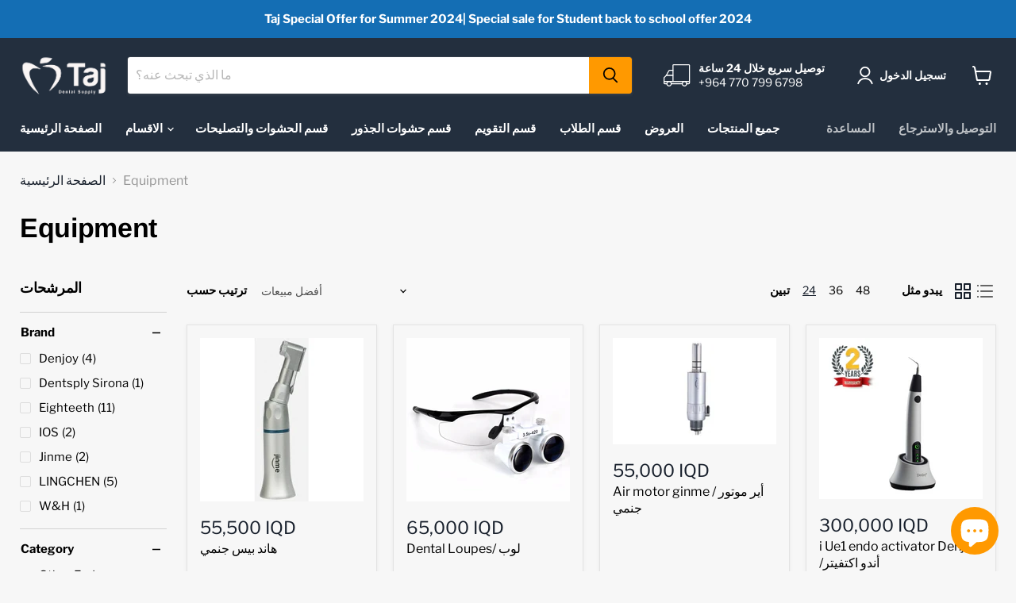

--- FILE ---
content_type: text/html; charset=utf-8
request_url: https://tajdent.com/ar-iq/collections/equipment
body_size: 47066
content:
<!doctype html>
<html class="no-js no-touch" lang="ar">
  <head>
    <meta charset="utf-8">
    <meta http-equiv="x-ua-compatible" content="IE=edge">

    <link rel="preconnect" href="https://cdn.shopify.com">
    <link rel="preconnect" href="https://fonts.shopifycdn.com">
    <link rel="preconnect" href="https://v.shopify.com">
    <link rel="preconnect" href="https://cdn.shopifycloud.com">

    <title>Equipment— Taj Dent</title>

    

    

    
      <link rel="canonical" href="https://tajdent.com/ar-iq/collections/equipment" />
    

    <meta name="viewport" content="width=device-width">

    
    















<meta property="og:site_name" content="Taj Dent">
<meta property="og:url" content="https://tajdent.com/ar-iq/collections/equipment">
<meta property="og:title" content="Equipment">
<meta property="og:type" content="website">
<meta property="og:description" content="اكبر موقع عراقي مختص في طب الاسنان. يوفر كل احتياجت طبيب الاسنان في مكان واحد باسعار تنافسية ومصداقية عالية. ">




    
    
    

    
    
    <meta
      property="og:image"
      content="https://tajdent.com/cdn/shop/files/WWW.TAJDENT.COM_1204x630.png?v=1655052501"
    />
    <meta
      property="og:image:secure_url"
      content="https://tajdent.com/cdn/shop/files/WWW.TAJDENT.COM_1204x630.png?v=1655052501"
    />
    <meta property="og:image:width" content="1204" />
    <meta property="og:image:height" content="630" />
    
    
    <meta property="og:image:alt" content="Social media image" />
  
















<meta name="twitter:title" content="Equipment">
<meta name="twitter:description" content="اكبر موقع عراقي مختص في طب الاسنان. يوفر كل احتياجت طبيب الاسنان في مكان واحد باسعار تنافسية ومصداقية عالية. ">


    
    
    
      
      
      <meta name="twitter:card" content="summary_large_image">
    
    
    <meta
      property="twitter:image"
      content="https://tajdent.com/cdn/shop/files/WWW.TAJDENT.COM_1200x600_crop_center.png?v=1655052501"
    />
    <meta property="twitter:image:width" content="1200" />
    <meta property="twitter:image:height" content="600" />
    
    
    <meta property="twitter:image:alt" content="Social media image" />
  



    <link rel="preload" href="//tajdent.com/cdn/fonts/libre_franklin/librefranklin_n6.c976b0b721ea92417572301ef17640150832a2b9.woff2" as="font" crossorigin="anonymous">
    <link rel="preload" as="style" href="//tajdent.com/cdn/shop/t/11/assets/theme.css?v=144753520790403487471759332580">

    <script>window.performance && window.performance.mark && window.performance.mark('shopify.content_for_header.start');</script><meta id="shopify-digital-wallet" name="shopify-digital-wallet" content="/56839962774/digital_wallets/dialog">
<link rel="alternate" type="application/atom+xml" title="Feed" href="/ar-iq/collections/equipment.atom" />
<link rel="next" href="/ar-iq/collections/equipment?page=2">
<link rel="alternate" hreflang="x-default" href="https://tajdent.com/collections/equipment">
<link rel="alternate" hreflang="en" href="https://tajdent.com/collections/equipment">
<link rel="alternate" hreflang="ar" href="https://tajdent.com/ar/collections/equipment">
<link rel="alternate" hreflang="en-IQ" href="https://tajdent.com/en-iq/collections/equipment">
<link rel="alternate" hreflang="ar-IQ" href="https://tajdent.com/ar-iq/collections/equipment">
<link rel="alternate" type="application/json+oembed" href="https://tajdent.com/ar-iq/collections/equipment.oembed">
<script async="async" src="/checkouts/internal/preloads.js?locale=ar-IQ"></script>
<script id="shopify-features" type="application/json">{"accessToken":"79c67dd5df4d677a2288036292ea0538","betas":["rich-media-storefront-analytics"],"domain":"tajdent.com","predictiveSearch":true,"shopId":56839962774,"locale":"ar"}</script>
<script>var Shopify = Shopify || {};
Shopify.shop = "identsupply.myshopify.com";
Shopify.locale = "ar";
Shopify.currency = {"active":"IQD","rate":"1.0"};
Shopify.country = "IQ";
Shopify.theme = {"name":"Tajdent theme amazon color","id":133403738363,"schema_name":"Empire","schema_version":"5.11.0","theme_store_id":838,"role":"main"};
Shopify.theme.handle = "null";
Shopify.theme.style = {"id":null,"handle":null};
Shopify.cdnHost = "tajdent.com/cdn";
Shopify.routes = Shopify.routes || {};
Shopify.routes.root = "/ar-iq/";</script>
<script type="module">!function(o){(o.Shopify=o.Shopify||{}).modules=!0}(window);</script>
<script>!function(o){function n(){var o=[];function n(){o.push(Array.prototype.slice.apply(arguments))}return n.q=o,n}var t=o.Shopify=o.Shopify||{};t.loadFeatures=n(),t.autoloadFeatures=n()}(window);</script>
<script id="shop-js-analytics" type="application/json">{"pageType":"collection"}</script>
<script defer="defer" async type="module" src="//tajdent.com/cdn/shopifycloud/shop-js/modules/v2/client.init-shop-cart-sync_C5BV16lS.en.esm.js"></script>
<script defer="defer" async type="module" src="//tajdent.com/cdn/shopifycloud/shop-js/modules/v2/chunk.common_CygWptCX.esm.js"></script>
<script type="module">
  await import("//tajdent.com/cdn/shopifycloud/shop-js/modules/v2/client.init-shop-cart-sync_C5BV16lS.en.esm.js");
await import("//tajdent.com/cdn/shopifycloud/shop-js/modules/v2/chunk.common_CygWptCX.esm.js");

  window.Shopify.SignInWithShop?.initShopCartSync?.({"fedCMEnabled":true,"windoidEnabled":true});

</script>
<script id="__st">var __st={"a":56839962774,"offset":10800,"reqid":"0c6b10fa-8ca0-4628-b863-9463920928b7-1768724277","pageurl":"tajdent.com\/ar-iq\/collections\/equipment","u":"b7fa1253ea48","p":"collection","rtyp":"collection","rid":268549456022};</script>
<script>window.ShopifyPaypalV4VisibilityTracking = true;</script>
<script id="captcha-bootstrap">!function(){'use strict';const t='contact',e='account',n='new_comment',o=[[t,t],['blogs',n],['comments',n],[t,'customer']],c=[[e,'customer_login'],[e,'guest_login'],[e,'recover_customer_password'],[e,'create_customer']],r=t=>t.map((([t,e])=>`form[action*='/${t}']:not([data-nocaptcha='true']) input[name='form_type'][value='${e}']`)).join(','),a=t=>()=>t?[...document.querySelectorAll(t)].map((t=>t.form)):[];function s(){const t=[...o],e=r(t);return a(e)}const i='password',u='form_key',d=['recaptcha-v3-token','g-recaptcha-response','h-captcha-response',i],f=()=>{try{return window.sessionStorage}catch{return}},m='__shopify_v',_=t=>t.elements[u];function p(t,e,n=!1){try{const o=window.sessionStorage,c=JSON.parse(o.getItem(e)),{data:r}=function(t){const{data:e,action:n}=t;return t[m]||n?{data:e,action:n}:{data:t,action:n}}(c);for(const[e,n]of Object.entries(r))t.elements[e]&&(t.elements[e].value=n);n&&o.removeItem(e)}catch(o){console.error('form repopulation failed',{error:o})}}const l='form_type',E='cptcha';function T(t){t.dataset[E]=!0}const w=window,h=w.document,L='Shopify',v='ce_forms',y='captcha';let A=!1;((t,e)=>{const n=(g='f06e6c50-85a8-45c8-87d0-21a2b65856fe',I='https://cdn.shopify.com/shopifycloud/storefront-forms-hcaptcha/ce_storefront_forms_captcha_hcaptcha.v1.5.2.iife.js',D={infoText:'Protected by hCaptcha',privacyText:'Privacy',termsText:'Terms'},(t,e,n)=>{const o=w[L][v],c=o.bindForm;if(c)return c(t,g,e,D).then(n);var r;o.q.push([[t,g,e,D],n]),r=I,A||(h.body.append(Object.assign(h.createElement('script'),{id:'captcha-provider',async:!0,src:r})),A=!0)});var g,I,D;w[L]=w[L]||{},w[L][v]=w[L][v]||{},w[L][v].q=[],w[L][y]=w[L][y]||{},w[L][y].protect=function(t,e){n(t,void 0,e),T(t)},Object.freeze(w[L][y]),function(t,e,n,w,h,L){const[v,y,A,g]=function(t,e,n){const i=e?o:[],u=t?c:[],d=[...i,...u],f=r(d),m=r(i),_=r(d.filter((([t,e])=>n.includes(e))));return[a(f),a(m),a(_),s()]}(w,h,L),I=t=>{const e=t.target;return e instanceof HTMLFormElement?e:e&&e.form},D=t=>v().includes(t);t.addEventListener('submit',(t=>{const e=I(t);if(!e)return;const n=D(e)&&!e.dataset.hcaptchaBound&&!e.dataset.recaptchaBound,o=_(e),c=g().includes(e)&&(!o||!o.value);(n||c)&&t.preventDefault(),c&&!n&&(function(t){try{if(!f())return;!function(t){const e=f();if(!e)return;const n=_(t);if(!n)return;const o=n.value;o&&e.removeItem(o)}(t);const e=Array.from(Array(32),(()=>Math.random().toString(36)[2])).join('');!function(t,e){_(t)||t.append(Object.assign(document.createElement('input'),{type:'hidden',name:u})),t.elements[u].value=e}(t,e),function(t,e){const n=f();if(!n)return;const o=[...t.querySelectorAll(`input[type='${i}']`)].map((({name:t})=>t)),c=[...d,...o],r={};for(const[a,s]of new FormData(t).entries())c.includes(a)||(r[a]=s);n.setItem(e,JSON.stringify({[m]:1,action:t.action,data:r}))}(t,e)}catch(e){console.error('failed to persist form',e)}}(e),e.submit())}));const S=(t,e)=>{t&&!t.dataset[E]&&(n(t,e.some((e=>e===t))),T(t))};for(const o of['focusin','change'])t.addEventListener(o,(t=>{const e=I(t);D(e)&&S(e,y())}));const B=e.get('form_key'),M=e.get(l),P=B&&M;t.addEventListener('DOMContentLoaded',(()=>{const t=y();if(P)for(const e of t)e.elements[l].value===M&&p(e,B);[...new Set([...A(),...v().filter((t=>'true'===t.dataset.shopifyCaptcha))])].forEach((e=>S(e,t)))}))}(h,new URLSearchParams(w.location.search),n,t,e,['guest_login'])})(!0,!0)}();</script>
<script integrity="sha256-4kQ18oKyAcykRKYeNunJcIwy7WH5gtpwJnB7kiuLZ1E=" data-source-attribution="shopify.loadfeatures" defer="defer" src="//tajdent.com/cdn/shopifycloud/storefront/assets/storefront/load_feature-a0a9edcb.js" crossorigin="anonymous"></script>
<script data-source-attribution="shopify.dynamic_checkout.dynamic.init">var Shopify=Shopify||{};Shopify.PaymentButton=Shopify.PaymentButton||{isStorefrontPortableWallets:!0,init:function(){window.Shopify.PaymentButton.init=function(){};var t=document.createElement("script");t.src="https://tajdent.com/cdn/shopifycloud/portable-wallets/latest/portable-wallets.ar.js",t.type="module",document.head.appendChild(t)}};
</script>
<script data-source-attribution="shopify.dynamic_checkout.buyer_consent">
  function portableWalletsHideBuyerConsent(e){var t=document.getElementById("shopify-buyer-consent"),n=document.getElementById("shopify-subscription-policy-button");t&&n&&(t.classList.add("hidden"),t.setAttribute("aria-hidden","true"),n.removeEventListener("click",e))}function portableWalletsShowBuyerConsent(e){var t=document.getElementById("shopify-buyer-consent"),n=document.getElementById("shopify-subscription-policy-button");t&&n&&(t.classList.remove("hidden"),t.removeAttribute("aria-hidden"),n.addEventListener("click",e))}window.Shopify?.PaymentButton&&(window.Shopify.PaymentButton.hideBuyerConsent=portableWalletsHideBuyerConsent,window.Shopify.PaymentButton.showBuyerConsent=portableWalletsShowBuyerConsent);
</script>
<script data-source-attribution="shopify.dynamic_checkout.cart.bootstrap">document.addEventListener("DOMContentLoaded",(function(){function t(){return document.querySelector("shopify-accelerated-checkout-cart, shopify-accelerated-checkout")}if(t())Shopify.PaymentButton.init();else{new MutationObserver((function(e,n){t()&&(Shopify.PaymentButton.init(),n.disconnect())})).observe(document.body,{childList:!0,subtree:!0})}}));
</script>

<script>window.performance && window.performance.mark && window.performance.mark('shopify.content_for_header.end');</script>

    <link href="//tajdent.com/cdn/shop/t/11/assets/theme.css?v=144753520790403487471759332580" rel="stylesheet" type="text/css" media="all" />

    
    <script>
      window.Theme = window.Theme || {};
      window.Theme.routes = {
        "root_url": "/ar-iq",
        "account_url": "/ar-iq/account",
        "account_login_url": "/ar-iq/account/login",
        "account_logout_url": "/ar-iq/account/logout",
        "account_register_url": "/ar-iq/account/register",
        "account_addresses_url": "/ar-iq/account/addresses",
        "collections_url": "/ar-iq/collections",
        "all_products_collection_url": "/ar-iq/collections/all",
        "search_url": "/ar-iq/search",
        "cart_url": "/ar-iq/cart",
        "cart_add_url": "/ar-iq/cart/add",
        "cart_change_url": "/ar-iq/cart/change",
        "cart_clear_url": "/ar-iq/cart/clear",
        "product_recommendations_url": "/ar-iq/recommendations/products",
      };
    </script>
    

  
                  <script src="//tajdent.com/cdn/shop/t/11/assets/bss-file-configdata.js?v=19453381437224918031655923117" type="text/javascript"></script><script>
              if (typeof BSS_PL == 'undefined') {
                  var BSS_PL = {};
              }
              
              var bssPlApiServer = "https://product-labels-pro.bsscommerce.com";
              BSS_PL.customerTags = 'null';
              BSS_PL.configData = configDatas;
              BSS_PL.storeId = 24569;
              BSS_PL.currentPlan = "false";
              BSS_PL.storeIdCustomOld = "10678";
              BSS_PL.storeIdOldWIthPriority = "12200";
              BSS_PL.apiServerProduction = "https://product-labels-pro.bsscommerce.com";
              
              </script>
          <style>
.homepage-slideshow .slick-slide .bss_pl_img {
    visibility: hidden !important;
}
</style>
                    <script src="https://cdn.shopify.com/extensions/7bc9bb47-adfa-4267-963e-cadee5096caf/inbox-1252/assets/inbox-chat-loader.js" type="text/javascript" defer="defer"></script>
<link href="https://monorail-edge.shopifysvc.com" rel="dns-prefetch">
<script>(function(){if ("sendBeacon" in navigator && "performance" in window) {try {var session_token_from_headers = performance.getEntriesByType('navigation')[0].serverTiming.find(x => x.name == '_s').description;} catch {var session_token_from_headers = undefined;}var session_cookie_matches = document.cookie.match(/_shopify_s=([^;]*)/);var session_token_from_cookie = session_cookie_matches && session_cookie_matches.length === 2 ? session_cookie_matches[1] : "";var session_token = session_token_from_headers || session_token_from_cookie || "";function handle_abandonment_event(e) {var entries = performance.getEntries().filter(function(entry) {return /monorail-edge.shopifysvc.com/.test(entry.name);});if (!window.abandonment_tracked && entries.length === 0) {window.abandonment_tracked = true;var currentMs = Date.now();var navigation_start = performance.timing.navigationStart;var payload = {shop_id: 56839962774,url: window.location.href,navigation_start,duration: currentMs - navigation_start,session_token,page_type: "collection"};window.navigator.sendBeacon("https://monorail-edge.shopifysvc.com/v1/produce", JSON.stringify({schema_id: "online_store_buyer_site_abandonment/1.1",payload: payload,metadata: {event_created_at_ms: currentMs,event_sent_at_ms: currentMs}}));}}window.addEventListener('pagehide', handle_abandonment_event);}}());</script>
<script id="web-pixels-manager-setup">(function e(e,d,r,n,o){if(void 0===o&&(o={}),!Boolean(null===(a=null===(i=window.Shopify)||void 0===i?void 0:i.analytics)||void 0===a?void 0:a.replayQueue)){var i,a;window.Shopify=window.Shopify||{};var t=window.Shopify;t.analytics=t.analytics||{};var s=t.analytics;s.replayQueue=[],s.publish=function(e,d,r){return s.replayQueue.push([e,d,r]),!0};try{self.performance.mark("wpm:start")}catch(e){}var l=function(){var e={modern:/Edge?\/(1{2}[4-9]|1[2-9]\d|[2-9]\d{2}|\d{4,})\.\d+(\.\d+|)|Firefox\/(1{2}[4-9]|1[2-9]\d|[2-9]\d{2}|\d{4,})\.\d+(\.\d+|)|Chrom(ium|e)\/(9{2}|\d{3,})\.\d+(\.\d+|)|(Maci|X1{2}).+ Version\/(15\.\d+|(1[6-9]|[2-9]\d|\d{3,})\.\d+)([,.]\d+|)( \(\w+\)|)( Mobile\/\w+|) Safari\/|Chrome.+OPR\/(9{2}|\d{3,})\.\d+\.\d+|(CPU[ +]OS|iPhone[ +]OS|CPU[ +]iPhone|CPU IPhone OS|CPU iPad OS)[ +]+(15[._]\d+|(1[6-9]|[2-9]\d|\d{3,})[._]\d+)([._]\d+|)|Android:?[ /-](13[3-9]|1[4-9]\d|[2-9]\d{2}|\d{4,})(\.\d+|)(\.\d+|)|Android.+Firefox\/(13[5-9]|1[4-9]\d|[2-9]\d{2}|\d{4,})\.\d+(\.\d+|)|Android.+Chrom(ium|e)\/(13[3-9]|1[4-9]\d|[2-9]\d{2}|\d{4,})\.\d+(\.\d+|)|SamsungBrowser\/([2-9]\d|\d{3,})\.\d+/,legacy:/Edge?\/(1[6-9]|[2-9]\d|\d{3,})\.\d+(\.\d+|)|Firefox\/(5[4-9]|[6-9]\d|\d{3,})\.\d+(\.\d+|)|Chrom(ium|e)\/(5[1-9]|[6-9]\d|\d{3,})\.\d+(\.\d+|)([\d.]+$|.*Safari\/(?![\d.]+ Edge\/[\d.]+$))|(Maci|X1{2}).+ Version\/(10\.\d+|(1[1-9]|[2-9]\d|\d{3,})\.\d+)([,.]\d+|)( \(\w+\)|)( Mobile\/\w+|) Safari\/|Chrome.+OPR\/(3[89]|[4-9]\d|\d{3,})\.\d+\.\d+|(CPU[ +]OS|iPhone[ +]OS|CPU[ +]iPhone|CPU IPhone OS|CPU iPad OS)[ +]+(10[._]\d+|(1[1-9]|[2-9]\d|\d{3,})[._]\d+)([._]\d+|)|Android:?[ /-](13[3-9]|1[4-9]\d|[2-9]\d{2}|\d{4,})(\.\d+|)(\.\d+|)|Mobile Safari.+OPR\/([89]\d|\d{3,})\.\d+\.\d+|Android.+Firefox\/(13[5-9]|1[4-9]\d|[2-9]\d{2}|\d{4,})\.\d+(\.\d+|)|Android.+Chrom(ium|e)\/(13[3-9]|1[4-9]\d|[2-9]\d{2}|\d{4,})\.\d+(\.\d+|)|Android.+(UC? ?Browser|UCWEB|U3)[ /]?(15\.([5-9]|\d{2,})|(1[6-9]|[2-9]\d|\d{3,})\.\d+)\.\d+|SamsungBrowser\/(5\.\d+|([6-9]|\d{2,})\.\d+)|Android.+MQ{2}Browser\/(14(\.(9|\d{2,})|)|(1[5-9]|[2-9]\d|\d{3,})(\.\d+|))(\.\d+|)|K[Aa][Ii]OS\/(3\.\d+|([4-9]|\d{2,})\.\d+)(\.\d+|)/},d=e.modern,r=e.legacy,n=navigator.userAgent;return n.match(d)?"modern":n.match(r)?"legacy":"unknown"}(),u="modern"===l?"modern":"legacy",c=(null!=n?n:{modern:"",legacy:""})[u],f=function(e){return[e.baseUrl,"/wpm","/b",e.hashVersion,"modern"===e.buildTarget?"m":"l",".js"].join("")}({baseUrl:d,hashVersion:r,buildTarget:u}),m=function(e){var d=e.version,r=e.bundleTarget,n=e.surface,o=e.pageUrl,i=e.monorailEndpoint;return{emit:function(e){var a=e.status,t=e.errorMsg,s=(new Date).getTime(),l=JSON.stringify({metadata:{event_sent_at_ms:s},events:[{schema_id:"web_pixels_manager_load/3.1",payload:{version:d,bundle_target:r,page_url:o,status:a,surface:n,error_msg:t},metadata:{event_created_at_ms:s}}]});if(!i)return console&&console.warn&&console.warn("[Web Pixels Manager] No Monorail endpoint provided, skipping logging."),!1;try{return self.navigator.sendBeacon.bind(self.navigator)(i,l)}catch(e){}var u=new XMLHttpRequest;try{return u.open("POST",i,!0),u.setRequestHeader("Content-Type","text/plain"),u.send(l),!0}catch(e){return console&&console.warn&&console.warn("[Web Pixels Manager] Got an unhandled error while logging to Monorail."),!1}}}}({version:r,bundleTarget:l,surface:e.surface,pageUrl:self.location.href,monorailEndpoint:e.monorailEndpoint});try{o.browserTarget=l,function(e){var d=e.src,r=e.async,n=void 0===r||r,o=e.onload,i=e.onerror,a=e.sri,t=e.scriptDataAttributes,s=void 0===t?{}:t,l=document.createElement("script"),u=document.querySelector("head"),c=document.querySelector("body");if(l.async=n,l.src=d,a&&(l.integrity=a,l.crossOrigin="anonymous"),s)for(var f in s)if(Object.prototype.hasOwnProperty.call(s,f))try{l.dataset[f]=s[f]}catch(e){}if(o&&l.addEventListener("load",o),i&&l.addEventListener("error",i),u)u.appendChild(l);else{if(!c)throw new Error("Did not find a head or body element to append the script");c.appendChild(l)}}({src:f,async:!0,onload:function(){if(!function(){var e,d;return Boolean(null===(d=null===(e=window.Shopify)||void 0===e?void 0:e.analytics)||void 0===d?void 0:d.initialized)}()){var d=window.webPixelsManager.init(e)||void 0;if(d){var r=window.Shopify.analytics;r.replayQueue.forEach((function(e){var r=e[0],n=e[1],o=e[2];d.publishCustomEvent(r,n,o)})),r.replayQueue=[],r.publish=d.publishCustomEvent,r.visitor=d.visitor,r.initialized=!0}}},onerror:function(){return m.emit({status:"failed",errorMsg:"".concat(f," has failed to load")})},sri:function(e){var d=/^sha384-[A-Za-z0-9+/=]+$/;return"string"==typeof e&&d.test(e)}(c)?c:"",scriptDataAttributes:o}),m.emit({status:"loading"})}catch(e){m.emit({status:"failed",errorMsg:(null==e?void 0:e.message)||"Unknown error"})}}})({shopId: 56839962774,storefrontBaseUrl: "https://tajdent.com",extensionsBaseUrl: "https://extensions.shopifycdn.com/cdn/shopifycloud/web-pixels-manager",monorailEndpoint: "https://monorail-edge.shopifysvc.com/unstable/produce_batch",surface: "storefront-renderer",enabledBetaFlags: ["2dca8a86"],webPixelsConfigList: [{"id":"shopify-app-pixel","configuration":"{}","eventPayloadVersion":"v1","runtimeContext":"STRICT","scriptVersion":"0450","apiClientId":"shopify-pixel","type":"APP","privacyPurposes":["ANALYTICS","MARKETING"]},{"id":"shopify-custom-pixel","eventPayloadVersion":"v1","runtimeContext":"LAX","scriptVersion":"0450","apiClientId":"shopify-pixel","type":"CUSTOM","privacyPurposes":["ANALYTICS","MARKETING"]}],isMerchantRequest: false,initData: {"shop":{"name":"Taj Dent","paymentSettings":{"currencyCode":"IQD"},"myshopifyDomain":"identsupply.myshopify.com","countryCode":"US","storefrontUrl":"https:\/\/tajdent.com\/ar-iq"},"customer":null,"cart":null,"checkout":null,"productVariants":[],"purchasingCompany":null},},"https://tajdent.com/cdn","fcfee988w5aeb613cpc8e4bc33m6693e112",{"modern":"","legacy":""},{"shopId":"56839962774","storefrontBaseUrl":"https:\/\/tajdent.com","extensionBaseUrl":"https:\/\/extensions.shopifycdn.com\/cdn\/shopifycloud\/web-pixels-manager","surface":"storefront-renderer","enabledBetaFlags":"[\"2dca8a86\"]","isMerchantRequest":"false","hashVersion":"fcfee988w5aeb613cpc8e4bc33m6693e112","publish":"custom","events":"[[\"page_viewed\",{}],[\"collection_viewed\",{\"collection\":{\"id\":\"268549456022\",\"title\":\"Equipment\",\"productVariants\":[{\"price\":{\"amount\":55500.0,\"currencyCode\":\"IQD\"},\"product\":{\"title\":\"هاند بيس جنمي\",\"vendor\":\"المغرب\",\"id\":\"7383927423227\",\"untranslatedTitle\":\"هاند بيس جنمي\",\"url\":\"\/ar-iq\/products\/jinme-contra-angle-dental-handpiece-low-speed\",\"type\":\"\"},\"id\":\"42066643419387\",\"image\":{\"src\":\"\/\/tajdent.com\/cdn\/shop\/products\/M1_11CA-270x270.jpg?v=1635609262\"},\"sku\":null,\"title\":\"Default Title\",\"untranslatedTitle\":\"Default Title\"},{\"price\":{\"amount\":65000.0,\"currencyCode\":\"IQD\"},\"product\":{\"title\":\"Dental Loupes\/ لوب\",\"vendor\":\"Taj\",\"id\":\"7793979719931\",\"untranslatedTitle\":\"Dental Loupes\/ لوب\",\"url\":\"\/ar-iq\/products\/dental-loupes\",\"type\":\"Equipment\"},\"id\":\"43368274264315\",\"image\":{\"src\":\"\/\/tajdent.com\/cdn\/shop\/products\/3-5x420mm-dentist-dental-surgical-font-b-medical-b-font-binocular-loupes-magnifying-glass-portable-font_-_copy.jpg?v=1658909062\"},\"sku\":null,\"title\":\"Default Title\",\"untranslatedTitle\":\"Default Title\"},{\"price\":{\"amount\":55000.0,\"currencyCode\":\"IQD\"},\"product\":{\"title\":\"Air motor ginme \/ أير موتور جنمي\",\"vendor\":\"Taj\",\"id\":\"7384335581435\",\"untranslatedTitle\":\"Air motor ginme \/ أير موتور جنمي\",\"url\":\"\/ar-iq\/products\/air-motor-m1-external-spray\",\"type\":\"Equipment\"},\"id\":\"42067640713467\",\"image\":{\"src\":\"\/\/tajdent.com\/cdn\/shop\/products\/Jinmeairmotor.jpg?v=1635631242\"},\"sku\":null,\"title\":\"Default Title\",\"untranslatedTitle\":\"Default Title\"},{\"price\":{\"amount\":300000.0,\"currencyCode\":\"IQD\"},\"product\":{\"title\":\"i Ue1 endo activator Denjoy \/أندو اكتفيتر\",\"vendor\":\"Taj\",\"id\":\"7091808338070\",\"untranslatedTitle\":\"i Ue1 endo activator Denjoy \/أندو اكتفيتر\",\"url\":\"\/ar-iq\/products\/i-ue1\",\"type\":\"Equipment\"},\"id\":\"40736389431446\",\"image\":{\"src\":\"\/\/tajdent.com\/cdn\/shop\/products\/8.png?v=1656016091\"},\"sku\":null,\"title\":\"Default Title\",\"untranslatedTitle\":\"Default Title\"},{\"price\":{\"amount\":60000.0,\"currencyCode\":\"IQD\"},\"product\":{\"title\":\"wax up device\",\"vendor\":\"السلام دنت\",\"id\":\"7074005647510\",\"untranslatedTitle\":\"wax up device\",\"url\":\"\/ar-iq\/products\/wax-up-device\",\"type\":\"Laboratory\"},\"id\":\"40688364028054\",\"image\":{\"src\":\"\/\/tajdent.com\/cdn\/shop\/products\/616hYPM1KtL._SL1200.jpg?v=1630924402\"},\"sku\":null,\"title\":\"Default Title\",\"untranslatedTitle\":\"Default Title\"},{\"price\":{\"amount\":32000.0,\"currencyCode\":\"IQD\"},\"product\":{\"title\":\"Burs, White Stone Regular Conical IOS \/ ستون بير\",\"vendor\":\"MTC\",\"id\":\"7655366557947\",\"untranslatedTitle\":\"Burs, White Stone Regular Conical IOS \/ ستون بير\",\"url\":\"\/ar-iq\/products\/burs-white-stone-regular-conical\",\"type\":\"Equipment\"},\"id\":\"47109350785275\",\"image\":{\"src\":\"\/\/tajdent.com\/cdn\/shop\/products\/0010036_burs-white-stone-regular-conical-pk12_400.png?v=1649753954\"},\"sku\":\"\",\"title\":\"6 BURS\",\"untranslatedTitle\":\"6 BURS\"},{\"price\":{\"amount\":35000.0,\"currencyCode\":\"IQD\"},\"product\":{\"title\":\"Air Motor  Handpiece \/ أير موتور صيني\",\"vendor\":\"Taj\",\"id\":\"7382889070843\",\"untranslatedTitle\":\"Air Motor  Handpiece \/ أير موتور صيني\",\"url\":\"\/ar-iq\/products\/air-motor-handpiece\",\"type\":\"Equipment\"},\"id\":\"42062839546107\",\"image\":{\"src\":\"\/\/tajdent.com\/cdn\/shop\/products\/AHP-50MK-960x1076-1.jpg?v=1635529485\"},\"sku\":null,\"title\":\"Default Title\",\"untranslatedTitle\":\"Default Title\"},{\"price\":{\"amount\":45000.0,\"currencyCode\":\"IQD\"},\"product\":{\"title\":\"ORTHOLINE WATER FLOSSER \/جهاز خيط مائي\",\"vendor\":\"Taj\",\"id\":\"7351640326395\",\"untranslatedTitle\":\"ORTHOLINE WATER FLOSSER \/جهاز خيط مائي\",\"url\":\"\/ar-iq\/products\/prooral-smart-portable-water-flosser\",\"type\":\"\"},\"id\":\"47141961695483\",\"image\":{\"src\":\"\/\/tajdent.com\/cdn\/shop\/files\/c5ca4e86-52aa-4aa4-a95c-94eb9f40ad38.jpg?v=1746354060\"},\"sku\":\"\",\"title\":\"1 PIECE\",\"untranslatedTitle\":\"1 PIECE\"},{\"price\":{\"amount\":245000.0,\"currencyCode\":\"IQD\"},\"product\":{\"title\":\"E-PEX PRO\",\"vendor\":\"United\",\"id\":\"7016039448726\",\"untranslatedTitle\":\"E-PEX PRO\",\"url\":\"\/ar-iq\/products\/e-pex-pro\",\"type\":\"Equipments\"},\"id\":\"40525143408790\",\"image\":{\"src\":\"\/\/tajdent.com\/cdn\/shop\/products\/Eighteeth-E-Pex-Pro-Apex-Locator-min.jpg?v=1629102664\"},\"sku\":null,\"title\":\"Default Title\",\"untranslatedTitle\":\"Default Title\"},{\"price\":{\"amount\":3600000.0,\"currencyCode\":\"IQD\"},\"product\":{\"title\":\"Denjoy Meta Endo trolly\",\"vendor\":\"Taj\",\"id\":\"8037846483195\",\"untranslatedTitle\":\"Denjoy Meta Endo trolly\",\"url\":\"\/ar-iq\/products\/denjoy-meta-endo\",\"type\":\"Endodontics\"},\"id\":\"44303396208891\",\"image\":{\"src\":\"\/\/tajdent.com\/cdn\/shop\/files\/1_869x869_37853eb8-90fd-41a4-ac2a-0e4d707e8882.webp?v=1748769891\"},\"sku\":null,\"title\":\"Default Title\",\"untranslatedTitle\":\"Default Title\"},{\"price\":{\"amount\":3000.0,\"currencyCode\":\"IQD\"},\"product\":{\"title\":\"Life Saver Bur\",\"vendor\":\"MTC\",\"id\":\"7655183450363\",\"untranslatedTitle\":\"Life Saver Bur\",\"url\":\"\/ar-iq\/products\/life-saver-bur\",\"type\":\"Equipment\"},\"id\":\"42892929073403\",\"image\":{\"src\":\"\/\/tajdent.com\/cdn\/shop\/products\/0009191_life-saver-bur-pk5_400.png?v=1649742985\"},\"sku\":null,\"title\":\"Default Title\",\"untranslatedTitle\":\"Default Title\"},{\"price\":{\"amount\":45000.0,\"currencyCode\":\"IQD\"},\"product\":{\"title\":\"SS Mirrors Buccal Regular IOS\",\"vendor\":\"MTC\",\"id\":\"7651634577659\",\"untranslatedTitle\":\"SS Mirrors Buccal Regular IOS\",\"url\":\"\/ar-iq\/products\/mirrors-kit\",\"type\":\"Equipment\"},\"id\":\"42879763611899\",\"image\":{\"src\":\"\/\/tajdent.com\/cdn\/shop\/files\/mirrorbuc.webp?v=1745232851\"},\"sku\":null,\"title\":\"Default Title\",\"untranslatedTitle\":\"Default Title\"},{\"price\":{\"amount\":1015000.0,\"currencyCode\":\"IQD\"},\"product\":{\"title\":\"W\u0026H Assistina 301 plus Lubricator\",\"vendor\":\"Taj\",\"id\":\"7534030913787\",\"untranslatedTitle\":\"W\u0026H Assistina 301 plus Lubricator\",\"url\":\"\/ar-iq\/products\/w-h-assistina-301-plus-lubricator\",\"type\":\"\"},\"id\":\"42473408626939\",\"image\":{\"src\":\"\/\/tajdent.com\/cdn\/shop\/products\/a0b66709-a6e8-4671-8de4-4a4eca2e86fe.jpg?v=1640969206\"},\"sku\":null,\"title\":\"Default Title\",\"untranslatedTitle\":\"Default Title\"},{\"price\":{\"amount\":0.0,\"currencyCode\":\"IQD\"},\"product\":{\"title\":\"بورتبل تورباين\",\"vendor\":\"Identsupply\",\"id\":\"7330366718203\",\"untranslatedTitle\":\"بورتبل تورباين\",\"url\":\"\/ar-iq\/products\/portable-dental-turbine-unit\",\"type\":\"Student Section\"},\"id\":\"41661755457787\",\"image\":{\"src\":\"\/\/tajdent.com\/cdn\/shop\/products\/ert.png?v=1634105032\"},\"sku\":\"\",\"title\":\"Default Title\",\"untranslatedTitle\":\"Default Title\"},{\"price\":{\"amount\":135000.0,\"currencyCode\":\"IQD\"},\"product\":{\"title\":\"BIOSTAR MACHINE \/ جهاز بايو ستار\",\"vendor\":\"MTC\",\"id\":\"7165443309718\",\"untranslatedTitle\":\"BIOSTAR MACHINE \/ جهاز بايو ستار\",\"url\":\"\/ar-iq\/products\/easy-vac-plus-minipump-type\",\"type\":\"Equipment\"},\"id\":\"40899925409942\",\"image\":{\"src\":\"\/\/tajdent.com\/cdn\/shop\/products\/vacchina2.jpg?v=1660806817\"},\"sku\":null,\"title\":\"Default Title\",\"untranslatedTitle\":\"Default Title\"},{\"price\":{\"amount\":450000.0,\"currencyCode\":\"IQD\"},\"product\":{\"title\":\"Easy-Vac2 (EV2)\",\"vendor\":\"MTC\",\"id\":\"7165363224726\",\"untranslatedTitle\":\"Easy-Vac2 (EV2)\",\"url\":\"\/ar-iq\/products\/easy-vac2-ev2\",\"type\":\"Equipment\"},\"id\":\"40899761995926\",\"image\":{\"src\":\"\/\/tajdent.com\/cdn\/shop\/products\/3a_medes_easy-vac_2_4.jpg?v=1633509979\"},\"sku\":null,\"title\":\"Default Title\",\"untranslatedTitle\":\"Default Title\"},{\"price\":{\"amount\":151500.0,\"currencyCode\":\"IQD\"},\"product\":{\"title\":\"Vacuum former device\",\"vendor\":\"mass Dental company\",\"id\":\"7165174939798\",\"untranslatedTitle\":\"Vacuum former device\",\"url\":\"\/ar-iq\/products\/vacuum-former-device\",\"type\":\"Laboratory\"},\"id\":\"40899408953494\",\"image\":{\"src\":\"\/\/tajdent.com\/cdn\/shop\/products\/41wGnEKnMTL.jpg?v=1633505316\"},\"sku\":null,\"title\":\"Default Title\",\"untranslatedTitle\":\"Default Title\"},{\"price\":{\"amount\":901500.0,\"currencyCode\":\"IQD\"},\"product\":{\"title\":\"Endo Motor Ai-Mate + APEX (Denjoy)\",\"vendor\":\"Taj\",\"id\":\"7091784024214\",\"untranslatedTitle\":\"Endo Motor Ai-Mate + APEX (Denjoy)\",\"url\":\"\/ar-iq\/products\/endo-motor-ai-mate\",\"type\":\"Endodontics\"},\"id\":\"40736337952918\",\"image\":{\"src\":\"\/\/tajdent.com\/cdn\/shop\/products\/6_2e19c1f1-68ed-48bd-a74f-f57e24e21ba5.png?v=1656016130\"},\"sku\":null,\"title\":\"Default Title\",\"untranslatedTitle\":\"Default Title\"},{\"price\":{\"amount\":215000.0,\"currencyCode\":\"IQD\"},\"product\":{\"title\":\"Curing Pen\",\"vendor\":\"TopDent\",\"id\":\"7016275411094\",\"untranslatedTitle\":\"Curing Pen\",\"url\":\"\/ar-iq\/products\/curing-pen\",\"type\":\"Equipment\"},\"id\":\"40525916045462\",\"image\":{\"src\":\"\/\/tajdent.com\/cdn\/shop\/products\/Cure-Pen-Eighteeth-600x600.jpg?v=1629108431\"},\"sku\":null,\"title\":\"Default Title\",\"untranslatedTitle\":\"Default Title\"},{\"price\":{\"amount\":19500.0,\"currencyCode\":\"IQD\"},\"product\":{\"title\":\"Woodpecker Apex locator Wire\",\"vendor\":\"sinalident\",\"id\":\"7101706207382\",\"untranslatedTitle\":\"Woodpecker Apex locator Wire\",\"url\":\"\/ar-iq\/products\/woodpecker-apex-locator-wire\",\"type\":\"Equipment\"},\"id\":\"40759273095318\",\"image\":{\"src\":\"\/\/tajdent.com\/cdn\/shop\/products\/98791nn.jpg?v=1631696846\"},\"sku\":null,\"title\":\"Default Title\",\"untranslatedTitle\":\"Default Title\"},{\"price\":{\"amount\":19500.0,\"currencyCode\":\"IQD\"},\"product\":{\"title\":\"Woodpecker Optic Fiber\",\"vendor\":\"sinalident\",\"id\":\"7101687529622\",\"untranslatedTitle\":\"Woodpecker Optic Fiber\",\"url\":\"\/ar-iq\/products\/woodpecker-optic-fiber\",\"type\":\"Equipment\"},\"id\":\"40759191339158\",\"image\":{\"src\":\"\/\/tajdent.com\/cdn\/shop\/products\/WoodpeckerOpticFiber11.jpg?v=1635072960\"},\"sku\":null,\"title\":\"Default Title\",\"untranslatedTitle\":\"Default Title\"},{\"price\":{\"amount\":22500.0,\"currencyCode\":\"IQD\"},\"product\":{\"title\":\"Woodpecker LED C Battery\",\"vendor\":\"sinalident\",\"id\":\"7101655875734\",\"untranslatedTitle\":\"Woodpecker LED C Battery\",\"url\":\"\/ar-iq\/products\/woodpecker-led-c-battery\",\"type\":\"Equipment\"},\"id\":\"40759110303894\",\"image\":{\"src\":\"\/\/tajdent.com\/cdn\/shop\/products\/battery-light-cure-woodpecker-ledc.jpg?v=1631695067\"},\"sku\":null,\"title\":\"Default Title\",\"untranslatedTitle\":\"Default Title\"},{\"price\":{\"amount\":2113500.0,\"currencyCode\":\"IQD\"},\"product\":{\"title\":\"Woodpecker Implanter\",\"vendor\":\"sinalident\",\"id\":\"7101630021782\",\"untranslatedTitle\":\"Woodpecker Implanter\",\"url\":\"\/ar-iq\/products\/woodpecker-implanter\",\"type\":\"Equipment\"},\"id\":\"40759033299094\",\"image\":{\"src\":\"\/\/tajdent.com\/cdn\/shop\/products\/MKLKJ.png?v=1631694219\"},\"sku\":null,\"title\":\"Default Title\",\"untranslatedTitle\":\"Default Title\"},{\"price\":{\"amount\":4303500.0,\"currencyCode\":\"IQD\"},\"product\":{\"title\":\"Woodpecker Piezo Surgery\",\"vendor\":\"sinalident\",\"id\":\"7101501571222\",\"untranslatedTitle\":\"Woodpecker Piezo Surgery\",\"url\":\"\/ar-iq\/products\/woodpecker-piezo-surgery\",\"type\":\"Equipment\"},\"id\":\"40758677143702\",\"image\":{\"src\":\"\/\/tajdent.com\/cdn\/shop\/products\/PiezosurgeryUltrasonicoUSII-Surgictouch.WOODPECKER.jpg?v=1631689765\"},\"sku\":null,\"title\":\"Default Title\",\"untranslatedTitle\":\"Default Title\"}]}}]]"});</script><script>
  window.ShopifyAnalytics = window.ShopifyAnalytics || {};
  window.ShopifyAnalytics.meta = window.ShopifyAnalytics.meta || {};
  window.ShopifyAnalytics.meta.currency = 'IQD';
  var meta = {"products":[{"id":7383927423227,"gid":"gid:\/\/shopify\/Product\/7383927423227","vendor":"المغرب","type":"","handle":"jinme-contra-angle-dental-handpiece-low-speed","variants":[{"id":42066643419387,"price":5550000,"name":"هاند بيس جنمي","public_title":null,"sku":null}],"remote":false},{"id":7793979719931,"gid":"gid:\/\/shopify\/Product\/7793979719931","vendor":"Taj","type":"Equipment","handle":"dental-loupes","variants":[{"id":43368274264315,"price":6500000,"name":"Dental Loupes\/ لوب","public_title":null,"sku":null}],"remote":false},{"id":7384335581435,"gid":"gid:\/\/shopify\/Product\/7384335581435","vendor":"Taj","type":"Equipment","handle":"air-motor-m1-external-spray","variants":[{"id":42067640713467,"price":5500000,"name":"Air motor ginme \/ أير موتور جنمي","public_title":null,"sku":null}],"remote":false},{"id":7091808338070,"gid":"gid:\/\/shopify\/Product\/7091808338070","vendor":"Taj","type":"Equipment","handle":"i-ue1","variants":[{"id":40736389431446,"price":30000000,"name":"i Ue1 endo activator Denjoy \/أندو اكتفيتر","public_title":null,"sku":null}],"remote":false},{"id":7074005647510,"gid":"gid:\/\/shopify\/Product\/7074005647510","vendor":"السلام دنت","type":"Laboratory","handle":"wax-up-device","variants":[{"id":40688364028054,"price":6000000,"name":"wax up device","public_title":null,"sku":null}],"remote":false},{"id":7655366557947,"gid":"gid:\/\/shopify\/Product\/7655366557947","vendor":"MTC","type":"Equipment","handle":"burs-white-stone-regular-conical","variants":[{"id":47109350785275,"price":3200000,"name":"Burs, White Stone Regular Conical IOS \/ ستون بير - 6 BURS","public_title":"6 BURS","sku":""},{"id":47109352358139,"price":600000,"name":"Burs, White Stone Regular Conical IOS \/ ستون بير - 1 BUR","public_title":"1 BUR","sku":null}],"remote":false},{"id":7382889070843,"gid":"gid:\/\/shopify\/Product\/7382889070843","vendor":"Taj","type":"Equipment","handle":"air-motor-handpiece","variants":[{"id":42062839546107,"price":3500000,"name":"Air Motor  Handpiece \/ أير موتور صيني","public_title":null,"sku":null}],"remote":false},{"id":7351640326395,"gid":"gid:\/\/shopify\/Product\/7351640326395","vendor":"Taj","type":"","handle":"prooral-smart-portable-water-flosser","variants":[{"id":47141961695483,"price":4500000,"name":"ORTHOLINE WATER FLOSSER \/جهاز خيط مائي - 1 PIECE","public_title":"1 PIECE","sku":""},{"id":47141961728251,"price":45000000,"name":"ORTHOLINE WATER FLOSSER \/جهاز خيط مائي - 10+2 PIECES","public_title":"10+2 PIECES","sku":""}],"remote":false},{"id":7016039448726,"gid":"gid:\/\/shopify\/Product\/7016039448726","vendor":"United","type":"Equipments","handle":"e-pex-pro","variants":[{"id":40525143408790,"price":24500000,"name":"E-PEX PRO","public_title":null,"sku":null}],"remote":false},{"id":8037846483195,"gid":"gid:\/\/shopify\/Product\/8037846483195","vendor":"Taj","type":"Endodontics","handle":"denjoy-meta-endo","variants":[{"id":44303396208891,"price":360000000,"name":"Denjoy Meta Endo trolly","public_title":null,"sku":null}],"remote":false},{"id":7655183450363,"gid":"gid:\/\/shopify\/Product\/7655183450363","vendor":"MTC","type":"Equipment","handle":"life-saver-bur","variants":[{"id":42892929073403,"price":300000,"name":"Life Saver Bur","public_title":null,"sku":null}],"remote":false},{"id":7651634577659,"gid":"gid:\/\/shopify\/Product\/7651634577659","vendor":"MTC","type":"Equipment","handle":"mirrors-kit","variants":[{"id":42879763611899,"price":4500000,"name":"SS Mirrors Buccal Regular IOS","public_title":null,"sku":null}],"remote":false},{"id":7534030913787,"gid":"gid:\/\/shopify\/Product\/7534030913787","vendor":"Taj","type":"","handle":"w-h-assistina-301-plus-lubricator","variants":[{"id":42473408626939,"price":101500000,"name":"W\u0026H Assistina 301 plus Lubricator","public_title":null,"sku":null}],"remote":false},{"id":7330366718203,"gid":"gid:\/\/shopify\/Product\/7330366718203","vendor":"Identsupply","type":"Student Section","handle":"portable-dental-turbine-unit","variants":[{"id":41661755457787,"price":0,"name":"بورتبل تورباين","public_title":null,"sku":""}],"remote":false},{"id":7165443309718,"gid":"gid:\/\/shopify\/Product\/7165443309718","vendor":"MTC","type":"Equipment","handle":"easy-vac-plus-minipump-type","variants":[{"id":40899925409942,"price":13500000,"name":"BIOSTAR MACHINE \/ جهاز بايو ستار","public_title":null,"sku":null}],"remote":false},{"id":7165363224726,"gid":"gid:\/\/shopify\/Product\/7165363224726","vendor":"MTC","type":"Equipment","handle":"easy-vac2-ev2","variants":[{"id":40899761995926,"price":45000000,"name":"Easy-Vac2 (EV2)","public_title":null,"sku":null}],"remote":false},{"id":7165174939798,"gid":"gid:\/\/shopify\/Product\/7165174939798","vendor":"mass Dental company","type":"Laboratory","handle":"vacuum-former-device","variants":[{"id":40899408953494,"price":15150000,"name":"Vacuum former device","public_title":null,"sku":null}],"remote":false},{"id":7091784024214,"gid":"gid:\/\/shopify\/Product\/7091784024214","vendor":"Taj","type":"Endodontics","handle":"endo-motor-ai-mate","variants":[{"id":40736337952918,"price":90150000,"name":"Endo Motor Ai-Mate + APEX (Denjoy)","public_title":null,"sku":null}],"remote":false},{"id":7016275411094,"gid":"gid:\/\/shopify\/Product\/7016275411094","vendor":"TopDent","type":"Equipment","handle":"curing-pen","variants":[{"id":40525916045462,"price":21500000,"name":"Curing Pen","public_title":null,"sku":null}],"remote":false},{"id":7101706207382,"gid":"gid:\/\/shopify\/Product\/7101706207382","vendor":"sinalident","type":"Equipment","handle":"woodpecker-apex-locator-wire","variants":[{"id":40759273095318,"price":1950000,"name":"Woodpecker Apex locator Wire","public_title":null,"sku":null}],"remote":false},{"id":7101687529622,"gid":"gid:\/\/shopify\/Product\/7101687529622","vendor":"sinalident","type":"Equipment","handle":"woodpecker-optic-fiber","variants":[{"id":40759191339158,"price":1950000,"name":"Woodpecker Optic Fiber","public_title":null,"sku":null}],"remote":false},{"id":7101655875734,"gid":"gid:\/\/shopify\/Product\/7101655875734","vendor":"sinalident","type":"Equipment","handle":"woodpecker-led-c-battery","variants":[{"id":40759110303894,"price":2250000,"name":"Woodpecker LED C Battery","public_title":null,"sku":null}],"remote":false},{"id":7101630021782,"gid":"gid:\/\/shopify\/Product\/7101630021782","vendor":"sinalident","type":"Equipment","handle":"woodpecker-implanter","variants":[{"id":40759033299094,"price":211350000,"name":"Woodpecker Implanter","public_title":null,"sku":null}],"remote":false},{"id":7101501571222,"gid":"gid:\/\/shopify\/Product\/7101501571222","vendor":"sinalident","type":"Equipment","handle":"woodpecker-piezo-surgery","variants":[{"id":40758677143702,"price":430350000,"name":"Woodpecker Piezo Surgery","public_title":null,"sku":null}],"remote":false}],"page":{"pageType":"collection","resourceType":"collection","resourceId":268549456022,"requestId":"0c6b10fa-8ca0-4628-b863-9463920928b7-1768724277"}};
  for (var attr in meta) {
    window.ShopifyAnalytics.meta[attr] = meta[attr];
  }
</script>
<script class="analytics">
  (function () {
    var customDocumentWrite = function(content) {
      var jquery = null;

      if (window.jQuery) {
        jquery = window.jQuery;
      } else if (window.Checkout && window.Checkout.$) {
        jquery = window.Checkout.$;
      }

      if (jquery) {
        jquery('body').append(content);
      }
    };

    var hasLoggedConversion = function(token) {
      if (token) {
        return document.cookie.indexOf('loggedConversion=' + token) !== -1;
      }
      return false;
    }

    var setCookieIfConversion = function(token) {
      if (token) {
        var twoMonthsFromNow = new Date(Date.now());
        twoMonthsFromNow.setMonth(twoMonthsFromNow.getMonth() + 2);

        document.cookie = 'loggedConversion=' + token + '; expires=' + twoMonthsFromNow;
      }
    }

    var trekkie = window.ShopifyAnalytics.lib = window.trekkie = window.trekkie || [];
    if (trekkie.integrations) {
      return;
    }
    trekkie.methods = [
      'identify',
      'page',
      'ready',
      'track',
      'trackForm',
      'trackLink'
    ];
    trekkie.factory = function(method) {
      return function() {
        var args = Array.prototype.slice.call(arguments);
        args.unshift(method);
        trekkie.push(args);
        return trekkie;
      };
    };
    for (var i = 0; i < trekkie.methods.length; i++) {
      var key = trekkie.methods[i];
      trekkie[key] = trekkie.factory(key);
    }
    trekkie.load = function(config) {
      trekkie.config = config || {};
      trekkie.config.initialDocumentCookie = document.cookie;
      var first = document.getElementsByTagName('script')[0];
      var script = document.createElement('script');
      script.type = 'text/javascript';
      script.onerror = function(e) {
        var scriptFallback = document.createElement('script');
        scriptFallback.type = 'text/javascript';
        scriptFallback.onerror = function(error) {
                var Monorail = {
      produce: function produce(monorailDomain, schemaId, payload) {
        var currentMs = new Date().getTime();
        var event = {
          schema_id: schemaId,
          payload: payload,
          metadata: {
            event_created_at_ms: currentMs,
            event_sent_at_ms: currentMs
          }
        };
        return Monorail.sendRequest("https://" + monorailDomain + "/v1/produce", JSON.stringify(event));
      },
      sendRequest: function sendRequest(endpointUrl, payload) {
        // Try the sendBeacon API
        if (window && window.navigator && typeof window.navigator.sendBeacon === 'function' && typeof window.Blob === 'function' && !Monorail.isIos12()) {
          var blobData = new window.Blob([payload], {
            type: 'text/plain'
          });

          if (window.navigator.sendBeacon(endpointUrl, blobData)) {
            return true;
          } // sendBeacon was not successful

        } // XHR beacon

        var xhr = new XMLHttpRequest();

        try {
          xhr.open('POST', endpointUrl);
          xhr.setRequestHeader('Content-Type', 'text/plain');
          xhr.send(payload);
        } catch (e) {
          console.log(e);
        }

        return false;
      },
      isIos12: function isIos12() {
        return window.navigator.userAgent.lastIndexOf('iPhone; CPU iPhone OS 12_') !== -1 || window.navigator.userAgent.lastIndexOf('iPad; CPU OS 12_') !== -1;
      }
    };
    Monorail.produce('monorail-edge.shopifysvc.com',
      'trekkie_storefront_load_errors/1.1',
      {shop_id: 56839962774,
      theme_id: 133403738363,
      app_name: "storefront",
      context_url: window.location.href,
      source_url: "//tajdent.com/cdn/s/trekkie.storefront.cd680fe47e6c39ca5d5df5f0a32d569bc48c0f27.min.js"});

        };
        scriptFallback.async = true;
        scriptFallback.src = '//tajdent.com/cdn/s/trekkie.storefront.cd680fe47e6c39ca5d5df5f0a32d569bc48c0f27.min.js';
        first.parentNode.insertBefore(scriptFallback, first);
      };
      script.async = true;
      script.src = '//tajdent.com/cdn/s/trekkie.storefront.cd680fe47e6c39ca5d5df5f0a32d569bc48c0f27.min.js';
      first.parentNode.insertBefore(script, first);
    };
    trekkie.load(
      {"Trekkie":{"appName":"storefront","development":false,"defaultAttributes":{"shopId":56839962774,"isMerchantRequest":null,"themeId":133403738363,"themeCityHash":"16569363582310778413","contentLanguage":"ar","currency":"IQD","eventMetadataId":"30254d90-e174-42f3-8e7a-a2bde5b2fd00"},"isServerSideCookieWritingEnabled":true,"monorailRegion":"shop_domain","enabledBetaFlags":["65f19447"]},"Session Attribution":{},"S2S":{"facebookCapiEnabled":false,"source":"trekkie-storefront-renderer","apiClientId":580111}}
    );

    var loaded = false;
    trekkie.ready(function() {
      if (loaded) return;
      loaded = true;

      window.ShopifyAnalytics.lib = window.trekkie;

      var originalDocumentWrite = document.write;
      document.write = customDocumentWrite;
      try { window.ShopifyAnalytics.merchantGoogleAnalytics.call(this); } catch(error) {};
      document.write = originalDocumentWrite;

      window.ShopifyAnalytics.lib.page(null,{"pageType":"collection","resourceType":"collection","resourceId":268549456022,"requestId":"0c6b10fa-8ca0-4628-b863-9463920928b7-1768724277","shopifyEmitted":true});

      var match = window.location.pathname.match(/checkouts\/(.+)\/(thank_you|post_purchase)/)
      var token = match? match[1]: undefined;
      if (!hasLoggedConversion(token)) {
        setCookieIfConversion(token);
        window.ShopifyAnalytics.lib.track("Viewed Product Category",{"currency":"IQD","category":"Collection: equipment","collectionName":"equipment","collectionId":268549456022,"nonInteraction":true},undefined,undefined,{"shopifyEmitted":true});
      }
    });


        var eventsListenerScript = document.createElement('script');
        eventsListenerScript.async = true;
        eventsListenerScript.src = "//tajdent.com/cdn/shopifycloud/storefront/assets/shop_events_listener-3da45d37.js";
        document.getElementsByTagName('head')[0].appendChild(eventsListenerScript);

})();</script>
<script
  defer
  src="https://tajdent.com/cdn/shopifycloud/perf-kit/shopify-perf-kit-3.0.4.min.js"
  data-application="storefront-renderer"
  data-shop-id="56839962774"
  data-render-region="gcp-us-central1"
  data-page-type="collection"
  data-theme-instance-id="133403738363"
  data-theme-name="Empire"
  data-theme-version="5.11.0"
  data-monorail-region="shop_domain"
  data-resource-timing-sampling-rate="10"
  data-shs="true"
  data-shs-beacon="true"
  data-shs-export-with-fetch="true"
  data-shs-logs-sample-rate="1"
  data-shs-beacon-endpoint="https://tajdent.com/api/collect"
></script>
</head>
             

  <body class="template-collection" data-instant-allow-query-string >
    <script>
      document.documentElement.className=document.documentElement.className.replace(/\bno-js\b/,'js');
      if(window.Shopify&&window.Shopify.designMode)document.documentElement.className+=' in-theme-editor';
      if(('ontouchstart' in window)||window.DocumentTouch&&document instanceof DocumentTouch)document.documentElement.className=document.documentElement.className.replace(/\bno-touch\b/,'has-touch');
    </script>
    <a class="skip-to-main" href="#site-main">تخطى الى المحتوى</a>
    <div id="shopify-section-static-announcement" class="shopify-section site-announcement"><script
  type="application/json"
  data-section-id="static-announcement"
  data-section-type="static-announcement">
</script>









  
    <div
      class="
        announcement-bar
        
      "
      style="
        margin-bottom: -1px;
        color: #ffffff;
        background: #146eb4;
      ">
      
        <a
          class="announcement-bar-link"
          href="/ar-iq/collections/sale"
          ></a>
      

      
        <div class="announcement-bar-text">
          Taj Special Offer for Summer 2024| Special sale for Student back to school offer 2024
        </div>
      

      <div class="announcement-bar-text-mobile">
        
          Taj Special Offer for Summer 2024| Special sale for Student back to school offer 2024
        
      </div>
    </div>
  


</div>
    <div id="shopify-section-static-utility-bar" class="shopify-section"><style data-shopify>
  .utility-bar {
    background-color: #1b175d;
    border-bottom: 1px solid #ffffff;
  }

  .utility-bar .social-link,
  .utility-bar__menu-link {
    color: #ffffff;
  }

  .utility-bar .disclosure__toggle {
    --disclosure-toggle-text-color: #ffffff;
    --disclosure-toggle-background-color: #1b175d;
  }

  .utility-bar .disclosure__toggle:hover {
    --disclosure-toggle-text-color: #ffffff;
  }

  .utility-bar .social-link:hover,
  .utility-bar__menu-link:hover {
    color: #ffffff;
  }

  .utility-bar .disclosure__toggle::after {
    --disclosure-toggle-svg-color: #ffffff;
  }

  .utility-bar .disclosure__toggle:hover::after {
    --disclosure-toggle-svg-color: #ffffff;
  }
</style>

<script
  type="application/json"
  data-section-type="static-utility-bar"
  data-section-id="static-utility-bar"
  data-section-data
>
  {
    "settings": {
      "mobile_layout": "below"
    }
  }
</script>

</div>
    <header
      class="site-header site-header-nav--open"
      role="banner"
      data-site-header
    >
      <div id="shopify-section-static-header" class="shopify-section site-header-wrapper">


<script
  type="application/json"
  data-section-id="static-header"
  data-section-type="static-header"
  data-section-data>
  {
    "settings": {
      "sticky_header": false,
      "has_box_shadow": false,
      "live_search": {
        "enable": true,
        "enable_images": true,
        "enable_content": true,
        "money_format": "{{ amount_no_decimals }} IQD",
        "show_mobile_search_bar": true,
        "context": {
          "view_all_results": "عرض جميع النتائج",
          "view_all_products": "مشاهدة جميع المنتجات",
          "content_results": {
            "title": "الصفحات والمشاركات",
            "no_results": "لا نتائج."
          },
          "no_results_products": {
            "title": "لا توجد منتجات لـ \u0026quot;*terms*”.",
            "title_in_category": "لا توجد منتجات لـ “*terms*\u0026quot; في *category*.",
            "message": "معذرة ، لم نتمكن من العثور على أي مطابقات."
          }
        }
      }
    }
  }
</script>





<style data-shopify>
  .site-logo {
    max-width: 250px;
  }

  .site-logo-image {
    max-height: 55px;
  }
</style>

<div
  class="
    site-header-main
    
      site-header--full-width
    
  "
  data-site-header-main
  
  
    data-site-header-mobile-search-bar
  
>
  <button class="site-header-menu-toggle" data-menu-toggle>
    <div class="site-header-menu-toggle--button" tabindex="-1">
      <span class="toggle-icon--bar toggle-icon--bar-top"></span>
      <span class="toggle-icon--bar toggle-icon--bar-middle"></span>
      <span class="toggle-icon--bar toggle-icon--bar-bottom"></span>
      <span class="visually-hidden">القائمة</span>
    </div>
  </button>

  

  <div
    class="
      site-header-main-content
      
        small-promo-enabled
      
    "
  >
    <div class="site-header-logo">
      <a
        class="site-logo"
        href="/ar-iq">
        
          
          

          

  

  <img
    
      src="//tajdent.com/cdn/shop/files/output-onlinepngtools_3_507x250.png?v=1654789334"
    
    alt=""

    
      data-rimg
      srcset="//tajdent.com/cdn/shop/files/output-onlinepngtools_3_507x250.png?v=1654789334 1x, //tajdent.com/cdn/shop/files/output-onlinepngtools_3_1014x500.png?v=1654789334 2x, //tajdent.com/cdn/shop/files/output-onlinepngtools_3_1521x750.png?v=1654789334 3x, //tajdent.com/cdn/shop/files/output-onlinepngtools_3_2028x1000.png?v=1654789334 4x"
    

    class="site-logo-image"
    
    
  >




        
      </a>
    </div>

    





<div class="live-search" data-live-search><form
    class="
      live-search-form
      form-fields-inline
      
    "
    action="/ar-iq/search"
    method="get"
    role="search"
    aria-label="Product"
    data-live-search-form
  >
    <input type="hidden" name="type" value="article,page,product">
    <div class="form-field no-label"><input
        class="form-field-input live-search-form-field"
        type="text"
        name="q"
        aria-label="بحث"
        placeholder="ما الذي تبحث عنه؟"
        
        autocomplete="off"
        data-live-search-input>
      <button
        class="live-search-takeover-cancel"
        type="button"
        data-live-search-takeover-cancel>
        الغاء
      </button>

      <button
        class="live-search-button"
        type="submit"
        aria-label="بحث"
        data-live-search-submit
      >
        <span class="search-icon search-icon--inactive">
          <svg
  aria-hidden="true"
  focusable="false"
  role="presentation"
  xmlns="http://www.w3.org/2000/svg"
  width="23"
  height="24"
  fill="none"
  viewBox="0 0 23 24"
>
  <path d="M21 21L15.5 15.5" stroke="currentColor" stroke-width="2" stroke-linecap="round"/>
  <circle cx="10" cy="9" r="8" stroke="currentColor" stroke-width="2"/>
</svg>

        </span>
        <span class="search-icon search-icon--active">
          <svg
  aria-hidden="true"
  focusable="false"
  role="presentation"
  width="26"
  height="26"
  viewBox="0 0 26 26"
  xmlns="http://www.w3.org/2000/svg"
>
  <g fill-rule="nonzero" fill="currentColor">
    <path d="M13 26C5.82 26 0 20.18 0 13S5.82 0 13 0s13 5.82 13 13-5.82 13-13 13zm0-3.852a9.148 9.148 0 1 0 0-18.296 9.148 9.148 0 0 0 0 18.296z" opacity=".29"/><path d="M13 26c7.18 0 13-5.82 13-13a1.926 1.926 0 0 0-3.852 0A9.148 9.148 0 0 1 13 22.148 1.926 1.926 0 0 0 13 26z"/>
  </g>
</svg>
        </span>
      </button>
    </div>

    <div class="search-flydown" data-live-search-flydown>
      <div class="search-flydown--placeholder" data-live-search-placeholder>
        <div class="search-flydown--product-items">
          
            <a class="search-flydown--product search-flydown--product" href="#">
              
                <div class="search-flydown--product-image">
                  <svg class="placeholder--image placeholder--content-image" xmlns="http://www.w3.org/2000/svg" viewBox="0 0 525.5 525.5"><path d="M324.5 212.7H203c-1.6 0-2.8 1.3-2.8 2.8V308c0 1.6 1.3 2.8 2.8 2.8h121.6c1.6 0 2.8-1.3 2.8-2.8v-92.5c0-1.6-1.3-2.8-2.9-2.8zm1.1 95.3c0 .6-.5 1.1-1.1 1.1H203c-.6 0-1.1-.5-1.1-1.1v-92.5c0-.6.5-1.1 1.1-1.1h121.6c.6 0 1.1.5 1.1 1.1V308z"/><path d="M210.4 299.5H240v.1s.1 0 .2-.1h75.2v-76.2h-105v76.2zm1.8-7.2l20-20c1.6-1.6 3.8-2.5 6.1-2.5s4.5.9 6.1 2.5l1.5 1.5 16.8 16.8c-12.9 3.3-20.7 6.3-22.8 7.2h-27.7v-5.5zm101.5-10.1c-20.1 1.7-36.7 4.8-49.1 7.9l-16.9-16.9 26.3-26.3c1.6-1.6 3.8-2.5 6.1-2.5s4.5.9 6.1 2.5l27.5 27.5v7.8zm-68.9 15.5c9.7-3.5 33.9-10.9 68.9-13.8v13.8h-68.9zm68.9-72.7v46.8l-26.2-26.2c-1.9-1.9-4.5-3-7.3-3s-5.4 1.1-7.3 3l-26.3 26.3-.9-.9c-1.9-1.9-4.5-3-7.3-3s-5.4 1.1-7.3 3l-18.8 18.8V225h101.4z"/><path d="M232.8 254c4.6 0 8.3-3.7 8.3-8.3s-3.7-8.3-8.3-8.3-8.3 3.7-8.3 8.3 3.7 8.3 8.3 8.3zm0-14.9c3.6 0 6.6 2.9 6.6 6.6s-2.9 6.6-6.6 6.6-6.6-2.9-6.6-6.6 3-6.6 6.6-6.6z"/></svg>
                </div>
              

              <div class="search-flydown--product-text">
                <span class="search-flydown--product-title placeholder--content-text"></span>
                <span class="search-flydown--product-price placeholder--content-text"></span>
              </div>
            </a>
          
            <a class="search-flydown--product search-flydown--product" href="#">
              
                <div class="search-flydown--product-image">
                  <svg class="placeholder--image placeholder--content-image" xmlns="http://www.w3.org/2000/svg" viewBox="0 0 525.5 525.5"><path d="M324.5 212.7H203c-1.6 0-2.8 1.3-2.8 2.8V308c0 1.6 1.3 2.8 2.8 2.8h121.6c1.6 0 2.8-1.3 2.8-2.8v-92.5c0-1.6-1.3-2.8-2.9-2.8zm1.1 95.3c0 .6-.5 1.1-1.1 1.1H203c-.6 0-1.1-.5-1.1-1.1v-92.5c0-.6.5-1.1 1.1-1.1h121.6c.6 0 1.1.5 1.1 1.1V308z"/><path d="M210.4 299.5H240v.1s.1 0 .2-.1h75.2v-76.2h-105v76.2zm1.8-7.2l20-20c1.6-1.6 3.8-2.5 6.1-2.5s4.5.9 6.1 2.5l1.5 1.5 16.8 16.8c-12.9 3.3-20.7 6.3-22.8 7.2h-27.7v-5.5zm101.5-10.1c-20.1 1.7-36.7 4.8-49.1 7.9l-16.9-16.9 26.3-26.3c1.6-1.6 3.8-2.5 6.1-2.5s4.5.9 6.1 2.5l27.5 27.5v7.8zm-68.9 15.5c9.7-3.5 33.9-10.9 68.9-13.8v13.8h-68.9zm68.9-72.7v46.8l-26.2-26.2c-1.9-1.9-4.5-3-7.3-3s-5.4 1.1-7.3 3l-26.3 26.3-.9-.9c-1.9-1.9-4.5-3-7.3-3s-5.4 1.1-7.3 3l-18.8 18.8V225h101.4z"/><path d="M232.8 254c4.6 0 8.3-3.7 8.3-8.3s-3.7-8.3-8.3-8.3-8.3 3.7-8.3 8.3 3.7 8.3 8.3 8.3zm0-14.9c3.6 0 6.6 2.9 6.6 6.6s-2.9 6.6-6.6 6.6-6.6-2.9-6.6-6.6 3-6.6 6.6-6.6z"/></svg>
                </div>
              

              <div class="search-flydown--product-text">
                <span class="search-flydown--product-title placeholder--content-text"></span>
                <span class="search-flydown--product-price placeholder--content-text"></span>
              </div>
            </a>
          
            <a class="search-flydown--product search-flydown--product" href="#">
              
                <div class="search-flydown--product-image">
                  <svg class="placeholder--image placeholder--content-image" xmlns="http://www.w3.org/2000/svg" viewBox="0 0 525.5 525.5"><path d="M324.5 212.7H203c-1.6 0-2.8 1.3-2.8 2.8V308c0 1.6 1.3 2.8 2.8 2.8h121.6c1.6 0 2.8-1.3 2.8-2.8v-92.5c0-1.6-1.3-2.8-2.9-2.8zm1.1 95.3c0 .6-.5 1.1-1.1 1.1H203c-.6 0-1.1-.5-1.1-1.1v-92.5c0-.6.5-1.1 1.1-1.1h121.6c.6 0 1.1.5 1.1 1.1V308z"/><path d="M210.4 299.5H240v.1s.1 0 .2-.1h75.2v-76.2h-105v76.2zm1.8-7.2l20-20c1.6-1.6 3.8-2.5 6.1-2.5s4.5.9 6.1 2.5l1.5 1.5 16.8 16.8c-12.9 3.3-20.7 6.3-22.8 7.2h-27.7v-5.5zm101.5-10.1c-20.1 1.7-36.7 4.8-49.1 7.9l-16.9-16.9 26.3-26.3c1.6-1.6 3.8-2.5 6.1-2.5s4.5.9 6.1 2.5l27.5 27.5v7.8zm-68.9 15.5c9.7-3.5 33.9-10.9 68.9-13.8v13.8h-68.9zm68.9-72.7v46.8l-26.2-26.2c-1.9-1.9-4.5-3-7.3-3s-5.4 1.1-7.3 3l-26.3 26.3-.9-.9c-1.9-1.9-4.5-3-7.3-3s-5.4 1.1-7.3 3l-18.8 18.8V225h101.4z"/><path d="M232.8 254c4.6 0 8.3-3.7 8.3-8.3s-3.7-8.3-8.3-8.3-8.3 3.7-8.3 8.3 3.7 8.3 8.3 8.3zm0-14.9c3.6 0 6.6 2.9 6.6 6.6s-2.9 6.6-6.6 6.6-6.6-2.9-6.6-6.6 3-6.6 6.6-6.6z"/></svg>
                </div>
              

              <div class="search-flydown--product-text">
                <span class="search-flydown--product-title placeholder--content-text"></span>
                <span class="search-flydown--product-price placeholder--content-text"></span>
              </div>
            </a>
          
        </div>
      </div>

      <div class="search-flydown--results search-flydown--results--content-enabled" data-live-search-results></div>

      
    </div>
  </form>
</div>


    
      
      <div class="small-promo">
        
          <span
            class="
              small-promo-icon
              
                small-promo-icon--svg
              
            "
          >
            
              


                        <svg class="icon-delivery "    aria-hidden="true"    focusable="false"    role="presentation"    xmlns="http://www.w3.org/2000/svg" width="54" height="44" viewBox="0 0 54 44" fill="none" xmlns="http://www.w3.org/2000/svg">      <path d="M5.5 22H18.7" stroke="currentColor" stroke-width="2" stroke-linecap="round" stroke-linejoin="round"/>      <path d="M6.6001 38.5C6.6001 39.667 7.06367 40.7861 7.88883 41.6113C8.71399 42.4364 9.83314 42.9 11.0001 42.9C12.167 42.9 13.2862 42.4364 14.1114 41.6113C14.9365 40.7861 15.4001 39.667 15.4001 38.5C15.4001 37.333 14.9365 36.2139 14.1114 35.3887C13.2862 34.5636 12.167 34.1 11.0001 34.1C9.83314 34.1 8.71399 34.5636 7.88883 35.3887C7.06367 36.2139 6.6001 37.333 6.6001 38.5V38.5Z" stroke="currentColor" stroke-width="2" stroke-linecap="round" stroke-linejoin="round"/>      <path d="M37.3999 38.5C37.3999 39.667 37.8635 40.7861 38.6886 41.6113C39.5138 42.4364 40.6329 42.9 41.7999 42.9C42.9669 42.9 44.086 42.4364 44.9112 41.6113C45.7363 40.7861 46.1999 39.667 46.1999 38.5C46.1999 37.333 45.7363 36.2139 44.9112 35.3887C44.086 34.5636 42.9669 34.1 41.7999 34.1C40.6329 34.1 39.5138 34.5636 38.6886 35.3887C37.8635 36.2139 37.3999 37.333 37.3999 38.5Z" stroke="currentColor" stroke-width="2" stroke-linecap="round" stroke-linejoin="round"/>      <path d="M6.6001 38.5H2.2001C1.90836 38.5 1.62857 38.3841 1.42228 38.1778C1.21599 37.9715 1.1001 37.6917 1.1001 37.4V26.8554C1.10016 26.5642 1.21567 26.285 1.4213 26.0788L5.5001 22L10.3709 13.2308C10.5615 12.888 10.8403 12.6025 11.1784 12.4036C11.5164 12.2048 11.9015 12.1 12.2937 12.1H18.7001V2.20001C18.7001 1.90827 18.816 1.62848 19.0223 1.42219C19.2286 1.2159 19.5084 1.10001 19.8001 1.10001H50.6001C50.8918 1.10001 51.1716 1.2159 51.3779 1.42219C51.5842 1.62848 51.7001 1.90827 51.7001 2.20001V37.4C51.7001 37.6917 51.5842 37.9715 51.3779 38.1778C51.1716 38.3841 50.8918 38.5 50.6001 38.5H46.2001" stroke="currentColor" stroke-width="2" stroke-linecap="round" stroke-linejoin="round"/>      <path d="M15.3999 38.5H37.3999" stroke="currentColor" stroke-width="2" stroke-linecap="round" stroke-linejoin="round"/>      <path d="M18.7002 12.1V34.1" stroke="currentColor" stroke-width="2" stroke-linecap="round" stroke-linejoin="round"/>      <path d="M1.1001 34.1H51.7001" stroke="currentColor" stroke-width="2" stroke-linecap="round" stroke-linejoin="round"/>    </svg>                                                                                  

            
          </span>
        

        <div class="small-promo-content">
          
            <span class="small-promo-content_heading">
              توصيل سريع خلال 24 ساعة
            </span>
          

          
            <div class="small-promo-content--mobile">
              <p>+964 770 799 6798</p>
            </div>
          

          
            <div class="small-promo-content--desktop">
              <p>+964 770 799 6798</p>
            </div>
          
        </div>
      </div>
      
    
  </div>

  <div class="site-header-right">
    <ul class="site-header-actions" data-header-actions>
  
    
      <li class="site-header-actions__account-link">
        <span class="site-header__account-icon">
          


    <svg class="icon-account "    aria-hidden="true"    focusable="false"    role="presentation"    xmlns="http://www.w3.org/2000/svg" viewBox="0 0 22 26" fill="none" xmlns="http://www.w3.org/2000/svg">      <path d="M11.3336 14.4447C14.7538 14.4447 17.5264 11.6417 17.5264 8.18392C17.5264 4.72616 14.7538 1.9231 11.3336 1.9231C7.91347 1.9231 5.14087 4.72616 5.14087 8.18392C5.14087 11.6417 7.91347 14.4447 11.3336 14.4447Z" stroke="currentColor" stroke-width="2" stroke-linecap="round" stroke-linejoin="round"/>      <path d="M20.9678 24.0769C19.5098 20.0278 15.7026 17.3329 11.4404 17.3329C7.17822 17.3329 3.37107 20.0278 1.91309 24.0769" stroke="currentColor" stroke-width="2" stroke-linecap="round" stroke-linejoin="round"/>    </svg>                                                                                                      

        </span>
        <a href="/ar-iq/account/login" class="site-header_account-link-text">
          تسجيل الدخول
        </a>
      </li>
    
  
</ul>


    <div class="site-header-cart">
      <a class="site-header-cart--button" href="/ar-iq/cart">
        <span
          class="site-header-cart--count "
          data-header-cart-count="">
        </span>
        <span class="site-header-cart-icon site-header-cart-icon--svg">
          
            


            <svg width="25" height="24" viewBox="0 0 25 24" fill="currentColor" xmlns="http://www.w3.org/2000/svg">      <path fill-rule="evenodd" clip-rule="evenodd" d="M1 0C0.447715 0 0 0.447715 0 1C0 1.55228 0.447715 2 1 2H1.33877H1.33883C1.61048 2.00005 2.00378 2.23945 2.10939 2.81599L2.10937 2.816L2.11046 2.82171L5.01743 18.1859C5.12011 18.7286 5.64325 19.0852 6.18591 18.9826C6.21078 18.9779 6.23526 18.9723 6.25933 18.9658C6.28646 18.968 6.31389 18.9692 6.34159 18.9692H18.8179H18.8181C19.0302 18.9691 19.2141 18.9765 19.4075 18.9842L19.4077 18.9842C19.5113 18.9884 19.6175 18.9926 19.7323 18.9959C20.0255 19.0043 20.3767 19.0061 20.7177 18.9406C21.08 18.871 21.4685 18.7189 21.8028 18.3961C22.1291 18.081 22.3266 17.6772 22.4479 17.2384C22.4569 17.2058 22.4642 17.1729 22.4699 17.1396L23.944 8.46865C24.2528 7.20993 23.2684 5.99987 21.9896 6H21.9894H4.74727L4.07666 2.45562L4.07608 2.4525C3.83133 1.12381 2.76159 8.49962e-05 1.33889 0H1.33883H1ZM5.12568 8L6.8227 16.9692H18.8178H18.8179C19.0686 16.9691 19.3257 16.9793 19.5406 16.9877L19.5413 16.9877C19.633 16.9913 19.7171 16.9947 19.7896 16.9967C20.0684 17.0047 20.2307 16.9976 20.3403 16.9766C20.3841 16.9681 20.4059 16.96 20.4151 16.9556C20.4247 16.9443 20.4639 16.8918 20.5077 16.7487L21.9794 8.09186C21.9842 8.06359 21.9902 8.03555 21.9974 8.0078C21.9941 8.00358 21.9908 8.00108 21.989 8H5.12568ZM20.416 16.9552C20.4195 16.9534 20.4208 16.9524 20.4205 16.9523C20.4204 16.9523 20.4199 16.9525 20.4191 16.953L20.416 16.9552ZM10.8666 22.4326C10.8666 23.2982 10.195 24 9.36658 24C8.53815 24 7.86658 23.2982 7.86658 22.4326C7.86658 21.567 8.53815 20.8653 9.36658 20.8653C10.195 20.8653 10.8666 21.567 10.8666 22.4326ZM18.0048 24C18.8332 24 19.5048 23.2982 19.5048 22.4326C19.5048 21.567 18.8332 20.8653 18.0048 20.8653C17.1763 20.8653 16.5048 21.567 16.5048 22.4326C16.5048 23.2982 17.1763 24 18.0048 24Z" fill="currentColor"/>    </svg>                                                                                              

           
        </span>
        <span class="visually-hidden">سلة التسوق</span>
      </a>
    </div>
  </div>
</div>

<div
  class="
    site-navigation-wrapper
    
      site-navigation--has-actions
    
    
      site-header--full-width
    
  "
  data-site-navigation
  id="site-header-nav"
>
  <nav
    class="site-navigation"
    aria-label="الأساسية"
  >
    




<ul
  class="navmenu navmenu-depth-1"
  data-navmenu
  aria-label="Main menu"
>
  
    
    

    
    
    
    
<li
      class="navmenu-item              navmenu-basic__item                  navmenu-id-home"
      
      
      
    >
      <a
        class="
          navmenu-link
          navmenu-link-depth-1
          
          
        "
        href="/ar-iq"
        
      >
        الصفحة الرئيسية
        
      </a>

      
    </li>
  
    
    

    
    
    
    
<li
      class="navmenu-item              navmenu-basic__item                    navmenu-item-parent                  navmenu-basic__item-parent                    navmenu-id-categories"
      
      data-navmenu-parent
      
    >
      <a
        class="
          navmenu-link
          navmenu-link-depth-1
          navmenu-link-parent
          
        "
        href="/ar-iq/collections/categories"
        
          aria-haspopup="true"
          aria-expanded="false"
        
      >
        الاقسام
        
          <span
            class="navmenu-icon navmenu-icon-depth-1"
            data-navmenu-trigger
          >
            <svg
  aria-hidden="true"
  focusable="false"
  role="presentation"
  width="8"
  height="6"
  viewBox="0 0 8 6"
  fill="none"
  xmlns="http://www.w3.org/2000/svg"
  class="icon-chevron-down"
>
<path class="icon-chevron-down-left" d="M4 4.5L7 1.5" stroke="currentColor" stroke-width="1.25" stroke-linecap="square"/>
<path class="icon-chevron-down-right" d="M4 4.5L1 1.5" stroke="currentColor" stroke-width="1.25" stroke-linecap="square"/>
</svg>

          </span>
        
      </a>

      
        












<ul
  class="
    navmenu
    navmenu-depth-2
    navmenu-submenu
    
  "
  data-navmenu
  
  data-navmenu-submenu
  aria-label="Main menu"
>
  
    

    
    

    
    

    

    
<li
        class="navmenu-item        navmenu-item-parent        navmenu-id-clinical-supply"
        data-navmenu-parent
      >
        <a
          class="navmenu-link navmenu-link-parent "
          href="/ar-iq/collections/general-dentistry"
          
            aria-haspopup="true"
            aria-expanded="false"
          
        >
          
          المستلزمات العيادية

            <span
              class="navmenu-icon navmenu-icon-depth-2"
              data-navmenu-trigger
            >
              <svg
  aria-hidden="true"
  focusable="false"
  role="presentation"
  width="8"
  height="6"
  viewBox="0 0 8 6"
  fill="none"
  xmlns="http://www.w3.org/2000/svg"
  class="icon-chevron-down"
>
<path class="icon-chevron-down-left" d="M4 4.5L7 1.5" stroke="currentColor" stroke-width="1.25" stroke-linecap="square"/>
<path class="icon-chevron-down-right" d="M4 4.5L1 1.5" stroke="currentColor" stroke-width="1.25" stroke-linecap="square"/>
</svg>

            </span>
          
        </a>

        

        
          












<ul
  class="
    navmenu
    navmenu-depth-3
    navmenu-submenu
    
  "
  data-navmenu
  
  data-navmenu-submenu
  aria-label="Main menu"
>
  
    

    
    

    
    

    

    
      <li
        class="navmenu-item navmenu-id-disposable"
      >
        <a
        class="
          navmenu-link
          navmenu-link-depth-3
          
        "
        href="/ar-iq/collections/disposables"
        >
          
          Disposable 
</a>
      </li>
    
  
    

    
    

    
    

    

    
      <li
        class="navmenu-item navmenu-id-clinical-supplies"
      >
        <a
        class="
          navmenu-link
          navmenu-link-depth-3
          
        "
        href="/ar-iq/collections/clinical-supplies"
        >
          
          Clinical Supplies
</a>
      </li>
    
  
    

    
    

    
    

    

    
      <li
        class="navmenu-item navmenu-id-tooth-care"
      >
        <a
        class="
          navmenu-link
          navmenu-link-depth-3
          
        "
        href="/ar-iq/collections/tooth-care"
        >
          
          Tooth Care
</a>
      </li>
    
  
    

    
    

    
    

    

    
      <li
        class="navmenu-item navmenu-id-other-general-dentistry"
      >
        <a
        class="
          navmenu-link
          navmenu-link-depth-3
          
        "
        href="/ar-iq/collections/other-general-dentistry"
        >
          
          Other General Dentistry
</a>
      </li>
    
  
    

    
    

    
    

    

    
      <li
        class="navmenu-item navmenu-id-impression-material"
      >
        <a
        class="
          navmenu-link
          navmenu-link-depth-3
          
        "
        href="/ar-iq/collections/impression-material"
        >
          
          Impression Material
</a>
      </li>
    
  
    

    
    

    
    

    

    
      <li
        class="navmenu-item navmenu-id-bleaching-material"
      >
        <a
        class="
          navmenu-link
          navmenu-link-depth-3
          
        "
        href="/ar-iq/collections/bleaching-material"
        >
          
          Bleaching Material
</a>
      </li>
    
  
    

    
    

    
    

    

    
      <li
        class="navmenu-item navmenu-id-disinfectant-and-sanitizations"
      >
        <a
        class="
          navmenu-link
          navmenu-link-depth-3
          
        "
        href="/ar-iq/collections/disinfectant-and-sanitizations"
        >
          
          Disinfectant and Sanitizations
</a>
      </li>
    
  
    

    
    

    
    

    

    
      <li
        class="navmenu-item navmenu-id-burs"
      >
        <a
        class="
          navmenu-link
          navmenu-link-depth-3
          
        "
        href="/ar-iq/collections/burs"
        >
          
          Burs
</a>
      </li>
    
  
</ul>

        
      </li>
    
  
    

    
    

    
    

    

    
<li
        class="navmenu-item        navmenu-item-parent        navmenu-id-endodontics"
        data-navmenu-parent
      >
        <a
          class="navmenu-link navmenu-link-parent "
          href="/ar-iq/collections/endodontics"
          
            aria-haspopup="true"
            aria-expanded="false"
          
        >
          
          قسم حشوات الجذور

            <span
              class="navmenu-icon navmenu-icon-depth-2"
              data-navmenu-trigger
            >
              <svg
  aria-hidden="true"
  focusable="false"
  role="presentation"
  width="8"
  height="6"
  viewBox="0 0 8 6"
  fill="none"
  xmlns="http://www.w3.org/2000/svg"
  class="icon-chevron-down"
>
<path class="icon-chevron-down-left" d="M4 4.5L7 1.5" stroke="currentColor" stroke-width="1.25" stroke-linecap="square"/>
<path class="icon-chevron-down-right" d="M4 4.5L1 1.5" stroke="currentColor" stroke-width="1.25" stroke-linecap="square"/>
</svg>

            </span>
          
        </a>

        

        
          












<ul
  class="
    navmenu
    navmenu-depth-3
    navmenu-submenu
    
  "
  data-navmenu
  
  data-navmenu-submenu
  aria-label="Main menu"
>
  
    

    
    

    
    

    

    
      <li
        class="navmenu-item navmenu-id-cleaning-shaping"
      >
        <a
        class="
          navmenu-link
          navmenu-link-depth-3
          
        "
        href="/ar-iq/collections/cleaning-shaping"
        >
          
          Cleaning & Shaping
</a>
      </li>
    
  
    

    
    

    
    

    

    
      <li
        class="navmenu-item navmenu-id-obturation"
      >
        <a
        class="
          navmenu-link
          navmenu-link-depth-3
          
        "
        href="/ar-iq/collections/obturation"
        >
          
          Obturation
</a>
      </li>
    
  
    

    
    

    
    

    

    
      <li
        class="navmenu-item navmenu-id-post-core"
      >
        <a
        class="
          navmenu-link
          navmenu-link-depth-3
          
        "
        href="/ar-iq/collections/post-core"
        >
          
          Post & Core
</a>
      </li>
    
  
    

    
    

    
    

    

    
      <li
        class="navmenu-item navmenu-id-temporary-filling-material"
      >
        <a
        class="
          navmenu-link
          navmenu-link-depth-3
          
        "
        href="/ar-iq/collections/temporary-filling-material"
        >
          
          Temporary Filling Material
</a>
      </li>
    
  
    

    
    

    
    

    

    
      <li
        class="navmenu-item navmenu-id-other-endo-products"
      >
        <a
        class="
          navmenu-link
          navmenu-link-depth-3
          
        "
        href="/ar-iq/collections/other-endo-products"
        >
          
          Other Endo Products
</a>
      </li>
    
  
</ul>

        
      </li>
    
  
    

    
    

    
    

    

    
<li
        class="navmenu-item        navmenu-item-parent        navmenu-id-laboratory"
        data-navmenu-parent
      >
        <a
          class="navmenu-link navmenu-link-parent "
          href="/ar-iq/collections/laboratory"
          
            aria-haspopup="true"
            aria-expanded="false"
          
        >
          
          المختبريات

            <span
              class="navmenu-icon navmenu-icon-depth-2"
              data-navmenu-trigger
            >
              <svg
  aria-hidden="true"
  focusable="false"
  role="presentation"
  width="8"
  height="6"
  viewBox="0 0 8 6"
  fill="none"
  xmlns="http://www.w3.org/2000/svg"
  class="icon-chevron-down"
>
<path class="icon-chevron-down-left" d="M4 4.5L7 1.5" stroke="currentColor" stroke-width="1.25" stroke-linecap="square"/>
<path class="icon-chevron-down-right" d="M4 4.5L1 1.5" stroke="currentColor" stroke-width="1.25" stroke-linecap="square"/>
</svg>

            </span>
          
        </a>

        

        
          












<ul
  class="
    navmenu
    navmenu-depth-3
    navmenu-submenu
    
  "
  data-navmenu
  
  data-navmenu-submenu
  aria-label="Main menu"
>
  
    

    
    

    
    

    

    
      <li
        class="navmenu-item navmenu-id-waxes"
      >
        <a
        class="
          navmenu-link
          navmenu-link-depth-3
          
        "
        href="/ar-iq/collections/waxes"
        >
          
          Waxes
</a>
      </li>
    
  
    

    
    

    
    

    

    
      <li
        class="navmenu-item navmenu-id-dental-stone"
      >
        <a
        class="
          navmenu-link
          navmenu-link-depth-3
          
        "
        href="/ar-iq/collections/dental-stone"
        >
          
          Dental Stone
</a>
      </li>
    
  
    

    
    

    
    

    

    
      <li
        class="navmenu-item navmenu-id-denture-material"
      >
        <a
        class="
          navmenu-link
          navmenu-link-depth-3
          
        "
        href="/ar-iq/collections/denture-material"
        >
          
          Denture Material
</a>
      </li>
    
  
    

    
    

    
    

    

    
      <li
        class="navmenu-item navmenu-id-lab-accessories"
      >
        <a
        class="
          navmenu-link
          navmenu-link-depth-3
          
        "
        href="/ar-iq/collections/lab-accessories"
        >
          
          Lab Accessories
</a>
      </li>
    
  
    

    
    

    
    

    

    
      <li
        class="navmenu-item navmenu-id-metal"
      >
        <a
        class="
          navmenu-link
          navmenu-link-depth-3
          
        "
        href="/ar-iq/collections/metal"
        >
          
          Metal
</a>
      </li>
    
  
    

    
    

    
    

    

    
      <li
        class="navmenu-item navmenu-id-separating-discs-burs"
      >
        <a
        class="
          navmenu-link
          navmenu-link-depth-3
          
        "
        href="/ar-iq/collections/separating-discs-burs"
        >
          
          Separating Discs & Burs
</a>
      </li>
    
  
    

    
    

    
    

    

    
      <li
        class="navmenu-item navmenu-id-other-lab-products"
      >
        <a
        class="
          navmenu-link
          navmenu-link-depth-3
          
        "
        href="/ar-iq/collections/other-lab-products"
        >
          
          Other Lab Products
</a>
      </li>
    
  
    

    
    

    
    

    

    
      <li
        class="navmenu-item navmenu-id-articulator"
      >
        <a
        class="
          navmenu-link
          navmenu-link-depth-3
          
        "
        href="/ar-iq/collections/articulator"
        >
          
          Articulator
</a>
      </li>
    
  
</ul>

        
      </li>
    
  
    

    
    

    
    

    

    
<li
        class="navmenu-item        navmenu-item-parent        navmenu-id-oral-surgery"
        data-navmenu-parent
      >
        <a
          class="navmenu-link navmenu-link-parent "
          href="/ar-iq/collections/oral-surgery"
          
            aria-haspopup="true"
            aria-expanded="false"
          
        >
          
          جراحة الفم 

            <span
              class="navmenu-icon navmenu-icon-depth-2"
              data-navmenu-trigger
            >
              <svg
  aria-hidden="true"
  focusable="false"
  role="presentation"
  width="8"
  height="6"
  viewBox="0 0 8 6"
  fill="none"
  xmlns="http://www.w3.org/2000/svg"
  class="icon-chevron-down"
>
<path class="icon-chevron-down-left" d="M4 4.5L7 1.5" stroke="currentColor" stroke-width="1.25" stroke-linecap="square"/>
<path class="icon-chevron-down-right" d="M4 4.5L1 1.5" stroke="currentColor" stroke-width="1.25" stroke-linecap="square"/>
</svg>

            </span>
          
        </a>

        

        
          












<ul
  class="
    navmenu
    navmenu-depth-3
    navmenu-submenu
    
  "
  data-navmenu
  
  data-navmenu-submenu
  aria-label="Main menu"
>
  
    

    
    

    
    

    

    
      <li
        class="navmenu-item navmenu-id-anesthetics"
      >
        <a
        class="
          navmenu-link
          navmenu-link-depth-3
          
        "
        href="/ar-iq/collections/anesthetics"
        >
          
          Anesthetics
</a>
      </li>
    
  
    

    
    

    
    

    

    
      <li
        class="navmenu-item navmenu-id-needles"
      >
        <a
        class="
          navmenu-link
          navmenu-link-depth-3
          
        "
        href="/ar-iq/collections/needles"
        >
          
          Needles
</a>
      </li>
    
  
    

    
    

    
    

    

    
      <li
        class="navmenu-item navmenu-id-bone-graft-membrane"
      >
        <a
        class="
          navmenu-link
          navmenu-link-depth-3
          
        "
        href="/ar-iq/collections/bone-graft-membrane"
        >
          
          Bone Graft & Membrane
</a>
      </li>
    
  
    

    
    

    
    

    

    
      <li
        class="navmenu-item navmenu-id-hemostats"
      >
        <a
        class="
          navmenu-link
          navmenu-link-depth-3
          
        "
        href="/ar-iq/collections/hemostats"
        >
          
          Hemostats
</a>
      </li>
    
  
    

    
    

    
    

    

    
      <li
        class="navmenu-item navmenu-id-screw-plating-system"
      >
        <a
        class="
          navmenu-link
          navmenu-link-depth-3
          
        "
        href="/ar-iq/collections/screw-plating-system"
        >
          
          Screw & Plating System
</a>
      </li>
    
  
    

    
    

    
    

    

    
      <li
        class="navmenu-item navmenu-id-sutures-blades"
      >
        <a
        class="
          navmenu-link
          navmenu-link-depth-3
          
        "
        href="/ar-iq/collections/sutures-needles"
        >
          
          Sutures & Blades
</a>
      </li>
    
  
    

    
    

    
    

    

    
      <li
        class="navmenu-item navmenu-id-surgery-instrument"
      >
        <a
        class="
          navmenu-link
          navmenu-link-depth-3
          
        "
        href="/ar-iq/collections/surgery-instrument"
        >
          
          Surgery Instrument
</a>
      </li>
    
  
</ul>

        
      </li>
    
  
    

    
    

    
    

    

    
<li
        class="navmenu-item        navmenu-item-parent        navmenu-id-orthodontics"
        data-navmenu-parent
      >
        <a
          class="navmenu-link navmenu-link-parent "
          href="/ar-iq/collections/orthodontics"
          
            aria-haspopup="true"
            aria-expanded="false"
          
        >
          
          قسم التقويم

            <span
              class="navmenu-icon navmenu-icon-depth-2"
              data-navmenu-trigger
            >
              <svg
  aria-hidden="true"
  focusable="false"
  role="presentation"
  width="8"
  height="6"
  viewBox="0 0 8 6"
  fill="none"
  xmlns="http://www.w3.org/2000/svg"
  class="icon-chevron-down"
>
<path class="icon-chevron-down-left" d="M4 4.5L7 1.5" stroke="currentColor" stroke-width="1.25" stroke-linecap="square"/>
<path class="icon-chevron-down-right" d="M4 4.5L1 1.5" stroke="currentColor" stroke-width="1.25" stroke-linecap="square"/>
</svg>

            </span>
          
        </a>

        

        
          












<ul
  class="
    navmenu
    navmenu-depth-3
    navmenu-submenu
    
  "
  data-navmenu
  
  data-navmenu-submenu
  aria-label="Main menu"
>
  
    

    
    

    
    

    

    
      <li
        class="navmenu-item navmenu-id-adhesives"
      >
        <a
        class="
          navmenu-link
          navmenu-link-depth-3
          
        "
        href="/ar-iq/collections/adhesives"
        >
          
          Adhesives
</a>
      </li>
    
  
    

    
    

    
    

    

    
      <li
        class="navmenu-item navmenu-id-brackets"
      >
        <a
        class="
          navmenu-link
          navmenu-link-depth-3
          
        "
        href="/ar-iq/collections/brackets"
        >
          
          Brackets
</a>
      </li>
    
  
    

    
    

    
    

    

    
      <li
        class="navmenu-item navmenu-id-wires-springs"
      >
        <a
        class="
          navmenu-link
          navmenu-link-depth-3
          
        "
        href="/ar-iq/collections/wires-springs"
        >
          
          Wires & Springs
</a>
      </li>
    
  
    

    
    

    
    

    

    
      <li
        class="navmenu-item navmenu-id-buccal-tube"
      >
        <a
        class="
          navmenu-link
          navmenu-link-depth-3
          
        "
        href="/ar-iq/collections/buccal-tube"
        >
          
          Buccal Tube
</a>
      </li>
    
  
    

    
    

    
    

    

    
      <li
        class="navmenu-item navmenu-id-elastomeric"
      >
        <a
        class="
          navmenu-link
          navmenu-link-depth-3
          
        "
        href="/ar-iq/collections/elastomeric"
        >
          
          Elastomeric
</a>
      </li>
    
  
    

    
    

    
    

    

    
      <li
        class="navmenu-item navmenu-id-intra-oral-extra-oral-applies"
      >
        <a
        class="
          navmenu-link
          navmenu-link-depth-3
          
        "
        href="/ar-iq/collections/intraoral"
        >
          
          Intra oral & Extra oral Applies
</a>
      </li>
    
  
    

    
    

    
    

    

    
      <li
        class="navmenu-item navmenu-id-ortho-laboratory-products"
      >
        <a
        class="
          navmenu-link
          navmenu-link-depth-3
          
        "
        href="/ar-iq/collections/ortho-laboratory-products"
        >
          
          Ortho Laboratory Products
</a>
      </li>
    
  
    

    
    

    
    

    

    
      <li
        class="navmenu-item navmenu-id-other-ortho-products"
      >
        <a
        class="
          navmenu-link
          navmenu-link-depth-3
          
        "
        href="/ar-iq/collections/other-ortho-products"
        >
          
          Other Ortho Products
</a>
      </li>
    
  
    

    
    

    
    

    

    
      <li
        class="navmenu-item navmenu-id-ortho-accessories"
      >
        <a
        class="
          navmenu-link
          navmenu-link-depth-3
          
        "
        href="/ar-iq/collections/ortho-accessories"
        >
          
          Ortho Accessories
</a>
      </li>
    
  
    

    
    

    
    

    

    
      <li
        class="navmenu-item navmenu-id-ortho-instruments"
      >
        <a
        class="
          navmenu-link
          navmenu-link-depth-3
          
        "
        href="/ar-iq/collections/ortho-instruments"
        >
          
          Ortho Instruments
</a>
      </li>
    
  
</ul>

        
      </li>
    
  
    

    
    

    
    

    

    
<li
        class="navmenu-item        navmenu-item-parent        navmenu-id-restorative"
        data-navmenu-parent
      >
        <a
          class="navmenu-link navmenu-link-parent "
          href="/ar-iq/collections/restorative"
          
            aria-haspopup="true"
            aria-expanded="false"
          
        >
          
          قسم الحشوات والتصليحات

            <span
              class="navmenu-icon navmenu-icon-depth-2"
              data-navmenu-trigger
            >
              <svg
  aria-hidden="true"
  focusable="false"
  role="presentation"
  width="8"
  height="6"
  viewBox="0 0 8 6"
  fill="none"
  xmlns="http://www.w3.org/2000/svg"
  class="icon-chevron-down"
>
<path class="icon-chevron-down-left" d="M4 4.5L7 1.5" stroke="currentColor" stroke-width="1.25" stroke-linecap="square"/>
<path class="icon-chevron-down-right" d="M4 4.5L1 1.5" stroke="currentColor" stroke-width="1.25" stroke-linecap="square"/>
</svg>

            </span>
          
        </a>

        

        
          












<ul
  class="
    navmenu
    navmenu-depth-3
    navmenu-submenu
    
  "
  data-navmenu
  
  data-navmenu-submenu
  aria-label="Main menu"
>
  
    

    
    

    
    

    

    
      <li
        class="navmenu-item navmenu-id-polishing-material"
      >
        <a
        class="
          navmenu-link
          navmenu-link-depth-3
          
        "
        href="/ar-iq/collections/polishing-material"
        >
          
          Polishing Material
</a>
      </li>
    
  
    

    
    

    
    

    

    
      <li
        class="navmenu-item navmenu-id-retainers-matrix-band"
      >
        <a
        class="
          navmenu-link
          navmenu-link-depth-3
          
        "
        href="/ar-iq/collections/retainers-matrix-band"
        >
          
          Retainers & Matrix Band
</a>
      </li>
    
  
    

    
    

    
    

    

    
      <li
        class="navmenu-item navmenu-id-amalgam"
      >
        <a
        class="
          navmenu-link
          navmenu-link-depth-3
          
        "
        href="/ar-iq/collections/amalgam"
        >
          
          Amalgam
</a>
      </li>
    
  
    

    
    

    
    

    

    
      <li
        class="navmenu-item navmenu-id-bond-etchants"
      >
        <a
        class="
          navmenu-link
          navmenu-link-depth-3
          
        "
        href="/ar-iq/collections/bond-etchants"
        >
          
          Bond Etchants
</a>
      </li>
    
  
    

    
    

    
    

    

    
      <li
        class="navmenu-item navmenu-id-cavity-liner"
      >
        <a
        class="
          navmenu-link
          navmenu-link-depth-3
          
        "
        href="/ar-iq/collections/cavity-liner"
        >
          
          Cavity Liner
</a>
      </li>
    
  
    

    
    

    
    

    

    
      <li
        class="navmenu-item navmenu-id-cement"
      >
        <a
        class="
          navmenu-link
          navmenu-link-depth-3
          
        "
        href="/ar-iq/collections/cement"
        >
          
          Cement
</a>
      </li>
    
  
    

    
    

    
    

    

    
      <li
        class="navmenu-item navmenu-id-composite"
      >
        <a
        class="
          navmenu-link
          navmenu-link-depth-3
          
        "
        href="/ar-iq/collections/composite"
        >
          
          Composite
</a>
      </li>
    
  
    

    
    

    
    

    

    
      <li
        class="navmenu-item navmenu-id-desensitizers"
      >
        <a
        class="
          navmenu-link
          navmenu-link-depth-3
          
        "
        href="/ar-iq/collections/desensitizers"
        >
          
          Desensitizers
</a>
      </li>
    
  
    

    
    

    
    

    

    
      <li
        class="navmenu-item navmenu-id-finishing-polishing"
      >
        <a
        class="
          navmenu-link
          navmenu-link-depth-3
          
        "
        href="/ar-iq/collections/finishing-polishing"
        >
          
          Finishing & Polishing
</a>
      </li>
    
  
    

    
    

    
    

    

    
      <li
        class="navmenu-item navmenu-id-other-restorative-products"
      >
        <a
        class="
          navmenu-link
          navmenu-link-depth-3
          
        "
        href="/ar-iq/collections/other-restorative-products"
        >
          
          Other Restorative Products
</a>
      </li>
    
  
    

    
    

    
    

    

    
      <li
        class="navmenu-item navmenu-id-temporary-crown-material"
      >
        <a
        class="
          navmenu-link
          navmenu-link-depth-3
          
        "
        href="/ar-iq/collections/temporary-crown-material"
        >
          
          Temporary Crown Material
</a>
      </li>
    
  
</ul>

        
      </li>
    
  
    

    
    

    
    

    

    
<li
        class="navmenu-item        navmenu-item-parent        navmenu-id-student-section"
        data-navmenu-parent
      >
        <a
          class="navmenu-link navmenu-link-parent "
          href="/ar-iq/collections/student-section"
          
            aria-haspopup="true"
            aria-expanded="false"
          
        >
          
          قسم الطلاب

            <span
              class="navmenu-icon navmenu-icon-depth-2"
              data-navmenu-trigger
            >
              <svg
  aria-hidden="true"
  focusable="false"
  role="presentation"
  width="8"
  height="6"
  viewBox="0 0 8 6"
  fill="none"
  xmlns="http://www.w3.org/2000/svg"
  class="icon-chevron-down"
>
<path class="icon-chevron-down-left" d="M4 4.5L7 1.5" stroke="currentColor" stroke-width="1.25" stroke-linecap="square"/>
<path class="icon-chevron-down-right" d="M4 4.5L1 1.5" stroke="currentColor" stroke-width="1.25" stroke-linecap="square"/>
</svg>

            </span>
          
        </a>

        

        
          












<ul
  class="
    navmenu
    navmenu-depth-3
    navmenu-submenu
    
  "
  data-navmenu
  
  data-navmenu-submenu
  aria-label="Main menu"
>
  
    

    
    

    
    

    

    
      <li
        class="navmenu-item navmenu-id-student-tools"
      >
        <a
        class="
          navmenu-link
          navmenu-link-depth-3
          
        "
        href="/ar-iq/collections/student-tools"
        >
          
          Student Tools
</a>
      </li>
    
  
    

    
    

    
    

    

    
      <li
        class="navmenu-item navmenu-id-prosthetic"
      >
        <a
        class="
          navmenu-link
          navmenu-link-depth-3
          
        "
        href="/ar-iq/collections/student-material/Student-Section"
        >
          
          Prosthetic
</a>
      </li>
    
  
    

    
    

    
    

    

    
      <li
        class="navmenu-item navmenu-id-training"
      >
        <a
        class="
          navmenu-link
          navmenu-link-depth-3
          
        "
        href="/ar-iq/collections/training-devices/Student-Section"
        >
          
          Training 
</a>
      </li>
    
  
    

    
    

    
    

    

    
      <li
        class="navmenu-item navmenu-id-operative"
      >
        <a
        class="
          navmenu-link
          navmenu-link-depth-3
          
        "
        href="/ar-iq/collections/operative/Student-Section"
        >
          
          Operative
</a>
      </li>
    
  
    

    
    

    
    

    

    
      <li
        class="navmenu-item navmenu-id-endo"
      >
        <a
        class="
          navmenu-link
          navmenu-link-depth-3
          
        "
        href="/ar-iq/collections/student-endodontics"
        >
          
          Endo
</a>
      </li>
    
  
    

    
    

    
    

    

    
      <li
        class="navmenu-item navmenu-id-student-accessories"
      >
        <a
        class="
          navmenu-link
          navmenu-link-depth-3
          
        "
        href="/ar-iq/collections/student-accessories"
        >
          
          Student Accessories
</a>
      </li>
    
  
</ul>

        
      </li>
    
  
    

    
    

    
    

    

    
<li
        class="navmenu-item        navmenu-item-parent        navmenu-id-crown"
        data-navmenu-parent
      >
        <a
          class="navmenu-link navmenu-link-parent "
          href="/ar-iq/collections/crown"
          
            aria-haspopup="true"
            aria-expanded="false"
          
        >
          
          التيجان

            <span
              class="navmenu-icon navmenu-icon-depth-2"
              data-navmenu-trigger
            >
              <svg
  aria-hidden="true"
  focusable="false"
  role="presentation"
  width="8"
  height="6"
  viewBox="0 0 8 6"
  fill="none"
  xmlns="http://www.w3.org/2000/svg"
  class="icon-chevron-down"
>
<path class="icon-chevron-down-left" d="M4 4.5L7 1.5" stroke="currentColor" stroke-width="1.25" stroke-linecap="square"/>
<path class="icon-chevron-down-right" d="M4 4.5L1 1.5" stroke="currentColor" stroke-width="1.25" stroke-linecap="square"/>
</svg>

            </span>
          
        </a>

        

        
          












<ul
  class="
    navmenu
    navmenu-depth-3
    navmenu-submenu
    
  "
  data-navmenu
  
  data-navmenu-submenu
  aria-label="Main menu"
>
  
    

    
    

    
    

    

    
      <li
        class="navmenu-item navmenu-id-crown-preparation-kits"
      >
        <a
        class="
          navmenu-link
          navmenu-link-depth-3
          
        "
        href="/ar-iq/collections/crown-preparation-kits"
        >
          
          Crown Preparation Kits
</a>
      </li>
    
  
    

    
    

    
    

    

    
      <li
        class="navmenu-item navmenu-id-temporary-crown-material"
      >
        <a
        class="
          navmenu-link
          navmenu-link-depth-3
          
        "
        href="/ar-iq/collections/temporary-crown-material"
        >
          
          Temporary Crown Material
</a>
      </li>
    
  
</ul>

        
      </li>
    
  
    

    
    

    
    

    

    
<li
        class="navmenu-item        navmenu-item-parent        navmenu-id-radiology"
        data-navmenu-parent
      >
        <a
          class="navmenu-link navmenu-link-parent "
          href="/ar-iq/collections/radiology"
          
            aria-haspopup="true"
            aria-expanded="false"
          
        >
          
          قسم الاشعة

            <span
              class="navmenu-icon navmenu-icon-depth-2"
              data-navmenu-trigger
            >
              <svg
  aria-hidden="true"
  focusable="false"
  role="presentation"
  width="8"
  height="6"
  viewBox="0 0 8 6"
  fill="none"
  xmlns="http://www.w3.org/2000/svg"
  class="icon-chevron-down"
>
<path class="icon-chevron-down-left" d="M4 4.5L7 1.5" stroke="currentColor" stroke-width="1.25" stroke-linecap="square"/>
<path class="icon-chevron-down-right" d="M4 4.5L1 1.5" stroke="currentColor" stroke-width="1.25" stroke-linecap="square"/>
</svg>

            </span>
          
        </a>

        

        
          












<ul
  class="
    navmenu
    navmenu-depth-3
    navmenu-submenu
    
  "
  data-navmenu
  
  data-navmenu-submenu
  aria-label="Main menu"
>
  
    

    
    

    
    

    

    
      <li
        class="navmenu-item navmenu-id-x-ray-film-holder"
      >
        <a
        class="
          navmenu-link
          navmenu-link-depth-3
          
        "
        href="/ar-iq/collections/x-ray-film-holder-1"
        >
          
          X-Ray Film Holder
</a>
      </li>
    
  
    

    
    

    
    

    

    
      <li
        class="navmenu-item navmenu-id-dental-x-ray-equipment"
      >
        <a
        class="
          navmenu-link
          navmenu-link-depth-3
          
        "
        href="/ar-iq/collections/dental-x-ray"
        >
          
          Dental X-Ray Equipment
</a>
      </li>
    
  
</ul>

        
      </li>
    
  
    

    
    

    
    

    

    
      <li
        class="navmenu-item navmenu-id-equipment"
      >
        <a
        class="
          navmenu-link
          navmenu-link-depth-2
          navmenu-link-active
        "
        href="/ar-iq/collections/equipment"
        >
          
          الاجهزة والمعدات
</a>
      </li>
    
  
    

    
    

    
    

    

    
      <li
        class="navmenu-item navmenu-id-instruments"
      >
        <a
        class="
          navmenu-link
          navmenu-link-depth-2
          
        "
        href="/ar-iq/collections/instrument"
        >
          
          الادوات
</a>
      </li>
    
  
</ul>

      
    </li>
  
    
    

    
    
    
    
<li
      class="navmenu-item              navmenu-basic__item                  navmenu-id-restorative"
      
      
      
    >
      <a
        class="
          navmenu-link
          navmenu-link-depth-1
          
          
        "
        href="/ar-iq/collections/restorative"
        
      >
        قسم الحشوات والتصليحات
        
      </a>

      
    </li>
  
    
    

    
    
    
    
<li
      class="navmenu-item              navmenu-basic__item                  navmenu-id-endodontics"
      
      
      
    >
      <a
        class="
          navmenu-link
          navmenu-link-depth-1
          
          
        "
        href="/ar-iq/collections/endodontics"
        
      >
        قسم حشوات الجذور
        
      </a>

      
    </li>
  
    
    

    
    
    
    
<li
      class="navmenu-item              navmenu-basic__item                  navmenu-id-orthodontics"
      
      
      
    >
      <a
        class="
          navmenu-link
          navmenu-link-depth-1
          
          
        "
        href="/ar-iq/collections/orthodontics"
        
      >
        قسم التقويم
        
      </a>

      
    </li>
  
    
    

    
    
    
    
<li
      class="navmenu-item              navmenu-basic__item                  navmenu-id-student-section"
      
      
      
    >
      <a
        class="
          navmenu-link
          navmenu-link-depth-1
          
          
        "
        href="/ar-iq/collections/student-section"
        
      >
        قسم الطلاب
        
      </a>

      
    </li>
  
    
    

    
    
    
    
<li
      class="navmenu-item              navmenu-basic__item                  navmenu-id-offers"
      
      
      
    >
      <a
        class="
          navmenu-link
          navmenu-link-depth-1
          
          
        "
        href="/ar-iq/collections/sale"
        
      >
        العروض
        
      </a>

      
    </li>
  
    
    

    
    
    
    
<li
      class="navmenu-item              navmenu-basic__item                  navmenu-id-shop"
      
      
      
    >
      <a
        class="
          navmenu-link
          navmenu-link-depth-1
          
          
        "
        href="/ar-iq/collections/all"
        
      >
        جميع المنتجات
        
      </a>

      
    </li>
  
</ul>


    
      












<ul
  class="
    navmenu
    navmenu-depth-1
    
    site-navigation__secondary-menu
  "
  data-navmenu
  
  
  
>
  
    

    
    

    
    

    

    
      <li
        class="navmenu-item navmenu-id-help"
      >
        <a
        class="
          navmenu-link
          navmenu-link-depth-1
          
        "
        href="/ar-iq/pages/contact-us"
        >
          
          المساعدة
</a>
      </li>
    
  
    

    
    

    
    

    

    
      <li
        class="navmenu-item navmenu-id-shipping-returns"
      >
        <a
        class="
          navmenu-link
          navmenu-link-depth-1
          
        "
        href="/ar-iq/pages/%D9%85%D8%AF%D8%A9-%D8%A7%D9%84%D8%AA%D9%88%D8%B5%D9%8A%D9%84"
        >
          
          التوصيل والاسترجاع
</a>
      </li>
    
  
</ul>

    
  </nav>
</div>

<div class="site-mobile-nav" id="site-mobile-nav" data-mobile-nav tabindex="0">
  <div class="mobile-nav-panel" data-mobile-nav-panel>

    <ul class="site-header-actions" data-header-actions>
  
    
      <li class="site-header-actions__account-link">
        <span class="site-header__account-icon">
          


    <svg class="icon-account "    aria-hidden="true"    focusable="false"    role="presentation"    xmlns="http://www.w3.org/2000/svg" viewBox="0 0 22 26" fill="none" xmlns="http://www.w3.org/2000/svg">      <path d="M11.3336 14.4447C14.7538 14.4447 17.5264 11.6417 17.5264 8.18392C17.5264 4.72616 14.7538 1.9231 11.3336 1.9231C7.91347 1.9231 5.14087 4.72616 5.14087 8.18392C5.14087 11.6417 7.91347 14.4447 11.3336 14.4447Z" stroke="currentColor" stroke-width="2" stroke-linecap="round" stroke-linejoin="round"/>      <path d="M20.9678 24.0769C19.5098 20.0278 15.7026 17.3329 11.4404 17.3329C7.17822 17.3329 3.37107 20.0278 1.91309 24.0769" stroke="currentColor" stroke-width="2" stroke-linecap="round" stroke-linejoin="round"/>    </svg>                                                                                                      

        </span>
        <a href="/ar-iq/account/login" class="site-header_account-link-text">
          تسجيل الدخول
        </a>
      </li>
    
  
</ul>


    <a
      class="mobile-nav-close"
      href="#site-header-nav"
      data-mobile-nav-close>
      <svg
  aria-hidden="true"
  focusable="false"
  role="presentation"
  xmlns="http://www.w3.org/2000/svg"
  width="13"
  height="13"
  viewBox="0 0 13 13"
>
  <path fill="currentColor" fill-rule="evenodd" d="M5.306 6.5L0 1.194 1.194 0 6.5 5.306 11.806 0 13 1.194 7.694 6.5 13 11.806 11.806 13 6.5 7.694 1.194 13 0 11.806 5.306 6.5z"/>
</svg>
      <span class="visually-hidden">مغلق</span>
    </a>

    <div class="mobile-nav-content" data-mobile-nav-content>
      




<ul
  class="navmenu navmenu-depth-1"
  data-navmenu
  aria-label="Main menu"
>
  
    
    

    
    
    
<li
      class="navmenu-item            navmenu-id-home"
      
    >
      <a
        class="navmenu-link  "
        href="/ar-iq"
        
      >
        الصفحة الرئيسية
      </a>

      

      
      

      

      
    </li>
  
    
    

    
    
    
<li
      class="navmenu-item      navmenu-item-parent      navmenu-id-categories"
      data-navmenu-parent
    >
      <a
        class="navmenu-link navmenu-link-parent "
        href="/ar-iq/collections/categories"
        
          aria-haspopup="true"
          aria-expanded="false"
        
      >
        الاقسام
      </a>

      
        



<button
  class="navmenu-button"
  data-navmenu-trigger
  aria-expanded="false"
>
  <div class="navmenu-button-wrapper" tabindex="-1">
    <span class="navmenu-icon ">
      <svg
  aria-hidden="true"
  focusable="false"
  role="presentation"
  width="8"
  height="6"
  viewBox="0 0 8 6"
  fill="none"
  xmlns="http://www.w3.org/2000/svg"
  class="icon-chevron-down"
>
<path class="icon-chevron-down-left" d="M4 4.5L7 1.5" stroke="currentColor" stroke-width="1.25" stroke-linecap="square"/>
<path class="icon-chevron-down-right" d="M4 4.5L1 1.5" stroke="currentColor" stroke-width="1.25" stroke-linecap="square"/>
</svg>

    </span>
    <span class="visually-hidden">الاقسام</span>
  </div>
</button>

      

      
      

      
        












<ul
  class="
    navmenu
    navmenu-depth-2
    navmenu-submenu
    
  "
  data-navmenu
  data-accordion-content
  data-navmenu-submenu
  aria-label="Main menu"
>
  
    

    
    

    
    

    

    
<li
        class="navmenu-item        navmenu-item-parent        navmenu-id-clinical-supply"
        data-navmenu-parent
      >
        <a
          class="navmenu-link navmenu-link-parent "
          href="/ar-iq/collections/general-dentistry"
          
            aria-haspopup="true"
            aria-expanded="false"
          
        >
          
          المستلزمات العيادية

        </a>

        
          



<button
  class="navmenu-button"
  data-navmenu-trigger
  aria-expanded="false"
>
  <div class="navmenu-button-wrapper" tabindex="-1">
    <span class="navmenu-icon navmenu-icon-depth-2">
      <svg
  aria-hidden="true"
  focusable="false"
  role="presentation"
  width="8"
  height="6"
  viewBox="0 0 8 6"
  fill="none"
  xmlns="http://www.w3.org/2000/svg"
  class="icon-chevron-down"
>
<path class="icon-chevron-down-left" d="M4 4.5L7 1.5" stroke="currentColor" stroke-width="1.25" stroke-linecap="square"/>
<path class="icon-chevron-down-right" d="M4 4.5L1 1.5" stroke="currentColor" stroke-width="1.25" stroke-linecap="square"/>
</svg>

    </span>
    <span class="visually-hidden">المستلزمات العيادية</span>
  </div>
</button>

        

        
          












<ul
  class="
    navmenu
    navmenu-depth-3
    navmenu-submenu
    
  "
  data-navmenu
  data-accordion-content
  data-navmenu-submenu
  aria-label="Main menu"
>
  
    

    
    

    
    

    

    
      <li
        class="navmenu-item navmenu-id-disposable"
      >
        <a
        class="
          navmenu-link
          navmenu-link-depth-3
          
        "
        href="/ar-iq/collections/disposables"
        >
          
          Disposable 
</a>
      </li>
    
  
    

    
    

    
    

    

    
      <li
        class="navmenu-item navmenu-id-clinical-supplies"
      >
        <a
        class="
          navmenu-link
          navmenu-link-depth-3
          
        "
        href="/ar-iq/collections/clinical-supplies"
        >
          
          Clinical Supplies
</a>
      </li>
    
  
    

    
    

    
    

    

    
      <li
        class="navmenu-item navmenu-id-tooth-care"
      >
        <a
        class="
          navmenu-link
          navmenu-link-depth-3
          
        "
        href="/ar-iq/collections/tooth-care"
        >
          
          Tooth Care
</a>
      </li>
    
  
    

    
    

    
    

    

    
      <li
        class="navmenu-item navmenu-id-other-general-dentistry"
      >
        <a
        class="
          navmenu-link
          navmenu-link-depth-3
          
        "
        href="/ar-iq/collections/other-general-dentistry"
        >
          
          Other General Dentistry
</a>
      </li>
    
  
    

    
    

    
    

    

    
      <li
        class="navmenu-item navmenu-id-impression-material"
      >
        <a
        class="
          navmenu-link
          navmenu-link-depth-3
          
        "
        href="/ar-iq/collections/impression-material"
        >
          
          Impression Material
</a>
      </li>
    
  
    

    
    

    
    

    

    
      <li
        class="navmenu-item navmenu-id-bleaching-material"
      >
        <a
        class="
          navmenu-link
          navmenu-link-depth-3
          
        "
        href="/ar-iq/collections/bleaching-material"
        >
          
          Bleaching Material
</a>
      </li>
    
  
    

    
    

    
    

    

    
      <li
        class="navmenu-item navmenu-id-disinfectant-and-sanitizations"
      >
        <a
        class="
          navmenu-link
          navmenu-link-depth-3
          
        "
        href="/ar-iq/collections/disinfectant-and-sanitizations"
        >
          
          Disinfectant and Sanitizations
</a>
      </li>
    
  
    

    
    

    
    

    

    
      <li
        class="navmenu-item navmenu-id-burs"
      >
        <a
        class="
          navmenu-link
          navmenu-link-depth-3
          
        "
        href="/ar-iq/collections/burs"
        >
          
          Burs
</a>
      </li>
    
  
</ul>

        
      </li>
    
  
    

    
    

    
    

    

    
<li
        class="navmenu-item        navmenu-item-parent        navmenu-id-endodontics"
        data-navmenu-parent
      >
        <a
          class="navmenu-link navmenu-link-parent "
          href="/ar-iq/collections/endodontics"
          
            aria-haspopup="true"
            aria-expanded="false"
          
        >
          
          قسم حشوات الجذور

        </a>

        
          



<button
  class="navmenu-button"
  data-navmenu-trigger
  aria-expanded="false"
>
  <div class="navmenu-button-wrapper" tabindex="-1">
    <span class="navmenu-icon navmenu-icon-depth-2">
      <svg
  aria-hidden="true"
  focusable="false"
  role="presentation"
  width="8"
  height="6"
  viewBox="0 0 8 6"
  fill="none"
  xmlns="http://www.w3.org/2000/svg"
  class="icon-chevron-down"
>
<path class="icon-chevron-down-left" d="M4 4.5L7 1.5" stroke="currentColor" stroke-width="1.25" stroke-linecap="square"/>
<path class="icon-chevron-down-right" d="M4 4.5L1 1.5" stroke="currentColor" stroke-width="1.25" stroke-linecap="square"/>
</svg>

    </span>
    <span class="visually-hidden">قسم حشوات الجذور</span>
  </div>
</button>

        

        
          












<ul
  class="
    navmenu
    navmenu-depth-3
    navmenu-submenu
    
  "
  data-navmenu
  data-accordion-content
  data-navmenu-submenu
  aria-label="Main menu"
>
  
    

    
    

    
    

    

    
      <li
        class="navmenu-item navmenu-id-cleaning-shaping"
      >
        <a
        class="
          navmenu-link
          navmenu-link-depth-3
          
        "
        href="/ar-iq/collections/cleaning-shaping"
        >
          
          Cleaning & Shaping
</a>
      </li>
    
  
    

    
    

    
    

    

    
      <li
        class="navmenu-item navmenu-id-obturation"
      >
        <a
        class="
          navmenu-link
          navmenu-link-depth-3
          
        "
        href="/ar-iq/collections/obturation"
        >
          
          Obturation
</a>
      </li>
    
  
    

    
    

    
    

    

    
      <li
        class="navmenu-item navmenu-id-post-core"
      >
        <a
        class="
          navmenu-link
          navmenu-link-depth-3
          
        "
        href="/ar-iq/collections/post-core"
        >
          
          Post & Core
</a>
      </li>
    
  
    

    
    

    
    

    

    
      <li
        class="navmenu-item navmenu-id-temporary-filling-material"
      >
        <a
        class="
          navmenu-link
          navmenu-link-depth-3
          
        "
        href="/ar-iq/collections/temporary-filling-material"
        >
          
          Temporary Filling Material
</a>
      </li>
    
  
    

    
    

    
    

    

    
      <li
        class="navmenu-item navmenu-id-other-endo-products"
      >
        <a
        class="
          navmenu-link
          navmenu-link-depth-3
          
        "
        href="/ar-iq/collections/other-endo-products"
        >
          
          Other Endo Products
</a>
      </li>
    
  
</ul>

        
      </li>
    
  
    

    
    

    
    

    

    
<li
        class="navmenu-item        navmenu-item-parent        navmenu-id-laboratory"
        data-navmenu-parent
      >
        <a
          class="navmenu-link navmenu-link-parent "
          href="/ar-iq/collections/laboratory"
          
            aria-haspopup="true"
            aria-expanded="false"
          
        >
          
          المختبريات

        </a>

        
          



<button
  class="navmenu-button"
  data-navmenu-trigger
  aria-expanded="false"
>
  <div class="navmenu-button-wrapper" tabindex="-1">
    <span class="navmenu-icon navmenu-icon-depth-2">
      <svg
  aria-hidden="true"
  focusable="false"
  role="presentation"
  width="8"
  height="6"
  viewBox="0 0 8 6"
  fill="none"
  xmlns="http://www.w3.org/2000/svg"
  class="icon-chevron-down"
>
<path class="icon-chevron-down-left" d="M4 4.5L7 1.5" stroke="currentColor" stroke-width="1.25" stroke-linecap="square"/>
<path class="icon-chevron-down-right" d="M4 4.5L1 1.5" stroke="currentColor" stroke-width="1.25" stroke-linecap="square"/>
</svg>

    </span>
    <span class="visually-hidden">المختبريات</span>
  </div>
</button>

        

        
          












<ul
  class="
    navmenu
    navmenu-depth-3
    navmenu-submenu
    
  "
  data-navmenu
  data-accordion-content
  data-navmenu-submenu
  aria-label="Main menu"
>
  
    

    
    

    
    

    

    
      <li
        class="navmenu-item navmenu-id-waxes"
      >
        <a
        class="
          navmenu-link
          navmenu-link-depth-3
          
        "
        href="/ar-iq/collections/waxes"
        >
          
          Waxes
</a>
      </li>
    
  
    

    
    

    
    

    

    
      <li
        class="navmenu-item navmenu-id-dental-stone"
      >
        <a
        class="
          navmenu-link
          navmenu-link-depth-3
          
        "
        href="/ar-iq/collections/dental-stone"
        >
          
          Dental Stone
</a>
      </li>
    
  
    

    
    

    
    

    

    
      <li
        class="navmenu-item navmenu-id-denture-material"
      >
        <a
        class="
          navmenu-link
          navmenu-link-depth-3
          
        "
        href="/ar-iq/collections/denture-material"
        >
          
          Denture Material
</a>
      </li>
    
  
    

    
    

    
    

    

    
      <li
        class="navmenu-item navmenu-id-lab-accessories"
      >
        <a
        class="
          navmenu-link
          navmenu-link-depth-3
          
        "
        href="/ar-iq/collections/lab-accessories"
        >
          
          Lab Accessories
</a>
      </li>
    
  
    

    
    

    
    

    

    
      <li
        class="navmenu-item navmenu-id-metal"
      >
        <a
        class="
          navmenu-link
          navmenu-link-depth-3
          
        "
        href="/ar-iq/collections/metal"
        >
          
          Metal
</a>
      </li>
    
  
    

    
    

    
    

    

    
      <li
        class="navmenu-item navmenu-id-separating-discs-burs"
      >
        <a
        class="
          navmenu-link
          navmenu-link-depth-3
          
        "
        href="/ar-iq/collections/separating-discs-burs"
        >
          
          Separating Discs & Burs
</a>
      </li>
    
  
    

    
    

    
    

    

    
      <li
        class="navmenu-item navmenu-id-other-lab-products"
      >
        <a
        class="
          navmenu-link
          navmenu-link-depth-3
          
        "
        href="/ar-iq/collections/other-lab-products"
        >
          
          Other Lab Products
</a>
      </li>
    
  
    

    
    

    
    

    

    
      <li
        class="navmenu-item navmenu-id-articulator"
      >
        <a
        class="
          navmenu-link
          navmenu-link-depth-3
          
        "
        href="/ar-iq/collections/articulator"
        >
          
          Articulator
</a>
      </li>
    
  
</ul>

        
      </li>
    
  
    

    
    

    
    

    

    
<li
        class="navmenu-item        navmenu-item-parent        navmenu-id-oral-surgery"
        data-navmenu-parent
      >
        <a
          class="navmenu-link navmenu-link-parent "
          href="/ar-iq/collections/oral-surgery"
          
            aria-haspopup="true"
            aria-expanded="false"
          
        >
          
          جراحة الفم 

        </a>

        
          



<button
  class="navmenu-button"
  data-navmenu-trigger
  aria-expanded="false"
>
  <div class="navmenu-button-wrapper" tabindex="-1">
    <span class="navmenu-icon navmenu-icon-depth-2">
      <svg
  aria-hidden="true"
  focusable="false"
  role="presentation"
  width="8"
  height="6"
  viewBox="0 0 8 6"
  fill="none"
  xmlns="http://www.w3.org/2000/svg"
  class="icon-chevron-down"
>
<path class="icon-chevron-down-left" d="M4 4.5L7 1.5" stroke="currentColor" stroke-width="1.25" stroke-linecap="square"/>
<path class="icon-chevron-down-right" d="M4 4.5L1 1.5" stroke="currentColor" stroke-width="1.25" stroke-linecap="square"/>
</svg>

    </span>
    <span class="visually-hidden">جراحة الفم </span>
  </div>
</button>

        

        
          












<ul
  class="
    navmenu
    navmenu-depth-3
    navmenu-submenu
    
  "
  data-navmenu
  data-accordion-content
  data-navmenu-submenu
  aria-label="Main menu"
>
  
    

    
    

    
    

    

    
      <li
        class="navmenu-item navmenu-id-anesthetics"
      >
        <a
        class="
          navmenu-link
          navmenu-link-depth-3
          
        "
        href="/ar-iq/collections/anesthetics"
        >
          
          Anesthetics
</a>
      </li>
    
  
    

    
    

    
    

    

    
      <li
        class="navmenu-item navmenu-id-needles"
      >
        <a
        class="
          navmenu-link
          navmenu-link-depth-3
          
        "
        href="/ar-iq/collections/needles"
        >
          
          Needles
</a>
      </li>
    
  
    

    
    

    
    

    

    
      <li
        class="navmenu-item navmenu-id-bone-graft-membrane"
      >
        <a
        class="
          navmenu-link
          navmenu-link-depth-3
          
        "
        href="/ar-iq/collections/bone-graft-membrane"
        >
          
          Bone Graft & Membrane
</a>
      </li>
    
  
    

    
    

    
    

    

    
      <li
        class="navmenu-item navmenu-id-hemostats"
      >
        <a
        class="
          navmenu-link
          navmenu-link-depth-3
          
        "
        href="/ar-iq/collections/hemostats"
        >
          
          Hemostats
</a>
      </li>
    
  
    

    
    

    
    

    

    
      <li
        class="navmenu-item navmenu-id-screw-plating-system"
      >
        <a
        class="
          navmenu-link
          navmenu-link-depth-3
          
        "
        href="/ar-iq/collections/screw-plating-system"
        >
          
          Screw & Plating System
</a>
      </li>
    
  
    

    
    

    
    

    

    
      <li
        class="navmenu-item navmenu-id-sutures-blades"
      >
        <a
        class="
          navmenu-link
          navmenu-link-depth-3
          
        "
        href="/ar-iq/collections/sutures-needles"
        >
          
          Sutures & Blades
</a>
      </li>
    
  
    

    
    

    
    

    

    
      <li
        class="navmenu-item navmenu-id-surgery-instrument"
      >
        <a
        class="
          navmenu-link
          navmenu-link-depth-3
          
        "
        href="/ar-iq/collections/surgery-instrument"
        >
          
          Surgery Instrument
</a>
      </li>
    
  
</ul>

        
      </li>
    
  
    

    
    

    
    

    

    
<li
        class="navmenu-item        navmenu-item-parent        navmenu-id-orthodontics"
        data-navmenu-parent
      >
        <a
          class="navmenu-link navmenu-link-parent "
          href="/ar-iq/collections/orthodontics"
          
            aria-haspopup="true"
            aria-expanded="false"
          
        >
          
          قسم التقويم

        </a>

        
          



<button
  class="navmenu-button"
  data-navmenu-trigger
  aria-expanded="false"
>
  <div class="navmenu-button-wrapper" tabindex="-1">
    <span class="navmenu-icon navmenu-icon-depth-2">
      <svg
  aria-hidden="true"
  focusable="false"
  role="presentation"
  width="8"
  height="6"
  viewBox="0 0 8 6"
  fill="none"
  xmlns="http://www.w3.org/2000/svg"
  class="icon-chevron-down"
>
<path class="icon-chevron-down-left" d="M4 4.5L7 1.5" stroke="currentColor" stroke-width="1.25" stroke-linecap="square"/>
<path class="icon-chevron-down-right" d="M4 4.5L1 1.5" stroke="currentColor" stroke-width="1.25" stroke-linecap="square"/>
</svg>

    </span>
    <span class="visually-hidden">قسم التقويم</span>
  </div>
</button>

        

        
          












<ul
  class="
    navmenu
    navmenu-depth-3
    navmenu-submenu
    
  "
  data-navmenu
  data-accordion-content
  data-navmenu-submenu
  aria-label="Main menu"
>
  
    

    
    

    
    

    

    
      <li
        class="navmenu-item navmenu-id-adhesives"
      >
        <a
        class="
          navmenu-link
          navmenu-link-depth-3
          
        "
        href="/ar-iq/collections/adhesives"
        >
          
          Adhesives
</a>
      </li>
    
  
    

    
    

    
    

    

    
      <li
        class="navmenu-item navmenu-id-brackets"
      >
        <a
        class="
          navmenu-link
          navmenu-link-depth-3
          
        "
        href="/ar-iq/collections/brackets"
        >
          
          Brackets
</a>
      </li>
    
  
    

    
    

    
    

    

    
      <li
        class="navmenu-item navmenu-id-wires-springs"
      >
        <a
        class="
          navmenu-link
          navmenu-link-depth-3
          
        "
        href="/ar-iq/collections/wires-springs"
        >
          
          Wires & Springs
</a>
      </li>
    
  
    

    
    

    
    

    

    
      <li
        class="navmenu-item navmenu-id-buccal-tube"
      >
        <a
        class="
          navmenu-link
          navmenu-link-depth-3
          
        "
        href="/ar-iq/collections/buccal-tube"
        >
          
          Buccal Tube
</a>
      </li>
    
  
    

    
    

    
    

    

    
      <li
        class="navmenu-item navmenu-id-elastomeric"
      >
        <a
        class="
          navmenu-link
          navmenu-link-depth-3
          
        "
        href="/ar-iq/collections/elastomeric"
        >
          
          Elastomeric
</a>
      </li>
    
  
    

    
    

    
    

    

    
      <li
        class="navmenu-item navmenu-id-intra-oral-extra-oral-applies"
      >
        <a
        class="
          navmenu-link
          navmenu-link-depth-3
          
        "
        href="/ar-iq/collections/intraoral"
        >
          
          Intra oral & Extra oral Applies
</a>
      </li>
    
  
    

    
    

    
    

    

    
      <li
        class="navmenu-item navmenu-id-ortho-laboratory-products"
      >
        <a
        class="
          navmenu-link
          navmenu-link-depth-3
          
        "
        href="/ar-iq/collections/ortho-laboratory-products"
        >
          
          Ortho Laboratory Products
</a>
      </li>
    
  
    

    
    

    
    

    

    
      <li
        class="navmenu-item navmenu-id-other-ortho-products"
      >
        <a
        class="
          navmenu-link
          navmenu-link-depth-3
          
        "
        href="/ar-iq/collections/other-ortho-products"
        >
          
          Other Ortho Products
</a>
      </li>
    
  
    

    
    

    
    

    

    
      <li
        class="navmenu-item navmenu-id-ortho-accessories"
      >
        <a
        class="
          navmenu-link
          navmenu-link-depth-3
          
        "
        href="/ar-iq/collections/ortho-accessories"
        >
          
          Ortho Accessories
</a>
      </li>
    
  
    

    
    

    
    

    

    
      <li
        class="navmenu-item navmenu-id-ortho-instruments"
      >
        <a
        class="
          navmenu-link
          navmenu-link-depth-3
          
        "
        href="/ar-iq/collections/ortho-instruments"
        >
          
          Ortho Instruments
</a>
      </li>
    
  
</ul>

        
      </li>
    
  
    

    
    

    
    

    

    
<li
        class="navmenu-item        navmenu-item-parent        navmenu-id-restorative"
        data-navmenu-parent
      >
        <a
          class="navmenu-link navmenu-link-parent "
          href="/ar-iq/collections/restorative"
          
            aria-haspopup="true"
            aria-expanded="false"
          
        >
          
          قسم الحشوات والتصليحات

        </a>

        
          



<button
  class="navmenu-button"
  data-navmenu-trigger
  aria-expanded="false"
>
  <div class="navmenu-button-wrapper" tabindex="-1">
    <span class="navmenu-icon navmenu-icon-depth-2">
      <svg
  aria-hidden="true"
  focusable="false"
  role="presentation"
  width="8"
  height="6"
  viewBox="0 0 8 6"
  fill="none"
  xmlns="http://www.w3.org/2000/svg"
  class="icon-chevron-down"
>
<path class="icon-chevron-down-left" d="M4 4.5L7 1.5" stroke="currentColor" stroke-width="1.25" stroke-linecap="square"/>
<path class="icon-chevron-down-right" d="M4 4.5L1 1.5" stroke="currentColor" stroke-width="1.25" stroke-linecap="square"/>
</svg>

    </span>
    <span class="visually-hidden">قسم الحشوات والتصليحات</span>
  </div>
</button>

        

        
          












<ul
  class="
    navmenu
    navmenu-depth-3
    navmenu-submenu
    
  "
  data-navmenu
  data-accordion-content
  data-navmenu-submenu
  aria-label="Main menu"
>
  
    

    
    

    
    

    

    
      <li
        class="navmenu-item navmenu-id-polishing-material"
      >
        <a
        class="
          navmenu-link
          navmenu-link-depth-3
          
        "
        href="/ar-iq/collections/polishing-material"
        >
          
          Polishing Material
</a>
      </li>
    
  
    

    
    

    
    

    

    
      <li
        class="navmenu-item navmenu-id-retainers-matrix-band"
      >
        <a
        class="
          navmenu-link
          navmenu-link-depth-3
          
        "
        href="/ar-iq/collections/retainers-matrix-band"
        >
          
          Retainers & Matrix Band
</a>
      </li>
    
  
    

    
    

    
    

    

    
      <li
        class="navmenu-item navmenu-id-amalgam"
      >
        <a
        class="
          navmenu-link
          navmenu-link-depth-3
          
        "
        href="/ar-iq/collections/amalgam"
        >
          
          Amalgam
</a>
      </li>
    
  
    

    
    

    
    

    

    
      <li
        class="navmenu-item navmenu-id-bond-etchants"
      >
        <a
        class="
          navmenu-link
          navmenu-link-depth-3
          
        "
        href="/ar-iq/collections/bond-etchants"
        >
          
          Bond Etchants
</a>
      </li>
    
  
    

    
    

    
    

    

    
      <li
        class="navmenu-item navmenu-id-cavity-liner"
      >
        <a
        class="
          navmenu-link
          navmenu-link-depth-3
          
        "
        href="/ar-iq/collections/cavity-liner"
        >
          
          Cavity Liner
</a>
      </li>
    
  
    

    
    

    
    

    

    
      <li
        class="navmenu-item navmenu-id-cement"
      >
        <a
        class="
          navmenu-link
          navmenu-link-depth-3
          
        "
        href="/ar-iq/collections/cement"
        >
          
          Cement
</a>
      </li>
    
  
    

    
    

    
    

    

    
      <li
        class="navmenu-item navmenu-id-composite"
      >
        <a
        class="
          navmenu-link
          navmenu-link-depth-3
          
        "
        href="/ar-iq/collections/composite"
        >
          
          Composite
</a>
      </li>
    
  
    

    
    

    
    

    

    
      <li
        class="navmenu-item navmenu-id-desensitizers"
      >
        <a
        class="
          navmenu-link
          navmenu-link-depth-3
          
        "
        href="/ar-iq/collections/desensitizers"
        >
          
          Desensitizers
</a>
      </li>
    
  
    

    
    

    
    

    

    
      <li
        class="navmenu-item navmenu-id-finishing-polishing"
      >
        <a
        class="
          navmenu-link
          navmenu-link-depth-3
          
        "
        href="/ar-iq/collections/finishing-polishing"
        >
          
          Finishing & Polishing
</a>
      </li>
    
  
    

    
    

    
    

    

    
      <li
        class="navmenu-item navmenu-id-other-restorative-products"
      >
        <a
        class="
          navmenu-link
          navmenu-link-depth-3
          
        "
        href="/ar-iq/collections/other-restorative-products"
        >
          
          Other Restorative Products
</a>
      </li>
    
  
    

    
    

    
    

    

    
      <li
        class="navmenu-item navmenu-id-temporary-crown-material"
      >
        <a
        class="
          navmenu-link
          navmenu-link-depth-3
          
        "
        href="/ar-iq/collections/temporary-crown-material"
        >
          
          Temporary Crown Material
</a>
      </li>
    
  
</ul>

        
      </li>
    
  
    

    
    

    
    

    

    
<li
        class="navmenu-item        navmenu-item-parent        navmenu-id-student-section"
        data-navmenu-parent
      >
        <a
          class="navmenu-link navmenu-link-parent "
          href="/ar-iq/collections/student-section"
          
            aria-haspopup="true"
            aria-expanded="false"
          
        >
          
          قسم الطلاب

        </a>

        
          



<button
  class="navmenu-button"
  data-navmenu-trigger
  aria-expanded="false"
>
  <div class="navmenu-button-wrapper" tabindex="-1">
    <span class="navmenu-icon navmenu-icon-depth-2">
      <svg
  aria-hidden="true"
  focusable="false"
  role="presentation"
  width="8"
  height="6"
  viewBox="0 0 8 6"
  fill="none"
  xmlns="http://www.w3.org/2000/svg"
  class="icon-chevron-down"
>
<path class="icon-chevron-down-left" d="M4 4.5L7 1.5" stroke="currentColor" stroke-width="1.25" stroke-linecap="square"/>
<path class="icon-chevron-down-right" d="M4 4.5L1 1.5" stroke="currentColor" stroke-width="1.25" stroke-linecap="square"/>
</svg>

    </span>
    <span class="visually-hidden">قسم الطلاب</span>
  </div>
</button>

        

        
          












<ul
  class="
    navmenu
    navmenu-depth-3
    navmenu-submenu
    
  "
  data-navmenu
  data-accordion-content
  data-navmenu-submenu
  aria-label="Main menu"
>
  
    

    
    

    
    

    

    
      <li
        class="navmenu-item navmenu-id-student-tools"
      >
        <a
        class="
          navmenu-link
          navmenu-link-depth-3
          
        "
        href="/ar-iq/collections/student-tools"
        >
          
          Student Tools
</a>
      </li>
    
  
    

    
    

    
    

    

    
      <li
        class="navmenu-item navmenu-id-prosthetic"
      >
        <a
        class="
          navmenu-link
          navmenu-link-depth-3
          
        "
        href="/ar-iq/collections/student-material/Student-Section"
        >
          
          Prosthetic
</a>
      </li>
    
  
    

    
    

    
    

    

    
      <li
        class="navmenu-item navmenu-id-training"
      >
        <a
        class="
          navmenu-link
          navmenu-link-depth-3
          
        "
        href="/ar-iq/collections/training-devices/Student-Section"
        >
          
          Training 
</a>
      </li>
    
  
    

    
    

    
    

    

    
      <li
        class="navmenu-item navmenu-id-operative"
      >
        <a
        class="
          navmenu-link
          navmenu-link-depth-3
          
        "
        href="/ar-iq/collections/operative/Student-Section"
        >
          
          Operative
</a>
      </li>
    
  
    

    
    

    
    

    

    
      <li
        class="navmenu-item navmenu-id-endo"
      >
        <a
        class="
          navmenu-link
          navmenu-link-depth-3
          
        "
        href="/ar-iq/collections/student-endodontics"
        >
          
          Endo
</a>
      </li>
    
  
    

    
    

    
    

    

    
      <li
        class="navmenu-item navmenu-id-student-accessories"
      >
        <a
        class="
          navmenu-link
          navmenu-link-depth-3
          
        "
        href="/ar-iq/collections/student-accessories"
        >
          
          Student Accessories
</a>
      </li>
    
  
</ul>

        
      </li>
    
  
    

    
    

    
    

    

    
<li
        class="navmenu-item        navmenu-item-parent        navmenu-id-crown"
        data-navmenu-parent
      >
        <a
          class="navmenu-link navmenu-link-parent "
          href="/ar-iq/collections/crown"
          
            aria-haspopup="true"
            aria-expanded="false"
          
        >
          
          التيجان

        </a>

        
          



<button
  class="navmenu-button"
  data-navmenu-trigger
  aria-expanded="false"
>
  <div class="navmenu-button-wrapper" tabindex="-1">
    <span class="navmenu-icon navmenu-icon-depth-2">
      <svg
  aria-hidden="true"
  focusable="false"
  role="presentation"
  width="8"
  height="6"
  viewBox="0 0 8 6"
  fill="none"
  xmlns="http://www.w3.org/2000/svg"
  class="icon-chevron-down"
>
<path class="icon-chevron-down-left" d="M4 4.5L7 1.5" stroke="currentColor" stroke-width="1.25" stroke-linecap="square"/>
<path class="icon-chevron-down-right" d="M4 4.5L1 1.5" stroke="currentColor" stroke-width="1.25" stroke-linecap="square"/>
</svg>

    </span>
    <span class="visually-hidden">التيجان</span>
  </div>
</button>

        

        
          












<ul
  class="
    navmenu
    navmenu-depth-3
    navmenu-submenu
    
  "
  data-navmenu
  data-accordion-content
  data-navmenu-submenu
  aria-label="Main menu"
>
  
    

    
    

    
    

    

    
      <li
        class="navmenu-item navmenu-id-crown-preparation-kits"
      >
        <a
        class="
          navmenu-link
          navmenu-link-depth-3
          
        "
        href="/ar-iq/collections/crown-preparation-kits"
        >
          
          Crown Preparation Kits
</a>
      </li>
    
  
    

    
    

    
    

    

    
      <li
        class="navmenu-item navmenu-id-temporary-crown-material"
      >
        <a
        class="
          navmenu-link
          navmenu-link-depth-3
          
        "
        href="/ar-iq/collections/temporary-crown-material"
        >
          
          Temporary Crown Material
</a>
      </li>
    
  
</ul>

        
      </li>
    
  
    

    
    

    
    

    

    
<li
        class="navmenu-item        navmenu-item-parent        navmenu-id-radiology"
        data-navmenu-parent
      >
        <a
          class="navmenu-link navmenu-link-parent "
          href="/ar-iq/collections/radiology"
          
            aria-haspopup="true"
            aria-expanded="false"
          
        >
          
          قسم الاشعة

        </a>

        
          



<button
  class="navmenu-button"
  data-navmenu-trigger
  aria-expanded="false"
>
  <div class="navmenu-button-wrapper" tabindex="-1">
    <span class="navmenu-icon navmenu-icon-depth-2">
      <svg
  aria-hidden="true"
  focusable="false"
  role="presentation"
  width="8"
  height="6"
  viewBox="0 0 8 6"
  fill="none"
  xmlns="http://www.w3.org/2000/svg"
  class="icon-chevron-down"
>
<path class="icon-chevron-down-left" d="M4 4.5L7 1.5" stroke="currentColor" stroke-width="1.25" stroke-linecap="square"/>
<path class="icon-chevron-down-right" d="M4 4.5L1 1.5" stroke="currentColor" stroke-width="1.25" stroke-linecap="square"/>
</svg>

    </span>
    <span class="visually-hidden">قسم الاشعة</span>
  </div>
</button>

        

        
          












<ul
  class="
    navmenu
    navmenu-depth-3
    navmenu-submenu
    
  "
  data-navmenu
  data-accordion-content
  data-navmenu-submenu
  aria-label="Main menu"
>
  
    

    
    

    
    

    

    
      <li
        class="navmenu-item navmenu-id-x-ray-film-holder"
      >
        <a
        class="
          navmenu-link
          navmenu-link-depth-3
          
        "
        href="/ar-iq/collections/x-ray-film-holder-1"
        >
          
          X-Ray Film Holder
</a>
      </li>
    
  
    

    
    

    
    

    

    
      <li
        class="navmenu-item navmenu-id-dental-x-ray-equipment"
      >
        <a
        class="
          navmenu-link
          navmenu-link-depth-3
          
        "
        href="/ar-iq/collections/dental-x-ray"
        >
          
          Dental X-Ray Equipment
</a>
      </li>
    
  
</ul>

        
      </li>
    
  
    

    
    

    
    

    

    
      <li
        class="navmenu-item navmenu-id-equipment"
      >
        <a
        class="
          navmenu-link
          navmenu-link-depth-2
          navmenu-link-active
        "
        href="/ar-iq/collections/equipment"
        >
          
          الاجهزة والمعدات
</a>
      </li>
    
  
    

    
    

    
    

    

    
      <li
        class="navmenu-item navmenu-id-instruments"
      >
        <a
        class="
          navmenu-link
          navmenu-link-depth-2
          
        "
        href="/ar-iq/collections/instrument"
        >
          
          الادوات
</a>
      </li>
    
  
</ul>

      

      
    </li>
  
    
    

    
    
    
<li
      class="navmenu-item            navmenu-id-restorative"
      
    >
      <a
        class="navmenu-link  "
        href="/ar-iq/collections/restorative"
        
      >
        قسم الحشوات والتصليحات
      </a>

      

      
      

      

      
    </li>
  
    
    

    
    
    
<li
      class="navmenu-item            navmenu-id-endodontics"
      
    >
      <a
        class="navmenu-link  "
        href="/ar-iq/collections/endodontics"
        
      >
        قسم حشوات الجذور
      </a>

      

      
      

      

      
    </li>
  
    
    

    
    
    
<li
      class="navmenu-item            navmenu-id-orthodontics"
      
    >
      <a
        class="navmenu-link  "
        href="/ar-iq/collections/orthodontics"
        
      >
        قسم التقويم
      </a>

      

      
      

      

      
    </li>
  
    
    

    
    
    
<li
      class="navmenu-item            navmenu-id-student-section"
      
    >
      <a
        class="navmenu-link  "
        href="/ar-iq/collections/student-section"
        
      >
        قسم الطلاب
      </a>

      

      
      

      

      
    </li>
  
    
    

    
    
    
<li
      class="navmenu-item            navmenu-id-offers"
      
    >
      <a
        class="navmenu-link  "
        href="/ar-iq/collections/sale"
        
      >
        العروض
      </a>

      

      
      

      

      
    </li>
  
    
    

    
    
    
<li
      class="navmenu-item            navmenu-id-shop"
      
    >
      <a
        class="navmenu-link  "
        href="/ar-iq/collections/all"
        
      >
        جميع المنتجات
      </a>

      

      
      

      

      
    </li>
  
</ul>


      
        <span class="mobile-nav-content__border"></span>
        <div class="mobile-nav-content__secondary-menu">
          












<ul
  class="
    navmenu
    navmenu-depth-1
    
    
  "
  data-navmenu
  
  
  
>
  
    

    
    

    
    

    

    
      <li
        class="navmenu-item navmenu-id-help"
      >
        <a
        class="
          navmenu-link
          navmenu-link-depth-1
          
        "
        href="/ar-iq/pages/contact-us"
        >
          
          المساعدة
</a>
      </li>
    
  
    

    
    

    
    

    

    
      <li
        class="navmenu-item navmenu-id-shipping-returns"
      >
        <a
        class="
          navmenu-link
          navmenu-link-depth-1
          
        "
        href="/ar-iq/pages/%D9%85%D8%AF%D8%A9-%D8%A7%D9%84%D8%AA%D9%88%D8%B5%D9%8A%D9%84"
        >
          
          التوصيل والاسترجاع
</a>
      </li>
    
  
</ul>

        </div>
      
    </div>
    <div class="utility-bar__mobile-disclosure" data-utility-mobile></div>
  </div>

  <div class="mobile-nav-overlay" data-mobile-nav-overlay></div>
</div>


</div>
    </header>
    <div class="intersection-target" data-header-intersection-target></div>
    <div class="site-main-dimmer" data-site-main-dimmer></div>
    <main id="site-main" class="site-main" aria-label="Main content" tabindex="-1">
      <div id="shopify-section-static-collection" class="shopify-section collection--section section--canonical">

<script
  type="application/json"
  data-section-type="static-collection"
  data-section-id="static-collection"
  data-section-data
>
  {
    "show_filter_product_count": true,
    "product_count": 52,
    "hash": "4fc82b26aecb47d2868c4efbe3581732a3e7cbcc6c2efb32062c08170a05eeb8",
    "filter_groups": "expand_all",
    "filter_style": "groups",
    "no_matched_products_text": "*tag* لا يوجد لديه مبارات المنتج",
    "context": {
      "see_more": "شاهد المزيد",
      "see_less": "رؤية أقل",
      "grid_list": "grid-view",
      "collectionUrl": "\/ar-iq\/collections\/equipment"
    }
  }
</script>





<style data-shopify>
  #shopify-section-static-collection .subcollections-list__content {
    grid-template-columns: repeat(7, minmax(auto, 1fr));
  }
  @media only screen and (max-width: 860px) {
    #shopify-section-static-collection .subcollections-list__content {
      grid-template-columns: repeat(5, minmax(auto, 1fr));
    }
  }
  @media only screen and (max-width: 480px) {
    #shopify-section-static-collection .subcollections-list__content {
      grid-template-columns: repeat(3, minmax(auto, 1fr));
    }
  }
</style>











  
  
<nav
    class="breadcrumbs-container"
    aria-label="فتات الخبز"
  >
    <a href="/ar-iq">الصفحة الرئيسية</a>
    

      <span class="breadcrumbs-delimiter" aria-hidden="true">
      <svg
  aria-hidden="true"
  focusable="false"
  role="presentation"
  xmlns="http://www.w3.org/2000/svg"
  width="8"
  height="5"
  viewBox="0 0 8 5"
>
  <path fill="currentColor" fill-rule="evenodd" d="M1.002.27L.29.982l3.712 3.712L7.714.982 7.002.27l-3 3z"/>
</svg>

    </span>
      
        <span>Equipment</span>
      

    
  </nav>




  <div class="productgrid--outer     layout--has-sidebar        productgrid-gridview  ">
    <div class="productgrid--masthead">

      

      <h1 class="collection--title">
        Equipment
      </h1>

      

      
    </div>

    
      

<div class="productgrid--sidebar">

  
    



  
  
  <div class="productgrid--sidebar-section" data-productgrid-filters-content>
    <nav
      aria-label="Collection filters"
    >
      
        <h2 class="productgrid--sidebar-title">
المرشحات
</h2>














  

  
  
  <div
    class="productgrid--sidebar-group"
    data-productgrid-sidebar-group
  >
    
    <button
      class="productgrid--sidebar-button"
      data-filter-group-trigger
      aria-expanded="false"
    >
      <h3 class="productgrid--sidebar-title--small">
        Brand
      </h3>
      <div class="productgrid--sidebar-icon-wrapper" tabindex="-1">
        <span class="productgrid--sidebar-icon">
          <svg
  aria-hidden="true"
  focusable="false"
  role="presentation"
  width="8"
  height="6"
  viewBox="0 0 8 6"
  fill="none"
  xmlns="http://www.w3.org/2000/svg"
  class="icon-chevron-down"
>
<path class="icon-chevron-down-left" d="M4 4.5L7 1.5" stroke="currentColor" stroke-width="1.25" stroke-linecap="square"/>
<path class="icon-chevron-down-right" d="M4 4.5L1 1.5" stroke="currentColor" stroke-width="1.25" stroke-linecap="square"/>
</svg>

        </span>
      </div>
    </button>
    <ul
      class="
        productgrid--sidebar-item
        filter-group
        
        
      "
      data-filter-group="Brand"
      aria-expanded="false"
      data-accordion-content
    >
      
      <div class="filter-group--wrapper">
        

          
        

          
            

            
            



<li
              class="filter-item"
              data-tag-advanced
              data-group="Brand"
              data-handle="brand_denjoy"
              data-tag-title="Brand_Denjoy"
              data-filter-active="false"
              
              
            >
              
                <a href="/ar-iq/collections/equipment/brand_denjoy" title="تضييق التحديد للمنتجات المطابقة للعلامة Brand_Denjoy">
                  
                  <span class="filter-icon--checkbox" data-handle="brand_denjoy"><svg
  class="checkmark"
  aria-hidden="true"
  focusable="false"
  role="presentation"
  width="14"
  height="14"
  xmlns="http://www.w3.org/2000/svg"
  viewBox="0 0 14 14"
  data-animation-state="unchecked"
>
<path class="checkmark__check" fill="none" d="M2.5 7L5.5 10L11.5 4" data-animation-state="unchecked"/>
</svg>
</span><span class="filter-text">
                  Denjoy
                </span><span
                  class="
                    filtered-product-count
                    
                  "
                  data-filtered-product-count
                ></span></a>
              
            </li>
          
        

          
            

            
            



<li
              class="filter-item"
              data-tag-advanced
              data-group="Brand"
              data-handle="brand_dentsply-sirona"
              data-tag-title="Brand_Dentsply Sirona"
              data-filter-active="false"
              
              
            >
              
                <a href="/ar-iq/collections/equipment/brand_dentsply-sirona" title="تضييق التحديد للمنتجات المطابقة للعلامة Brand_Dentsply Sirona">
                  
                  <span class="filter-icon--checkbox" data-handle="brand_dentsply-sirona"><svg
  class="checkmark"
  aria-hidden="true"
  focusable="false"
  role="presentation"
  width="14"
  height="14"
  xmlns="http://www.w3.org/2000/svg"
  viewBox="0 0 14 14"
  data-animation-state="unchecked"
>
<path class="checkmark__check" fill="none" d="M2.5 7L5.5 10L11.5 4" data-animation-state="unchecked"/>
</svg>
</span><span class="filter-text">
                  Dentsply Sirona
                </span><span
                  class="
                    filtered-product-count
                    
                  "
                  data-filtered-product-count
                ></span></a>
              
            </li>
          
        

          
            

            
            



<li
              class="filter-item"
              data-tag-advanced
              data-group="Brand"
              data-handle="brand_eighteeth"
              data-tag-title="Brand_Eighteeth"
              data-filter-active="false"
              
              
            >
              
                <a href="/ar-iq/collections/equipment/brand_eighteeth" title="تضييق التحديد للمنتجات المطابقة للعلامة Brand_Eighteeth">
                  
                  <span class="filter-icon--checkbox" data-handle="brand_eighteeth"><svg
  class="checkmark"
  aria-hidden="true"
  focusable="false"
  role="presentation"
  width="14"
  height="14"
  xmlns="http://www.w3.org/2000/svg"
  viewBox="0 0 14 14"
  data-animation-state="unchecked"
>
<path class="checkmark__check" fill="none" d="M2.5 7L5.5 10L11.5 4" data-animation-state="unchecked"/>
</svg>
</span><span class="filter-text">
                  Eighteeth
                </span><span
                  class="
                    filtered-product-count
                    
                  "
                  data-filtered-product-count
                ></span></a>
              
            </li>
          
        

          
            

            
            



<li
              class="filter-item"
              data-tag-advanced
              data-group="Brand"
              data-handle="brand_ios"
              data-tag-title="Brand_IOS"
              data-filter-active="false"
              
              
            >
              
                <a href="/ar-iq/collections/equipment/brand_ios" title="تضييق التحديد للمنتجات المطابقة للعلامة Brand_IOS">
                  
                  <span class="filter-icon--checkbox" data-handle="brand_ios"><svg
  class="checkmark"
  aria-hidden="true"
  focusable="false"
  role="presentation"
  width="14"
  height="14"
  xmlns="http://www.w3.org/2000/svg"
  viewBox="0 0 14 14"
  data-animation-state="unchecked"
>
<path class="checkmark__check" fill="none" d="M2.5 7L5.5 10L11.5 4" data-animation-state="unchecked"/>
</svg>
</span><span class="filter-text">
                  IOS
                </span><span
                  class="
                    filtered-product-count
                    
                  "
                  data-filtered-product-count
                ></span></a>
              
            </li>
          
        

          
            

            
            



<li
              class="filter-item"
              data-tag-advanced
              data-group="Brand"
              data-handle="brand_jinme"
              data-tag-title="Brand_Jinme"
              data-filter-active="false"
              
              
            >
              
                <a href="/ar-iq/collections/equipment/brand_jinme" title="تضييق التحديد للمنتجات المطابقة للعلامة Brand_Jinme">
                  
                  <span class="filter-icon--checkbox" data-handle="brand_jinme"><svg
  class="checkmark"
  aria-hidden="true"
  focusable="false"
  role="presentation"
  width="14"
  height="14"
  xmlns="http://www.w3.org/2000/svg"
  viewBox="0 0 14 14"
  data-animation-state="unchecked"
>
<path class="checkmark__check" fill="none" d="M2.5 7L5.5 10L11.5 4" data-animation-state="unchecked"/>
</svg>
</span><span class="filter-text">
                  Jinme
                </span><span
                  class="
                    filtered-product-count
                    
                  "
                  data-filtered-product-count
                ></span></a>
              
            </li>
          
        

          
            

            
            



<li
              class="filter-item"
              data-tag-advanced
              data-group="Brand"
              data-handle="brand_lingchen"
              data-tag-title="Brand_LINGCHEN"
              data-filter-active="false"
              
              
            >
              
                <a href="/ar-iq/collections/equipment/brand_lingchen" title="تضييق التحديد للمنتجات المطابقة للعلامة Brand_LINGCHEN">
                  
                  <span class="filter-icon--checkbox" data-handle="brand_lingchen"><svg
  class="checkmark"
  aria-hidden="true"
  focusable="false"
  role="presentation"
  width="14"
  height="14"
  xmlns="http://www.w3.org/2000/svg"
  viewBox="0 0 14 14"
  data-animation-state="unchecked"
>
<path class="checkmark__check" fill="none" d="M2.5 7L5.5 10L11.5 4" data-animation-state="unchecked"/>
</svg>
</span><span class="filter-text">
                  LINGCHEN
                </span><span
                  class="
                    filtered-product-count
                    
                  "
                  data-filtered-product-count
                ></span></a>
              
            </li>
          
        

          
            

            
            



<li
              class="filter-item"
              data-tag-advanced
              data-group="Brand"
              data-handle="brand_w-h"
              data-tag-title="Brand_W&H"
              data-filter-active="false"
              
              
            >
              
                <a href="/ar-iq/collections/equipment/brand_w-h" title="تضييق التحديد للمنتجات المطابقة للعلامة Brand_W&amp;H">
                  
                  <span class="filter-icon--checkbox" data-handle="brand_w-h"><svg
  class="checkmark"
  aria-hidden="true"
  focusable="false"
  role="presentation"
  width="14"
  height="14"
  xmlns="http://www.w3.org/2000/svg"
  viewBox="0 0 14 14"
  data-animation-state="unchecked"
>
<path class="checkmark__check" fill="none" d="M2.5 7L5.5 10L11.5 4" data-animation-state="unchecked"/>
</svg>
</span><span class="filter-text">
                  W&H
                </span><span
                  class="
                    filtered-product-count
                    
                  "
                  data-filtered-product-count
                ></span></a>
              
            </li>
          
        

          
        

          
        

          
        

          
        

          
        

          
        

          
        

          
        

          
        

          
        

          
        

          
        

          
        

          
        

          
        

          
        

          
        

          
        

          
        

          
        

          
        

          
        

          
        

          
        

          
        

          
        

          
        

          
        

          
        

          
        

          
        

          
        

          
        

          
        

          
        

          
        

          
        

          
        

          
        

          
        

          
        

          
        
        
      </div>
    </ul>
  </div>


  

  
  
  <div
    class="productgrid--sidebar-group"
    data-productgrid-sidebar-group
  >
    
    <button
      class="productgrid--sidebar-button"
      data-filter-group-trigger
      aria-expanded="false"
    >
      <h3 class="productgrid--sidebar-title--small">
        Category 
      </h3>
      <div class="productgrid--sidebar-icon-wrapper" tabindex="-1">
        <span class="productgrid--sidebar-icon">
          <svg
  aria-hidden="true"
  focusable="false"
  role="presentation"
  width="8"
  height="6"
  viewBox="0 0 8 6"
  fill="none"
  xmlns="http://www.w3.org/2000/svg"
  class="icon-chevron-down"
>
<path class="icon-chevron-down-left" d="M4 4.5L7 1.5" stroke="currentColor" stroke-width="1.25" stroke-linecap="square"/>
<path class="icon-chevron-down-right" d="M4 4.5L1 1.5" stroke="currentColor" stroke-width="1.25" stroke-linecap="square"/>
</svg>

        </span>
      </div>
    </button>
    <ul
      class="
        productgrid--sidebar-item
        filter-group
        
        
      "
      data-filter-group="Category "
      aria-expanded="false"
      data-accordion-content
    >
      
      <div class="filter-group--wrapper">
        

          
        

          
        

          
        

          
        

          
        

          
        

          
        

          
        

          
        

          
            

            
            



<li
              class="filter-item"
              data-tag-advanced
              data-group="Category "
              data-handle="category-_-other-endo-products"
              data-tag-title="Category _ Other Endo  Products"
              data-filter-active="false"
              
              
            >
              
                <a href="/ar-iq/collections/equipment/category-_-other-endo-products" title="تضييق التحديد للمنتجات المطابقة للعلامة Category _ Other Endo  Products">
                  
                  <span class="filter-icon--checkbox" data-handle="category-_-other-endo-products"><svg
  class="checkmark"
  aria-hidden="true"
  focusable="false"
  role="presentation"
  width="14"
  height="14"
  xmlns="http://www.w3.org/2000/svg"
  viewBox="0 0 14 14"
  data-animation-state="unchecked"
>
<path class="checkmark__check" fill="none" d="M2.5 7L5.5 10L11.5 4" data-animation-state="unchecked"/>
</svg>
</span><span class="filter-text">
                   Other Endo  Products
                </span><span
                  class="
                    filtered-product-count
                    
                  "
                  data-filtered-product-count
                ></span></a>
              
            </li>
          
        

          
            

            
            



<li
              class="filter-item"
              data-tag-advanced
              data-group="Category "
              data-handle="category_-dental-x-ray-equipment"
              data-tag-title="Category_ Dental X-Ray Equipment"
              data-filter-active="false"
              
              
            >
              
                <a href="/ar-iq/collections/equipment/category_-dental-x-ray-equipment" title="تضييق التحديد للمنتجات المطابقة للعلامة Category_ Dental X-Ray Equipment">
                  
                  <span class="filter-icon--checkbox" data-handle="category_-dental-x-ray-equipment"><svg
  class="checkmark"
  aria-hidden="true"
  focusable="false"
  role="presentation"
  width="14"
  height="14"
  xmlns="http://www.w3.org/2000/svg"
  viewBox="0 0 14 14"
  data-animation-state="unchecked"
>
<path class="checkmark__check" fill="none" d="M2.5 7L5.5 10L11.5 4" data-animation-state="unchecked"/>
</svg>
</span><span class="filter-text">
                   Dental X-Ray Equipment
                </span><span
                  class="
                    filtered-product-count
                    
                  "
                  data-filtered-product-count
                ></span></a>
              
            </li>
          
        

          
            

            
            



<li
              class="filter-item"
              data-tag-advanced
              data-group="Category "
              data-handle="category_-other-lab-products"
              data-tag-title="Category_ Other Lab Products"
              data-filter-active="false"
              
              
            >
              
                <a href="/ar-iq/collections/equipment/category_-other-lab-products" title="تضييق التحديد للمنتجات المطابقة للعلامة Category_ Other Lab Products">
                  
                  <span class="filter-icon--checkbox" data-handle="category_-other-lab-products"><svg
  class="checkmark"
  aria-hidden="true"
  focusable="false"
  role="presentation"
  width="14"
  height="14"
  xmlns="http://www.w3.org/2000/svg"
  viewBox="0 0 14 14"
  data-animation-state="unchecked"
>
<path class="checkmark__check" fill="none" d="M2.5 7L5.5 10L11.5 4" data-animation-state="unchecked"/>
</svg>
</span><span class="filter-text">
                   Other Lab Products
                </span><span
                  class="
                    filtered-product-count
                    
                  "
                  data-filtered-product-count
                ></span></a>
              
            </li>
          
        

          
            

            
            



<li
              class="filter-item"
              data-tag-advanced
              data-group="Category "
              data-handle="category_-separating-discs-burs"
              data-tag-title="Category_ Separating Discs & Burs"
              data-filter-active="false"
              
              
            >
              
                <a href="/ar-iq/collections/equipment/category_-separating-discs-burs" title="تضييق التحديد للمنتجات المطابقة للعلامة Category_ Separating Discs &amp; Burs">
                  
                  <span class="filter-icon--checkbox" data-handle="category_-separating-discs-burs"><svg
  class="checkmark"
  aria-hidden="true"
  focusable="false"
  role="presentation"
  width="14"
  height="14"
  xmlns="http://www.w3.org/2000/svg"
  viewBox="0 0 14 14"
  data-animation-state="unchecked"
>
<path class="checkmark__check" fill="none" d="M2.5 7L5.5 10L11.5 4" data-animation-state="unchecked"/>
</svg>
</span><span class="filter-text">
                   Separating Discs & Burs
                </span><span
                  class="
                    filtered-product-count
                    
                  "
                  data-filtered-product-count
                ></span></a>
              
            </li>
          
        

          
            

            
            



<li
              class="filter-item"
              data-tag-advanced
              data-group="Category "
              data-handle="category_burs"
              data-tag-title="Category_Burs"
              data-filter-active="false"
              
              
            >
              
                <a href="/ar-iq/collections/equipment/category_burs" title="تضييق التحديد للمنتجات المطابقة للعلامة Category_Burs">
                  
                  <span class="filter-icon--checkbox" data-handle="category_burs"><svg
  class="checkmark"
  aria-hidden="true"
  focusable="false"
  role="presentation"
  width="14"
  height="14"
  xmlns="http://www.w3.org/2000/svg"
  viewBox="0 0 14 14"
  data-animation-state="unchecked"
>
<path class="checkmark__check" fill="none" d="M2.5 7L5.5 10L11.5 4" data-animation-state="unchecked"/>
</svg>
</span><span class="filter-text">
                  Burs
                </span><span
                  class="
                    filtered-product-count
                    
                  "
                  data-filtered-product-count
                ></span></a>
              
            </li>
          
        

          
            

            
            



<li
              class="filter-item"
              data-tag-advanced
              data-group="Category "
              data-handle="category_equipment"
              data-tag-title="Category_Equipment"
              data-filter-active="false"
              
              
            >
              
                <a href="/ar-iq/collections/equipment/category_equipment" title="تضييق التحديد للمنتجات المطابقة للعلامة Category_Equipment">
                  
                  <span class="filter-icon--checkbox" data-handle="category_equipment"><svg
  class="checkmark"
  aria-hidden="true"
  focusable="false"
  role="presentation"
  width="14"
  height="14"
  xmlns="http://www.w3.org/2000/svg"
  viewBox="0 0 14 14"
  data-animation-state="unchecked"
>
<path class="checkmark__check" fill="none" d="M2.5 7L5.5 10L11.5 4" data-animation-state="unchecked"/>
</svg>
</span><span class="filter-text">
                  Equipment
                </span><span
                  class="
                    filtered-product-count
                    
                  "
                  data-filtered-product-count
                ></span></a>
              
            </li>
          
        

          
            

            
            



<li
              class="filter-item"
              data-tag-advanced
              data-group="Category "
              data-handle="category_other-ortho-products"
              data-tag-title="Category_Other Ortho Products"
              data-filter-active="false"
              
              
            >
              
                <a href="/ar-iq/collections/equipment/category_other-ortho-products" title="تضييق التحديد للمنتجات المطابقة للعلامة Category_Other Ortho Products">
                  
                  <span class="filter-icon--checkbox" data-handle="category_other-ortho-products"><svg
  class="checkmark"
  aria-hidden="true"
  focusable="false"
  role="presentation"
  width="14"
  height="14"
  xmlns="http://www.w3.org/2000/svg"
  viewBox="0 0 14 14"
  data-animation-state="unchecked"
>
<path class="checkmark__check" fill="none" d="M2.5 7L5.5 10L11.5 4" data-animation-state="unchecked"/>
</svg>
</span><span class="filter-text">
                  Other Ortho Products
                </span><span
                  class="
                    filtered-product-count
                    
                  "
                  data-filtered-product-count
                ></span></a>
              
            </li>
          
        

          
            

            
            



<li
              class="filter-item"
              data-tag-advanced
              data-group="Category "
              data-handle="category_other-restorative-products"
              data-tag-title="Category_Other Restorative Products"
              data-filter-active="false"
              
              
            >
              
                <a href="/ar-iq/collections/equipment/category_other-restorative-products" title="تضييق التحديد للمنتجات المطابقة للعلامة Category_Other Restorative Products">
                  
                  <span class="filter-icon--checkbox" data-handle="category_other-restorative-products"><svg
  class="checkmark"
  aria-hidden="true"
  focusable="false"
  role="presentation"
  width="14"
  height="14"
  xmlns="http://www.w3.org/2000/svg"
  viewBox="0 0 14 14"
  data-animation-state="unchecked"
>
<path class="checkmark__check" fill="none" d="M2.5 7L5.5 10L11.5 4" data-animation-state="unchecked"/>
</svg>
</span><span class="filter-text">
                  Other Restorative Products
                </span><span
                  class="
                    filtered-product-count
                    
                  "
                  data-filtered-product-count
                ></span></a>
              
            </li>
          
        

          
            

            
            



<li
              class="filter-item filter-item--hidden"
              data-tag-advanced
              data-group="Category "
              data-handle="category_tooth-care"
              data-tag-title="Category_Tooth Care"
              data-filter-active="false"
              data-hidden-default
              
            >
              
                <a href="/ar-iq/collections/equipment/category_tooth-care" title="تضييق التحديد للمنتجات المطابقة للعلامة Category_Tooth Care">
                  
                  <span class="filter-icon--checkbox" data-handle="category_tooth-care"><svg
  class="checkmark"
  aria-hidden="true"
  focusable="false"
  role="presentation"
  width="14"
  height="14"
  xmlns="http://www.w3.org/2000/svg"
  viewBox="0 0 14 14"
  data-animation-state="unchecked"
>
<path class="checkmark__check" fill="none" d="M2.5 7L5.5 10L11.5 4" data-animation-state="unchecked"/>
</svg>
</span><span class="filter-text">
                  Tooth Care
                </span><span
                  class="
                    filtered-product-count
                    
                  "
                  data-filtered-product-count
                ></span></a>
              
            </li>
          
        

          
            

            
            



<li
              class="filter-item filter-item--hidden"
              data-tag-advanced
              data-group="Category "
              data-handle="category_training"
              data-tag-title="Category_Training"
              data-filter-active="false"
              data-hidden-default
              
            >
              
                <a href="/ar-iq/collections/equipment/category_training" title="تضييق التحديد للمنتجات المطابقة للعلامة Category_Training">
                  
                  <span class="filter-icon--checkbox" data-handle="category_training"><svg
  class="checkmark"
  aria-hidden="true"
  focusable="false"
  role="presentation"
  width="14"
  height="14"
  xmlns="http://www.w3.org/2000/svg"
  viewBox="0 0 14 14"
  data-animation-state="unchecked"
>
<path class="checkmark__check" fill="none" d="M2.5 7L5.5 10L11.5 4" data-animation-state="unchecked"/>
</svg>
</span><span class="filter-text">
                  Training
                </span><span
                  class="
                    filtered-product-count
                    
                  "
                  data-filtered-product-count
                ></span></a>
              
            </li>
          
        

          
        

          
        

          
        

          
        

          
        

          
        

          
        

          
        

          
        

          
        

          
        

          
        

          
        

          
        

          
        

          
        

          
        

          
        

          
        

          
        

          
        

          
        

          
        

          
        

          
        

          
        

          
        

          
        

          
        

          
        

          
        
        
          <li class="filter-item filter-item--toggle-more">
            <a class="filter-text--link" href="#" data-filter-toggle="false">
              شاهد المزيد
            </a>
          </li>
      
      </div>
    </ul>
  </div>


  

  
  
  <div
    class="productgrid--sidebar-group"
    data-productgrid-sidebar-group
  >
    
    <button
      class="productgrid--sidebar-button"
      data-filter-group-trigger
      aria-expanded="false"
    >
      <h3 class="productgrid--sidebar-title--small">
        Category
      </h3>
      <div class="productgrid--sidebar-icon-wrapper" tabindex="-1">
        <span class="productgrid--sidebar-icon">
          <svg
  aria-hidden="true"
  focusable="false"
  role="presentation"
  width="8"
  height="6"
  viewBox="0 0 8 6"
  fill="none"
  xmlns="http://www.w3.org/2000/svg"
  class="icon-chevron-down"
>
<path class="icon-chevron-down-left" d="M4 4.5L7 1.5" stroke="currentColor" stroke-width="1.25" stroke-linecap="square"/>
<path class="icon-chevron-down-right" d="M4 4.5L1 1.5" stroke="currentColor" stroke-width="1.25" stroke-linecap="square"/>
</svg>

        </span>
      </div>
    </button>
    <ul
      class="
        productgrid--sidebar-item
        filter-group
        
        
      "
      data-filter-group="Category"
      aria-expanded="false"
      data-accordion-content
    >
      
      <div class="filter-group--wrapper">
        

          
        

          
        

          
        

          
        

          
        

          
        

          
        

          
        

          
        

          
            

            
            



<li
              class="filter-item"
              data-tag-advanced
              data-group="Category"
              data-handle="category-_-other-endo-products"
              data-tag-title="Category _ Other Endo  Products"
              data-filter-active="false"
              
              
            >
              
                <a href="/ar-iq/collections/equipment/category-_-other-endo-products" title="تضييق التحديد للمنتجات المطابقة للعلامة Category _ Other Endo  Products">
                  
                  <span class="filter-icon--checkbox" data-handle="category-_-other-endo-products"><svg
  class="checkmark"
  aria-hidden="true"
  focusable="false"
  role="presentation"
  width="14"
  height="14"
  xmlns="http://www.w3.org/2000/svg"
  viewBox="0 0 14 14"
  data-animation-state="unchecked"
>
<path class="checkmark__check" fill="none" d="M2.5 7L5.5 10L11.5 4" data-animation-state="unchecked"/>
</svg>
</span><span class="filter-text">
                   Other Endo  Products
                </span><span
                  class="
                    filtered-product-count
                    
                  "
                  data-filtered-product-count
                ></span></a>
              
            </li>
          
        

          
            

            
            



<li
              class="filter-item"
              data-tag-advanced
              data-group="Category"
              data-handle="category_-dental-x-ray-equipment"
              data-tag-title="Category_ Dental X-Ray Equipment"
              data-filter-active="false"
              
              
            >
              
                <a href="/ar-iq/collections/equipment/category_-dental-x-ray-equipment" title="تضييق التحديد للمنتجات المطابقة للعلامة Category_ Dental X-Ray Equipment">
                  
                  <span class="filter-icon--checkbox" data-handle="category_-dental-x-ray-equipment"><svg
  class="checkmark"
  aria-hidden="true"
  focusable="false"
  role="presentation"
  width="14"
  height="14"
  xmlns="http://www.w3.org/2000/svg"
  viewBox="0 0 14 14"
  data-animation-state="unchecked"
>
<path class="checkmark__check" fill="none" d="M2.5 7L5.5 10L11.5 4" data-animation-state="unchecked"/>
</svg>
</span><span class="filter-text">
                   Dental X-Ray Equipment
                </span><span
                  class="
                    filtered-product-count
                    
                  "
                  data-filtered-product-count
                ></span></a>
              
            </li>
          
        

          
            

            
            



<li
              class="filter-item"
              data-tag-advanced
              data-group="Category"
              data-handle="category_-other-lab-products"
              data-tag-title="Category_ Other Lab Products"
              data-filter-active="false"
              
              
            >
              
                <a href="/ar-iq/collections/equipment/category_-other-lab-products" title="تضييق التحديد للمنتجات المطابقة للعلامة Category_ Other Lab Products">
                  
                  <span class="filter-icon--checkbox" data-handle="category_-other-lab-products"><svg
  class="checkmark"
  aria-hidden="true"
  focusable="false"
  role="presentation"
  width="14"
  height="14"
  xmlns="http://www.w3.org/2000/svg"
  viewBox="0 0 14 14"
  data-animation-state="unchecked"
>
<path class="checkmark__check" fill="none" d="M2.5 7L5.5 10L11.5 4" data-animation-state="unchecked"/>
</svg>
</span><span class="filter-text">
                   Other Lab Products
                </span><span
                  class="
                    filtered-product-count
                    
                  "
                  data-filtered-product-count
                ></span></a>
              
            </li>
          
        

          
            

            
            



<li
              class="filter-item"
              data-tag-advanced
              data-group="Category"
              data-handle="category_-separating-discs-burs"
              data-tag-title="Category_ Separating Discs & Burs"
              data-filter-active="false"
              
              
            >
              
                <a href="/ar-iq/collections/equipment/category_-separating-discs-burs" title="تضييق التحديد للمنتجات المطابقة للعلامة Category_ Separating Discs &amp; Burs">
                  
                  <span class="filter-icon--checkbox" data-handle="category_-separating-discs-burs"><svg
  class="checkmark"
  aria-hidden="true"
  focusable="false"
  role="presentation"
  width="14"
  height="14"
  xmlns="http://www.w3.org/2000/svg"
  viewBox="0 0 14 14"
  data-animation-state="unchecked"
>
<path class="checkmark__check" fill="none" d="M2.5 7L5.5 10L11.5 4" data-animation-state="unchecked"/>
</svg>
</span><span class="filter-text">
                   Separating Discs & Burs
                </span><span
                  class="
                    filtered-product-count
                    
                  "
                  data-filtered-product-count
                ></span></a>
              
            </li>
          
        

          
            

            
            



<li
              class="filter-item"
              data-tag-advanced
              data-group="Category"
              data-handle="category_burs"
              data-tag-title="Category_Burs"
              data-filter-active="false"
              
              
            >
              
                <a href="/ar-iq/collections/equipment/category_burs" title="تضييق التحديد للمنتجات المطابقة للعلامة Category_Burs">
                  
                  <span class="filter-icon--checkbox" data-handle="category_burs"><svg
  class="checkmark"
  aria-hidden="true"
  focusable="false"
  role="presentation"
  width="14"
  height="14"
  xmlns="http://www.w3.org/2000/svg"
  viewBox="0 0 14 14"
  data-animation-state="unchecked"
>
<path class="checkmark__check" fill="none" d="M2.5 7L5.5 10L11.5 4" data-animation-state="unchecked"/>
</svg>
</span><span class="filter-text">
                  Burs
                </span><span
                  class="
                    filtered-product-count
                    
                  "
                  data-filtered-product-count
                ></span></a>
              
            </li>
          
        

          
            

            
            



<li
              class="filter-item"
              data-tag-advanced
              data-group="Category"
              data-handle="category_equipment"
              data-tag-title="Category_Equipment"
              data-filter-active="false"
              
              
            >
              
                <a href="/ar-iq/collections/equipment/category_equipment" title="تضييق التحديد للمنتجات المطابقة للعلامة Category_Equipment">
                  
                  <span class="filter-icon--checkbox" data-handle="category_equipment"><svg
  class="checkmark"
  aria-hidden="true"
  focusable="false"
  role="presentation"
  width="14"
  height="14"
  xmlns="http://www.w3.org/2000/svg"
  viewBox="0 0 14 14"
  data-animation-state="unchecked"
>
<path class="checkmark__check" fill="none" d="M2.5 7L5.5 10L11.5 4" data-animation-state="unchecked"/>
</svg>
</span><span class="filter-text">
                  Equipment
                </span><span
                  class="
                    filtered-product-count
                    
                  "
                  data-filtered-product-count
                ></span></a>
              
            </li>
          
        

          
            

            
            



<li
              class="filter-item"
              data-tag-advanced
              data-group="Category"
              data-handle="category_other-ortho-products"
              data-tag-title="Category_Other Ortho Products"
              data-filter-active="false"
              
              
            >
              
                <a href="/ar-iq/collections/equipment/category_other-ortho-products" title="تضييق التحديد للمنتجات المطابقة للعلامة Category_Other Ortho Products">
                  
                  <span class="filter-icon--checkbox" data-handle="category_other-ortho-products"><svg
  class="checkmark"
  aria-hidden="true"
  focusable="false"
  role="presentation"
  width="14"
  height="14"
  xmlns="http://www.w3.org/2000/svg"
  viewBox="0 0 14 14"
  data-animation-state="unchecked"
>
<path class="checkmark__check" fill="none" d="M2.5 7L5.5 10L11.5 4" data-animation-state="unchecked"/>
</svg>
</span><span class="filter-text">
                  Other Ortho Products
                </span><span
                  class="
                    filtered-product-count
                    
                  "
                  data-filtered-product-count
                ></span></a>
              
            </li>
          
        

          
            

            
            



<li
              class="filter-item"
              data-tag-advanced
              data-group="Category"
              data-handle="category_other-restorative-products"
              data-tag-title="Category_Other Restorative Products"
              data-filter-active="false"
              
              
            >
              
                <a href="/ar-iq/collections/equipment/category_other-restorative-products" title="تضييق التحديد للمنتجات المطابقة للعلامة Category_Other Restorative Products">
                  
                  <span class="filter-icon--checkbox" data-handle="category_other-restorative-products"><svg
  class="checkmark"
  aria-hidden="true"
  focusable="false"
  role="presentation"
  width="14"
  height="14"
  xmlns="http://www.w3.org/2000/svg"
  viewBox="0 0 14 14"
  data-animation-state="unchecked"
>
<path class="checkmark__check" fill="none" d="M2.5 7L5.5 10L11.5 4" data-animation-state="unchecked"/>
</svg>
</span><span class="filter-text">
                  Other Restorative Products
                </span><span
                  class="
                    filtered-product-count
                    
                  "
                  data-filtered-product-count
                ></span></a>
              
            </li>
          
        

          
            

            
            



<li
              class="filter-item filter-item--hidden"
              data-tag-advanced
              data-group="Category"
              data-handle="category_tooth-care"
              data-tag-title="Category_Tooth Care"
              data-filter-active="false"
              data-hidden-default
              
            >
              
                <a href="/ar-iq/collections/equipment/category_tooth-care" title="تضييق التحديد للمنتجات المطابقة للعلامة Category_Tooth Care">
                  
                  <span class="filter-icon--checkbox" data-handle="category_tooth-care"><svg
  class="checkmark"
  aria-hidden="true"
  focusable="false"
  role="presentation"
  width="14"
  height="14"
  xmlns="http://www.w3.org/2000/svg"
  viewBox="0 0 14 14"
  data-animation-state="unchecked"
>
<path class="checkmark__check" fill="none" d="M2.5 7L5.5 10L11.5 4" data-animation-state="unchecked"/>
</svg>
</span><span class="filter-text">
                  Tooth Care
                </span><span
                  class="
                    filtered-product-count
                    
                  "
                  data-filtered-product-count
                ></span></a>
              
            </li>
          
        

          
            

            
            



<li
              class="filter-item filter-item--hidden"
              data-tag-advanced
              data-group="Category"
              data-handle="category_training"
              data-tag-title="Category_Training"
              data-filter-active="false"
              data-hidden-default
              
            >
              
                <a href="/ar-iq/collections/equipment/category_training" title="تضييق التحديد للمنتجات المطابقة للعلامة Category_Training">
                  
                  <span class="filter-icon--checkbox" data-handle="category_training"><svg
  class="checkmark"
  aria-hidden="true"
  focusable="false"
  role="presentation"
  width="14"
  height="14"
  xmlns="http://www.w3.org/2000/svg"
  viewBox="0 0 14 14"
  data-animation-state="unchecked"
>
<path class="checkmark__check" fill="none" d="M2.5 7L5.5 10L11.5 4" data-animation-state="unchecked"/>
</svg>
</span><span class="filter-text">
                  Training
                </span><span
                  class="
                    filtered-product-count
                    
                  "
                  data-filtered-product-count
                ></span></a>
              
            </li>
          
        

          
        

          
        

          
        

          
        

          
        

          
        

          
        

          
        

          
        

          
        

          
        

          
        

          
        

          
        

          
        

          
        

          
        

          
        

          
        

          
        

          
        

          
        

          
        

          
        

          
        

          
        

          
        

          
        

          
        

          
        

          
        
        
          <li class="filter-item filter-item--toggle-more">
            <a class="filter-text--link" href="#" data-filter-toggle="false">
              شاهد المزيد
            </a>
          </li>
      
      </div>
    </ul>
  </div>


      

      
    </nav>
  </div>


  

  
  

  
</div>

    
    <div class="productgrid--wrapper">

      
        
        <div class="productgrid--utils-sticky-intersection" data-utils-intersection-target></div>
        <nav
          class="
                      productgrid--utils                      productgrid--utils--visible-mobile                            
            productgrid--utils-container
            productgrid--utils-sticky
          "
          aria-label="مجموعة المرافق"
          data-sticky-utils
        >
          
<div class="productgrid--utils utils-filter">
              <button
                class="utils-filter-button"
                type="button"
                aria-label="المرشحات"
                data-productgrid-trigger-filters
              >
                <span class="utils-filter-icon">
                  


                                                                                  <svg class="icon-filters "    aria-hidden="true"    focusable="false"    role="presentation"    xmlns="http://www.w3.org/2000/svg" width="20" height="20" viewBox="0 0 20 20" fill="currentColor">      <path fill-rule="evenodd" clip-rule="evenodd" d="M16.8733 3.448H19.0202C19.5613 3.448 20 3.88666 20 4.42777C20 4.96888 19.5613 5.40753 19.0202 5.40753H16.8733C16.6687 6.11494 16.2488 6.73525 15.6759 7.17629C15.1031 7.61732 14.4078 7.85553 13.6935 7.85553C12.9792 7.85553 12.284 7.61732 11.7111 7.17629C11.1382 6.73525 10.7183 6.11494 10.5137 5.40753H0.979765C0.438656 5.40753 0 4.96888 0 4.42777C0 3.88666 0.438656 3.448 0.979764 3.448H10.5137C10.7183 2.74059 11.1382 2.12028 11.7111 1.67925C12.284 1.23822 12.9792 1 13.6935 1C14.4078 1 15.1031 1.23822 15.6759 1.67925C16.2488 2.12028 16.6687 2.74059 16.8733 3.448ZM9.49889 14H19.0177C19.5588 14 19.9975 14.4387 19.9975 14.9798C19.9975 15.5209 19.5588 15.9595 19.0177 15.9595H9.49889C9.29432 16.6669 8.8744 17.2873 8.30153 17.7283C7.72866 18.1693 7.03342 18.4075 6.31912 18.4075C5.60481 18.4075 4.90957 18.1693 4.3367 17.7283C3.76383 17.2873 3.34391 16.6669 3.13934 15.9595H0.979764C0.438655 15.9595 0 15.5209 0 14.9798C0 14.4387 0.438655 14 0.979763 14H3.13934C3.34391 13.2926 3.76383 12.6723 4.3367 12.2312C4.90957 11.7902 5.60481 11.552 6.31912 11.552C7.03342 11.552 7.72866 11.7902 8.30153 12.2312C8.8744 12.6723 9.29432 13.2926 9.49889 14ZM6.31912 16.776C5.85823 16.776 5.41623 16.5868 5.09034 16.2499C4.76444 15.913 4.58136 15.4562 4.58136 14.9798C4.58136 14.5034 4.76444 14.0465 5.09034 13.7096C5.41623 13.3728 5.85823 13.1835 6.31912 13.1835C6.78 13.1835 7.222 13.3728 7.5479 13.7096C7.87379 14.0465 8.05687 14.5034 8.05687 14.9798C8.05687 15.4562 7.87379 15.913 7.5479 16.2499C7.222 16.5868 6.78 16.776 6.31912 16.776ZM13.6935 6.224C13.2326 6.224 12.7906 6.03476 12.4647 5.6979C12.1389 5.36104 11.9558 4.90416 11.9558 4.42777C11.9558 3.95138 12.1389 3.4945 12.4647 3.15764C12.7906 2.82078 13.2326 2.63153 13.6935 2.63153C14.1544 2.63153 14.5964 2.82078 14.9223 3.15764C15.2482 3.4945 15.4313 3.95138 15.4313 4.42777C15.4313 4.90416 15.2482 5.36104 14.9223 5.6979C14.5964 6.03476 14.1544 6.224 13.6935 6.224Z" fill="currentColor"/>    </svg>                        

                </span>
                <span class="utils-filter-text">المرشحات</span>
              </button>
            </div>
          
<div class="productgrid--utils utils-sortby">
    <label
      class="utils-sortby-title"
      for="product_grid_sort"
    >
      ترتيب حسب
    </label>

    <button
      class="utils-sortby-button"
      aria-hidden="true"
      data-productgrid-modal-sort
      aria-label="ترتيب حسب"
    >
      <span class="utils-filter-icon">
        


                                                                                    <svg class="icon-sort "    aria-hidden="true"    focusable="false"    role="presentation"    xmlns="http://www.w3.org/2000/svg" width="20" height="20" viewBox="0 0 20 20" fill="currentColor">      <path fill-rule="evenodd" clip-rule="evenodd" d="M8.70711 14.7071L5.20711 18.2071C4.81658 18.5976 4.18342 18.5976 3.79289 18.2071L0.292893 14.7071C-0.0976311 14.3166 -0.0976311 13.6834 0.292893 13.2929C0.683417 12.9024 1.31658 12.9024 1.70711 13.2929L3.5 15.0858V3C3.5 2.44771 3.94772 2 4.5 2C5.05228 2 5.5 2.44771 5.5 3V15.0858L7.2929 13.2929C7.68342 12.9024 8.31658 12.9024 8.70711 13.2929C9.09763 13.6834 9.09763 14.3166 8.70711 14.7071ZM16.2071 2.29289C15.8166 1.90237 15.1834 1.90237 14.7929 2.29289L11.2929 5.79289C10.9024 6.18342 10.9024 6.81658 11.2929 7.20711C11.6834 7.59763 12.3166 7.59763 12.7071 7.20711L14.5 5.41421V17.5C14.5 18.0523 14.9477 18.5 15.5 18.5C16.0523 18.5 16.5 18.0523 16.5 17.5V5.41421L18.2929 7.20711C18.6834 7.59763 19.3166 7.59763 19.7071 7.20711C20.0976 6.81658 20.0976 6.18342 19.7071 5.79289L16.2071 2.29289Z" fill="currentColor"/>    </svg>                      

      </span>
      <span class="utils-filter-text">
        ترتيب حسب
      </span>
    </button>

    <div class="utils-sortby-select--wrapper form-field-select-wrapper no-label">
      <select
        class="
          form-field
          form-field-select
          utils-sortby-select
        "
        id="product_grid_sort"
        tabindex="0"
        data-productgrid-trigger-sort>
          
          <option value="manual" >
            متميز
          </option>
          
          <option value="best-selling" selected="selected">
            أفضل مبيعات
          </option>
          
          <option value="title-ascending" >
            أبجديا ، AZ
          </option>
          
          <option value="title-descending" >
            أبجديا ، ZA
          </option>
          
          <option value="price-ascending" >
            السعر من الارخص للاعلى
          </option>
          
          <option value="price-descending" >
            السعر الاعلى الى الادنى
          </option>
          
          <option value="created-ascending" >
            التاريخ ، من القديم إلى الجديد
          </option>
          
          <option value="created-descending" >
            التاريخ من الجديد إلى القديم
          </option></select>
      <svg
  aria-hidden="true"
  focusable="false"
  role="presentation"
  width="8"
  height="6"
  viewBox="0 0 8 6"
  fill="none"
  xmlns="http://www.w3.org/2000/svg"
  class="icon-chevron-down"
>
<path class="icon-chevron-down-left" d="M4 4.5L7 1.5" stroke="currentColor" stroke-width="1.25" stroke-linecap="square"/>
<path class="icon-chevron-down-right" d="M4 4.5L1 1.5" stroke="currentColor" stroke-width="1.25" stroke-linecap="square"/>
</svg>

    </div>
  </div><div
              class="
                productgrid--utils
                utils-view
                
              "
            >
              <div class="utils-view-container">








<ul class="utils-showby">
  <li>
    <span class="utils-showby-title">
      تبين
    </span>
  </li>

  
<li>
      <a
        class="utils-showby-item utils-showby-item--active"
        href="/ar-iq/collections/equipment?view=view-24&grid_list"
        aria-label="show 24 items"
      >
        24
      </a>
    </li><li>
      <a
        class="utils-showby-item "
        href="/ar-iq/collections/equipment?view=view-36&grid_list"
        aria-label="show 36 items"
      >
        36
      </a>
    </li><li>
      <a
        class="utils-showby-item "
        href="/ar-iq/collections/equipment?view=view-48&grid_list"
        aria-label="show 48 items"
      >
        48
      </a>
    </li></ul>

                  <div class="utils-viewtoggle">
                    <span class="utils-viewtoggle-label">
                      يبدو مثل
                    </span>

                    <button
                      class="utils-viewtoggle-button active"
                      data-collection-view="grid-view"
                      aria-label="grid view"
                    >
                      


                                                                              <svg class="icon-grid "    aria-hidden="true"    focusable="false"    role="presentation"    xmlns="http://www.w3.org/2000/svg" width="20" height="20" viewBox="0 0 20 20" fill="currentColor">      <path fill-rule="evenodd" clip-rule="evenodd" d="M2 7V2H7V7H2ZM0 1C0 0.447715 0.447715 0 1 0H8C8.55229 0 9 0.447715 9 1V8C9 8.55229 8.55229 9 8 9H1C0.447715 9 0 8.55229 0 8V1ZM13 7V2H18V7H13ZM11 1C11 0.447715 11.4477 0 12 0H19C19.5523 0 20 0.447715 20 1V8C20 8.55229 19.5523 9 19 9H12C11.4477 9 11 8.55229 11 8V1ZM13 13V18H18V13H13ZM12 11C11.4477 11 11 11.4477 11 12V19C11 19.5523 11.4477 20 12 20H19C19.5523 20 20 19.5523 20 19V12C20 11.4477 19.5523 11 19 11H12ZM2 18V13H7V18H2ZM0 12C0 11.4477 0.447715 11 1 11H8C8.55229 11 9 11.4477 9 12V19C9 19.5523 8.55229 20 8 20H1C0.447715 20 0 19.5523 0 19V12Z" fill="currentColor"/>    </svg>                            

                    </button>

                    <button
                      class="utils-viewtoggle-button "
                      data-collection-view="list-view"
                      aria-label="list view"
                    >
                      


                                                                                <svg class="icon-list "    aria-hidden="true"    focusable="false"    role="presentation"    xmlns="http://www.w3.org/2000/svg" width="20" height="20" viewBox="0 0 20 20" fill="currentColor">      <path fill-rule="evenodd" clip-rule="evenodd" d="M0.5 2C0.223858 2 0 2.22386 0 2.5V3.5C0 3.77614 0.223858 4 0.5 4H1.5C1.77614 4 2 3.77614 2 3.5V2.5C2 2.22386 1.77614 2 1.5 2H0.5ZM5 2C4.44772 2 4 2.44772 4 3C4 3.55228 4.44772 4 5 4H19C19.5523 4 20 3.55228 20 3C20 2.44772 19.5523 2 19 2H5ZM5 9C4.44772 9 4 9.44772 4 10C4 10.5523 4.44772 11 5 11H19C19.5523 11 20 10.5523 20 10C20 9.44772 19.5523 9 19 9H5ZM4 17C4 16.4477 4.44772 16 5 16H19C19.5523 16 20 16.4477 20 17C20 17.5523 19.5523 18 19 18H5C4.44772 18 4 17.5523 4 17ZM0 9.5C0 9.22386 0.223858 9 0.5 9H1.5C1.77614 9 2 9.22386 2 9.5V10.5C2 10.7761 1.77614 11 1.5 11H0.5C0.223858 11 0 10.7761 0 10.5V9.5ZM0.5 16C0.223858 16 0 16.2239 0 16.5V17.5C0 17.7761 0.223858 18 0.5 18H1.5C1.77614 18 2 17.7761 2 17.5V16.5C2 16.2239 1.77614 16 1.5 16H0.5Z" fill="currentColor"/>    </svg>                          

                    </button>
                  </div>
                
              </div>
            </div></nav>
      
      

      
        <ul class="productgrid--items products-per-row-4">
          
            















  











<li
  class="productgrid--item  imagestyle--natural      productitem--emphasis    show-actions--mobile"
  data-product-item
  data-product-quickshop-url="/ar-iq/collections/equipment/products/jinme-contra-angle-dental-handpiece-low-speed"
  data-quickshop-hash="a9ac0db9cf24c25e3b4746dc68d3eda238ed10dcb7219b057d2f3836bab69548"
  
>
  <div class="productitem" data-product-item-content>
    
    <a
      class="productitem--image-link"
      href="/ar-iq/collections/equipment/products/jinme-contra-angle-dental-handpiece-low-speed"
      tabindex="-1"
      data-product-page-link
    >
      <figure class="productitem--image" data-product-item-image>
        
          
          

  
    <noscript data-rimg-noscript>
      <img
        
          src="//tajdent.com/cdn/shop/products/M1_11CA-270x270_270x270.jpg?v=1635609262"
        

        alt=""
        data-rimg="noscript"
        srcset="//tajdent.com/cdn/shop/products/M1_11CA-270x270_270x270.jpg?v=1635609262 1x"
        class="productitem--image-primary"
        
        
      >
    </noscript>
  

  <img
    
      src="//tajdent.com/cdn/shop/products/M1_11CA-270x270_270x270.jpg?v=1635609262"
    
    alt=""

    
      data-rimg="lazy"
      data-rimg-scale="1"
      data-rimg-template="//tajdent.com/cdn/shop/products/M1_11CA-270x270_{size}.jpg?v=1635609262"
      data-rimg-max="270x270"
      data-rimg-crop="false"
      
      srcset="data:image/svg+xml;utf8,<svg%20xmlns='http://www.w3.org/2000/svg'%20width='270'%20height='270'></svg>"
    

    class="productitem--image-primary"
    
    
  >



  <div data-rimg-canvas></div>


        

        
























  
  
  

  <span class="productitem__badge productitem__badge--sale"
    data-badge-sales
    style="display: none;"
  >
    <span data-badge-sales-range>
      
        
          يحفظ <span class="money" data-price-money-saved>0 IQD</span>
        
      
    </span>
    <span data-badge-sales-single style="display: none;">
      
        يحفظ <span class="money" data-price-money-saved>0 IQD</span>
      
    </span>
  </span>
      </figure>
    </a><div class="productitem--info">
      

      
        





























<div class="price productitem__price ">
  
    <div
      class="price__compare-at visible"
      data-price-compare-container
    >

      
        <span class="money price__original" data-price-original></span>
      
    </div>


    
      
      <div class="price__compare-at--hidden" data-compare-price-range-hidden>
        
          <span class="visually-hidden">السعر الأصلي</span>
          <span class="money price__compare-at--min" data-price-compare-min>
            55,500 IQD
          </span>
          -
          <span class="visually-hidden">السعر الأصلي</span>
          <span class="money price__compare-at--max" data-price-compare-max>
            55,500 IQD
          </span>
        
      </div>
      <div class="price__compare-at--hidden" data-compare-price-hidden>
        <span class="visually-hidden">السعر الأصلي</span>
        <span class="money price__compare-at--single" data-price-compare>
          
        </span>
      </div>
    
  

  <div class="price__current price__current--emphasize " data-price-container>

    

    
      
      
      <span class="money" data-price>
        55,500 IQD
      </span>
    
    
  </div>

  
    
    <div class="price__current--hidden" data-current-price-range-hidden>
      
        <span class="money price__current--min" data-price-min>55,500 IQD</span>
        -
        <span class="money price__current--max" data-price-max>55,500 IQD</span>
      
    </div>
    <div class="price__current--hidden" data-current-price-hidden>
      <span class="visually-hidden">السعر الحالي</span>
      <span class="money" data-price>
        55,500 IQD
      </span>
    </div>
  

  

  
</div>


      

      <h2 class="productitem--title">
        <a href="/ar-iq/collections/equipment/products/jinme-contra-angle-dental-handpiece-low-speed" data-product-page-link>
          هاند بيس جنمي
        </a>
      </h2>

      

      

      
        <div class="productitem--ratings">
          <span class="shopify-product-reviews-badge" data-id="7383927423227">
            <span class="spr-badge">
              <span class="spr-starrating spr-badge-starrating">
                <i class="spr-icon spr-icon-star-empty"></i>
                <i class="spr-icon spr-icon-star-empty"></i>
                <i class="spr-icon spr-icon-star-empty"></i>
                <i class="spr-icon spr-icon-star-empty"></i>
                <i class="spr-icon spr-icon-star-empty"></i>
              </span>
            </span>
          </span>
        </div>
      

      
        <div class="productitem--description">
          <p>Made In China 
</p>

          
        </div>
      
    </div>

    
      
        
        
        

        
        

        

        

        <div class="productitem--actions" data-product-actions>
          <div class="productitem--listview-price">
            





























<div class="price productitem__price ">
  
    <div
      class="price__compare-at visible"
      data-price-compare-container
    >

      
        <span class="money price__original" data-price-original></span>
      
    </div>


    
      
      <div class="price__compare-at--hidden" data-compare-price-range-hidden>
        
          <span class="visually-hidden">السعر الأصلي</span>
          <span class="money price__compare-at--min" data-price-compare-min>
            55,500 IQD
          </span>
          -
          <span class="visually-hidden">السعر الأصلي</span>
          <span class="money price__compare-at--max" data-price-compare-max>
            55,500 IQD
          </span>
        
      </div>
      <div class="price__compare-at--hidden" data-compare-price-hidden>
        <span class="visually-hidden">السعر الأصلي</span>
        <span class="money price__compare-at--single" data-price-compare>
          
        </span>
      </div>
    
  

  <div class="price__current price__current--emphasize " data-price-container>

    

    
      
      
      <span class="money" data-price>
        55,500 IQD
      </span>
    
    
  </div>

  
    
    <div class="price__current--hidden" data-current-price-range-hidden>
      
        <span class="money price__current--min" data-price-min>55,500 IQD</span>
        -
        <span class="money price__current--max" data-price-max>55,500 IQD</span>
      
    </div>
    <div class="price__current--hidden" data-current-price-hidden>
      <span class="visually-hidden">السعر الحالي</span>
      <span class="money" data-price>
        55,500 IQD
      </span>
    </div>
  

  

  
</div>


          </div>

          <div class="productitem--listview-badge">
            
























  
  
  

  <span class="productitem__badge productitem__badge--sale"
    data-badge-sales
    style="display: none;"
  >
    <span data-badge-sales-range>
      
        
          يحفظ <span class="money" data-price-money-saved>0 IQD</span>
        
      
    </span>
    <span data-badge-sales-single style="display: none;">
      
        يحفظ <span class="money" data-price-money-saved>0 IQD</span>
      
    </span>
  </span>
          </div>

          
            <div
              class="
                productitem--action
                quickshop-button
                
              "
            >
              <button
                class="productitem--action-trigger button-secondary"
                data-quickshop-full
                
                type="button"
              >
                تسوق سريع
              </button>
            </div>
          

          
            <div
              class="
                productitem--action
                atc--button
                
              "
            >
              <button
                class="productitem--action-trigger productitem--action-atc button-primary"
                type="button"
                aria-label="أضف إلى السلة"
                
                  data-quick-buy
                
                data-variant-id="42066643419387"
                
              >
                <span class="atc-button--text">
                  أضف إلى السلة
                </span>
                <span class="atc-button--icon"><svg
  aria-hidden="true"
  focusable="false"
  role="presentation"
  width="26"
  height="26"
  viewBox="0 0 26 26"
  xmlns="http://www.w3.org/2000/svg"
>
  <g fill-rule="nonzero" fill="currentColor">
    <path d="M13 26C5.82 26 0 20.18 0 13S5.82 0 13 0s13 5.82 13 13-5.82 13-13 13zm0-3.852a9.148 9.148 0 1 0 0-18.296 9.148 9.148 0 0 0 0 18.296z" opacity=".29"/><path d="M13 26c7.18 0 13-5.82 13-13a1.926 1.926 0 0 0-3.852 0A9.148 9.148 0 0 1 13 22.148 1.926 1.926 0 0 0 13 26z"/>
  </g>
</svg></span>
              </button>
            </div>
          

        </div>
      
    
  </div>

  
    <script type="application/json" data-quick-buy-settings>
      {
        "cart_redirection": false,
        "money_format": "{{ amount_no_decimals }} IQD"
      }
    </script>
  
</li>

          
            















  











<li
  class="productgrid--item  imagestyle--natural      productitem--emphasis    show-actions--mobile"
  data-product-item
  data-product-quickshop-url="/ar-iq/collections/equipment/products/dental-loupes"
  data-quickshop-hash="6545450f2785db8f9d0f7e0c6c253d68a798348fdc269cb14a47c7e1a29d845a"
  
>
  <div class="productitem" data-product-item-content>
    
    <a
      class="productitem--image-link"
      href="/ar-iq/collections/equipment/products/dental-loupes"
      tabindex="-1"
      data-product-page-link
    >
      <figure class="productitem--image" data-product-item-image>
        
          
          

  
    <noscript data-rimg-noscript>
      <img
        
          src="//tajdent.com/cdn/shop/products/3-5x420mm-dentist-dental-surgical-font-b-medical-b-font-binocular-loupes-magnifying-glass-portable-font_-_copy_512x512.jpg?v=1658909062"
        

        alt=""
        data-rimg="noscript"
        srcset="//tajdent.com/cdn/shop/products/3-5x420mm-dentist-dental-surgical-font-b-medical-b-font-binocular-loupes-magnifying-glass-portable-font_-_copy_512x512.jpg?v=1658909062 1x, //tajdent.com/cdn/shop/products/3-5x420mm-dentist-dental-surgical-font-b-medical-b-font-binocular-loupes-magnifying-glass-portable-font_-_copy_998x998.jpg?v=1658909062 1.95x"
        class="productitem--image-primary"
        
        
      >
    </noscript>
  

  <img
    
      src="//tajdent.com/cdn/shop/products/3-5x420mm-dentist-dental-surgical-font-b-medical-b-font-binocular-loupes-magnifying-glass-portable-font_-_copy_512x512.jpg?v=1658909062"
    
    alt=""

    
      data-rimg="lazy"
      data-rimg-scale="1"
      data-rimg-template="//tajdent.com/cdn/shop/products/3-5x420mm-dentist-dental-surgical-font-b-medical-b-font-binocular-loupes-magnifying-glass-portable-font_-_copy_{size}.jpg?v=1658909062"
      data-rimg-max="1000x1000"
      data-rimg-crop="false"
      
      srcset="data:image/svg+xml;utf8,<svg%20xmlns='http://www.w3.org/2000/svg'%20width='512'%20height='512'></svg>"
    

    class="productitem--image-primary"
    
    
  >



  <div data-rimg-canvas></div>


        

        
























  
  
  

  <span class="productitem__badge productitem__badge--sale"
    data-badge-sales
    style="display: none;"
  >
    <span data-badge-sales-range>
      
        
          يحفظ <span class="money" data-price-money-saved>0 IQD</span>
        
      
    </span>
    <span data-badge-sales-single style="display: none;">
      
        يحفظ <span class="money" data-price-money-saved>0 IQD</span>
      
    </span>
  </span>
      </figure>
    </a><div class="productitem--info">
      

      
        





























<div class="price productitem__price ">
  
    <div
      class="price__compare-at visible"
      data-price-compare-container
    >

      
        <span class="money price__original" data-price-original></span>
      
    </div>


    
      
      <div class="price__compare-at--hidden" data-compare-price-range-hidden>
        
          <span class="visually-hidden">السعر الأصلي</span>
          <span class="money price__compare-at--min" data-price-compare-min>
            65,000 IQD
          </span>
          -
          <span class="visually-hidden">السعر الأصلي</span>
          <span class="money price__compare-at--max" data-price-compare-max>
            65,000 IQD
          </span>
        
      </div>
      <div class="price__compare-at--hidden" data-compare-price-hidden>
        <span class="visually-hidden">السعر الأصلي</span>
        <span class="money price__compare-at--single" data-price-compare>
          
        </span>
      </div>
    
  

  <div class="price__current price__current--emphasize " data-price-container>

    

    
      
      
      <span class="money" data-price>
        65,000 IQD
      </span>
    
    
  </div>

  
    
    <div class="price__current--hidden" data-current-price-range-hidden>
      
        <span class="money price__current--min" data-price-min>65,000 IQD</span>
        -
        <span class="money price__current--max" data-price-max>65,000 IQD</span>
      
    </div>
    <div class="price__current--hidden" data-current-price-hidden>
      <span class="visually-hidden">السعر الحالي</span>
      <span class="money" data-price>
        65,000 IQD
      </span>
    </div>
  

  

  
</div>


      

      <h2 class="productitem--title">
        <a href="/ar-iq/collections/equipment/products/dental-loupes" data-product-page-link>
          Dental Loupes/ لوب
        </a>
      </h2>

      

      

      
        <div class="productitem--ratings">
          <span class="shopify-product-reviews-badge" data-id="7793979719931">
            <span class="spr-badge">
              <span class="spr-starrating spr-badge-starrating">
                <i class="spr-icon spr-icon-star-empty"></i>
                <i class="spr-icon spr-icon-star-empty"></i>
                <i class="spr-icon spr-icon-star-empty"></i>
                <i class="spr-icon spr-icon-star-empty"></i>
                <i class="spr-icon spr-icon-star-empty"></i>
              </span>
            </span>
          </span>
        </div>
      

      
        <div class="productitem--description">
          <p>Dental Binocular Loupes With High Quality Magnification
Used for magnification while performing dental procedures.
FEATURES :-

Light weight, comfo...</p>

          
            <a
              href="/ar-iq/collections/equipment/products/dental-loupes"
              class="productitem--link"
              data-product-page-link
            >
              عرض التفاصيل الكاملة
            </a>
          
        </div>
      
    </div>

    
      
        
        
        

        
        

        

        

        <div class="productitem--actions" data-product-actions>
          <div class="productitem--listview-price">
            





























<div class="price productitem__price ">
  
    <div
      class="price__compare-at visible"
      data-price-compare-container
    >

      
        <span class="money price__original" data-price-original></span>
      
    </div>


    
      
      <div class="price__compare-at--hidden" data-compare-price-range-hidden>
        
          <span class="visually-hidden">السعر الأصلي</span>
          <span class="money price__compare-at--min" data-price-compare-min>
            65,000 IQD
          </span>
          -
          <span class="visually-hidden">السعر الأصلي</span>
          <span class="money price__compare-at--max" data-price-compare-max>
            65,000 IQD
          </span>
        
      </div>
      <div class="price__compare-at--hidden" data-compare-price-hidden>
        <span class="visually-hidden">السعر الأصلي</span>
        <span class="money price__compare-at--single" data-price-compare>
          
        </span>
      </div>
    
  

  <div class="price__current price__current--emphasize " data-price-container>

    

    
      
      
      <span class="money" data-price>
        65,000 IQD
      </span>
    
    
  </div>

  
    
    <div class="price__current--hidden" data-current-price-range-hidden>
      
        <span class="money price__current--min" data-price-min>65,000 IQD</span>
        -
        <span class="money price__current--max" data-price-max>65,000 IQD</span>
      
    </div>
    <div class="price__current--hidden" data-current-price-hidden>
      <span class="visually-hidden">السعر الحالي</span>
      <span class="money" data-price>
        65,000 IQD
      </span>
    </div>
  

  

  
</div>


          </div>

          <div class="productitem--listview-badge">
            
























  
  
  

  <span class="productitem__badge productitem__badge--sale"
    data-badge-sales
    style="display: none;"
  >
    <span data-badge-sales-range>
      
        
          يحفظ <span class="money" data-price-money-saved>0 IQD</span>
        
      
    </span>
    <span data-badge-sales-single style="display: none;">
      
        يحفظ <span class="money" data-price-money-saved>0 IQD</span>
      
    </span>
  </span>
          </div>

          
            <div
              class="
                productitem--action
                quickshop-button
                
              "
            >
              <button
                class="productitem--action-trigger button-secondary"
                data-quickshop-full
                
                type="button"
              >
                تسوق سريع
              </button>
            </div>
          

          
            <div
              class="
                productitem--action
                atc--button
                
              "
            >
              <button
                class="productitem--action-trigger productitem--action-atc button-primary"
                type="button"
                aria-label="أضف إلى السلة"
                
                  data-quick-buy
                
                data-variant-id="43368274264315"
                
              >
                <span class="atc-button--text">
                  أضف إلى السلة
                </span>
                <span class="atc-button--icon"><svg
  aria-hidden="true"
  focusable="false"
  role="presentation"
  width="26"
  height="26"
  viewBox="0 0 26 26"
  xmlns="http://www.w3.org/2000/svg"
>
  <g fill-rule="nonzero" fill="currentColor">
    <path d="M13 26C5.82 26 0 20.18 0 13S5.82 0 13 0s13 5.82 13 13-5.82 13-13 13zm0-3.852a9.148 9.148 0 1 0 0-18.296 9.148 9.148 0 0 0 0 18.296z" opacity=".29"/><path d="M13 26c7.18 0 13-5.82 13-13a1.926 1.926 0 0 0-3.852 0A9.148 9.148 0 0 1 13 22.148 1.926 1.926 0 0 0 13 26z"/>
  </g>
</svg></span>
              </button>
            </div>
          

        </div>
      
    
  </div>

  
    <script type="application/json" data-quick-buy-settings>
      {
        "cart_redirection": false,
        "money_format": "{{ amount_no_decimals }} IQD"
      }
    </script>
  
</li>

          
            















  











<li
  class="productgrid--item  imagestyle--natural      productitem--emphasis    show-actions--mobile"
  data-product-item
  data-product-quickshop-url="/ar-iq/collections/equipment/products/air-motor-m1-external-spray"
  data-quickshop-hash="2d969af09dc7b59acbd89e41f9767574838c3db9ae9272f5ec4b698c918ddf84"
  
>
  <div class="productitem" data-product-item-content>
    
    <a
      class="productitem--image-link"
      href="/ar-iq/collections/equipment/products/air-motor-m1-external-spray"
      tabindex="-1"
      data-product-page-link
    >
      <figure class="productitem--image" data-product-item-image>
        
          
          

  
    <noscript data-rimg-noscript>
      <img
        
          src="//tajdent.com/cdn/shop/products/Jinmeairmotor_512x333.jpg?v=1635631242"
        

        alt=""
        data-rimg="noscript"
        srcset="//tajdent.com/cdn/shop/products/Jinmeairmotor_512x333.jpg?v=1635631242 1x, //tajdent.com/cdn/shop/products/Jinmeairmotor_645x420.jpg?v=1635631242 1.26x"
        class="productitem--image-primary"
        
        
      >
    </noscript>
  

  <img
    
      src="//tajdent.com/cdn/shop/products/Jinmeairmotor_512x333.jpg?v=1635631242"
    
    alt=""

    
      data-rimg="lazy"
      data-rimg-scale="1"
      data-rimg-template="//tajdent.com/cdn/shop/products/Jinmeairmotor_{size}.jpg?v=1635631242"
      data-rimg-max="647x420"
      data-rimg-crop="false"
      
      srcset="data:image/svg+xml;utf8,<svg%20xmlns='http://www.w3.org/2000/svg'%20width='512'%20height='333'></svg>"
    

    class="productitem--image-primary"
    
    
  >



  <div data-rimg-canvas></div>


        

        
























  
  
  

  <span class="productitem__badge productitem__badge--sale"
    data-badge-sales
    style="display: none;"
  >
    <span data-badge-sales-range>
      
        
          يحفظ <span class="money" data-price-money-saved>0 IQD</span>
        
      
    </span>
    <span data-badge-sales-single style="display: none;">
      
        يحفظ <span class="money" data-price-money-saved>0 IQD</span>
      
    </span>
  </span>
      </figure>
    </a><div class="productitem--info">
      

      
        





























<div class="price productitem__price ">
  
    <div
      class="price__compare-at visible"
      data-price-compare-container
    >

      
        <span class="money price__original" data-price-original></span>
      
    </div>


    
      
      <div class="price__compare-at--hidden" data-compare-price-range-hidden>
        
          <span class="visually-hidden">السعر الأصلي</span>
          <span class="money price__compare-at--min" data-price-compare-min>
            55,000 IQD
          </span>
          -
          <span class="visually-hidden">السعر الأصلي</span>
          <span class="money price__compare-at--max" data-price-compare-max>
            55,000 IQD
          </span>
        
      </div>
      <div class="price__compare-at--hidden" data-compare-price-hidden>
        <span class="visually-hidden">السعر الأصلي</span>
        <span class="money price__compare-at--single" data-price-compare>
          
        </span>
      </div>
    
  

  <div class="price__current price__current--emphasize " data-price-container>

    

    
      
      
      <span class="money" data-price>
        55,000 IQD
      </span>
    
    
  </div>

  
    
    <div class="price__current--hidden" data-current-price-range-hidden>
      
        <span class="money price__current--min" data-price-min>55,000 IQD</span>
        -
        <span class="money price__current--max" data-price-max>55,000 IQD</span>
      
    </div>
    <div class="price__current--hidden" data-current-price-hidden>
      <span class="visually-hidden">السعر الحالي</span>
      <span class="money" data-price>
        55,000 IQD
      </span>
    </div>
  

  

  
</div>


      

      <h2 class="productitem--title">
        <a href="/ar-iq/collections/equipment/products/air-motor-m1-external-spray" data-product-page-link>
          Air motor ginme / أير موتور جنمي
        </a>
      </h2>

      

      

      
        <div class="productitem--ratings">
          <span class="shopify-product-reviews-badge" data-id="7384335581435">
            <span class="spr-badge">
              <span class="spr-starrating spr-badge-starrating">
                <i class="spr-icon spr-icon-star-empty"></i>
                <i class="spr-icon spr-icon-star-empty"></i>
                <i class="spr-icon spr-icon-star-empty"></i>
                <i class="spr-icon spr-icon-star-empty"></i>
                <i class="spr-icon spr-icon-star-empty"></i>
              </span>
            </span>
          </span>
        </div>
      

      
        <div class="productitem--description">
          <p>
Description:
The M1 low speed handpiece adopts external water spray, so it can provide solution for the problem of no water output caused by pipe ...</p>

          
            <a
              href="/ar-iq/collections/equipment/products/air-motor-m1-external-spray"
              class="productitem--link"
              data-product-page-link
            >
              عرض التفاصيل الكاملة
            </a>
          
        </div>
      
    </div>

    
      
        
        
        

        
        

        

        

        <div class="productitem--actions" data-product-actions>
          <div class="productitem--listview-price">
            





























<div class="price productitem__price ">
  
    <div
      class="price__compare-at visible"
      data-price-compare-container
    >

      
        <span class="money price__original" data-price-original></span>
      
    </div>


    
      
      <div class="price__compare-at--hidden" data-compare-price-range-hidden>
        
          <span class="visually-hidden">السعر الأصلي</span>
          <span class="money price__compare-at--min" data-price-compare-min>
            55,000 IQD
          </span>
          -
          <span class="visually-hidden">السعر الأصلي</span>
          <span class="money price__compare-at--max" data-price-compare-max>
            55,000 IQD
          </span>
        
      </div>
      <div class="price__compare-at--hidden" data-compare-price-hidden>
        <span class="visually-hidden">السعر الأصلي</span>
        <span class="money price__compare-at--single" data-price-compare>
          
        </span>
      </div>
    
  

  <div class="price__current price__current--emphasize " data-price-container>

    

    
      
      
      <span class="money" data-price>
        55,000 IQD
      </span>
    
    
  </div>

  
    
    <div class="price__current--hidden" data-current-price-range-hidden>
      
        <span class="money price__current--min" data-price-min>55,000 IQD</span>
        -
        <span class="money price__current--max" data-price-max>55,000 IQD</span>
      
    </div>
    <div class="price__current--hidden" data-current-price-hidden>
      <span class="visually-hidden">السعر الحالي</span>
      <span class="money" data-price>
        55,000 IQD
      </span>
    </div>
  

  

  
</div>


          </div>

          <div class="productitem--listview-badge">
            
























  
  
  

  <span class="productitem__badge productitem__badge--sale"
    data-badge-sales
    style="display: none;"
  >
    <span data-badge-sales-range>
      
        
          يحفظ <span class="money" data-price-money-saved>0 IQD</span>
        
      
    </span>
    <span data-badge-sales-single style="display: none;">
      
        يحفظ <span class="money" data-price-money-saved>0 IQD</span>
      
    </span>
  </span>
          </div>

          
            <div
              class="
                productitem--action
                quickshop-button
                
              "
            >
              <button
                class="productitem--action-trigger button-secondary"
                data-quickshop-full
                
                type="button"
              >
                تسوق سريع
              </button>
            </div>
          

          
            <div
              class="
                productitem--action
                atc--button
                
              "
            >
              <button
                class="productitem--action-trigger productitem--action-atc button-primary"
                type="button"
                aria-label="أضف إلى السلة"
                
                  data-quick-buy
                
                data-variant-id="42067640713467"
                
              >
                <span class="atc-button--text">
                  أضف إلى السلة
                </span>
                <span class="atc-button--icon"><svg
  aria-hidden="true"
  focusable="false"
  role="presentation"
  width="26"
  height="26"
  viewBox="0 0 26 26"
  xmlns="http://www.w3.org/2000/svg"
>
  <g fill-rule="nonzero" fill="currentColor">
    <path d="M13 26C5.82 26 0 20.18 0 13S5.82 0 13 0s13 5.82 13 13-5.82 13-13 13zm0-3.852a9.148 9.148 0 1 0 0-18.296 9.148 9.148 0 0 0 0 18.296z" opacity=".29"/><path d="M13 26c7.18 0 13-5.82 13-13a1.926 1.926 0 0 0-3.852 0A9.148 9.148 0 0 1 13 22.148 1.926 1.926 0 0 0 13 26z"/>
  </g>
</svg></span>
              </button>
            </div>
          

        </div>
      
    
  </div>

  
    <script type="application/json" data-quick-buy-settings>
      {
        "cart_redirection": false,
        "money_format": "{{ amount_no_decimals }} IQD"
      }
    </script>
  
</li>

          
            















  











<li
  class="productgrid--item  imagestyle--natural      productitem--emphasis    show-actions--mobile"
  data-product-item
  data-product-quickshop-url="/ar-iq/collections/equipment/products/i-ue1"
  data-quickshop-hash="7734006796b63d828e55ab348af058b56ccc703f9df40acabf669c5d1dc17ff9"
  
>
  <div class="productitem" data-product-item-content>
    
    <a
      class="productitem--image-link"
      href="/ar-iq/collections/equipment/products/i-ue1"
      tabindex="-1"
      data-product-page-link
    >
      <figure class="productitem--image" data-product-item-image>
        
          
          

  
    <noscript data-rimg-noscript>
      <img
        
          src="//tajdent.com/cdn/shop/products/8_512x505.png?v=1656016091"
        

        alt=""
        data-rimg="noscript"
        srcset="//tajdent.com/cdn/shop/products/8_512x505.png?v=1656016091 1x, //tajdent.com/cdn/shop/products/8_1024x1010.png?v=1656016091 2x, //tajdent.com/cdn/shop/products/8_1536x1515.png?v=1656016091 3x, //tajdent.com/cdn/shop/products/8_2048x2020.png?v=1656016091 4x"
        class="productitem--image-primary"
        
        
      >
    </noscript>
  

  <img
    
      src="//tajdent.com/cdn/shop/products/8_512x505.png?v=1656016091"
    
    alt=""

    
      data-rimg="lazy"
      data-rimg-scale="1"
      data-rimg-template="//tajdent.com/cdn/shop/products/8_{size}.png?v=1656016091"
      data-rimg-max="2048x2018"
      data-rimg-crop="false"
      
      srcset="data:image/svg+xml;utf8,<svg%20xmlns='http://www.w3.org/2000/svg'%20width='512'%20height='505'></svg>"
    

    class="productitem--image-primary"
    
    
  >



  <div data-rimg-canvas></div>


        

        
























  
  
  

  <span class="productitem__badge productitem__badge--sale"
    data-badge-sales
    style="display: none;"
  >
    <span data-badge-sales-range>
      
        
          يحفظ <span class="money" data-price-money-saved>0 IQD</span>
        
      
    </span>
    <span data-badge-sales-single style="display: none;">
      
        يحفظ <span class="money" data-price-money-saved>0 IQD</span>
      
    </span>
  </span>
      </figure>
    </a><div class="productitem--info">
      

      
        





























<div class="price productitem__price ">
  
    <div
      class="price__compare-at visible"
      data-price-compare-container
    >

      
        <span class="money price__original" data-price-original></span>
      
    </div>


    
      
      <div class="price__compare-at--hidden" data-compare-price-range-hidden>
        
          <span class="visually-hidden">السعر الأصلي</span>
          <span class="money price__compare-at--min" data-price-compare-min>
            300,000 IQD
          </span>
          -
          <span class="visually-hidden">السعر الأصلي</span>
          <span class="money price__compare-at--max" data-price-compare-max>
            300,000 IQD
          </span>
        
      </div>
      <div class="price__compare-at--hidden" data-compare-price-hidden>
        <span class="visually-hidden">السعر الأصلي</span>
        <span class="money price__compare-at--single" data-price-compare>
          
        </span>
      </div>
    
  

  <div class="price__current price__current--emphasize " data-price-container>

    

    
      
      
      <span class="money" data-price>
        300,000 IQD
      </span>
    
    
  </div>

  
    
    <div class="price__current--hidden" data-current-price-range-hidden>
      
        <span class="money price__current--min" data-price-min>300,000 IQD</span>
        -
        <span class="money price__current--max" data-price-max>300,000 IQD</span>
      
    </div>
    <div class="price__current--hidden" data-current-price-hidden>
      <span class="visually-hidden">السعر الحالي</span>
      <span class="money" data-price>
        300,000 IQD
      </span>
    </div>
  

  

  
</div>


      

      <h2 class="productitem--title">
        <a href="/ar-iq/collections/equipment/products/i-ue1" data-product-page-link>
          i Ue1 endo activator Denjoy /أندو اكتفيتر
        </a>
      </h2>

      

      

      
        <div class="productitem--ratings">
          <span class="shopify-product-reviews-badge" data-id="7091808338070">
            <span class="spr-badge">
              <span class="spr-starrating spr-badge-starrating">
                <i class="spr-icon spr-icon-star-empty"></i>
                <i class="spr-icon spr-icon-star-empty"></i>
                <i class="spr-icon spr-icon-star-empty"></i>
                <i class="spr-icon spr-icon-star-empty"></i>
                <i class="spr-icon spr-icon-star-empty"></i>
              </span>
            </span>
          </span>
        </div>
      

      
        <div class="productitem--description">
          <p>
 Frequency:45Khz

 Variable frequency control, self- adjusting frequency in treatment

 2 range working power

 Light in weight

 Powerful battery...</p>

          
            <a
              href="/ar-iq/collections/equipment/products/i-ue1"
              class="productitem--link"
              data-product-page-link
            >
              عرض التفاصيل الكاملة
            </a>
          
        </div>
      
    </div>

    
      
        
        
        

        
        

        

        

        <div class="productitem--actions" data-product-actions>
          <div class="productitem--listview-price">
            





























<div class="price productitem__price ">
  
    <div
      class="price__compare-at visible"
      data-price-compare-container
    >

      
        <span class="money price__original" data-price-original></span>
      
    </div>


    
      
      <div class="price__compare-at--hidden" data-compare-price-range-hidden>
        
          <span class="visually-hidden">السعر الأصلي</span>
          <span class="money price__compare-at--min" data-price-compare-min>
            300,000 IQD
          </span>
          -
          <span class="visually-hidden">السعر الأصلي</span>
          <span class="money price__compare-at--max" data-price-compare-max>
            300,000 IQD
          </span>
        
      </div>
      <div class="price__compare-at--hidden" data-compare-price-hidden>
        <span class="visually-hidden">السعر الأصلي</span>
        <span class="money price__compare-at--single" data-price-compare>
          
        </span>
      </div>
    
  

  <div class="price__current price__current--emphasize " data-price-container>

    

    
      
      
      <span class="money" data-price>
        300,000 IQD
      </span>
    
    
  </div>

  
    
    <div class="price__current--hidden" data-current-price-range-hidden>
      
        <span class="money price__current--min" data-price-min>300,000 IQD</span>
        -
        <span class="money price__current--max" data-price-max>300,000 IQD</span>
      
    </div>
    <div class="price__current--hidden" data-current-price-hidden>
      <span class="visually-hidden">السعر الحالي</span>
      <span class="money" data-price>
        300,000 IQD
      </span>
    </div>
  

  

  
</div>


          </div>

          <div class="productitem--listview-badge">
            
























  
  
  

  <span class="productitem__badge productitem__badge--sale"
    data-badge-sales
    style="display: none;"
  >
    <span data-badge-sales-range>
      
        
          يحفظ <span class="money" data-price-money-saved>0 IQD</span>
        
      
    </span>
    <span data-badge-sales-single style="display: none;">
      
        يحفظ <span class="money" data-price-money-saved>0 IQD</span>
      
    </span>
  </span>
          </div>

          
            <div
              class="
                productitem--action
                quickshop-button
                
              "
            >
              <button
                class="productitem--action-trigger button-secondary"
                data-quickshop-full
                
                type="button"
              >
                تسوق سريع
              </button>
            </div>
          

          
            <div
              class="
                productitem--action
                atc--button
                
              "
            >
              <button
                class="productitem--action-trigger productitem--action-atc button-primary"
                type="button"
                aria-label="أضف إلى السلة"
                
                  data-quick-buy
                
                data-variant-id="40736389431446"
                
              >
                <span class="atc-button--text">
                  أضف إلى السلة
                </span>
                <span class="atc-button--icon"><svg
  aria-hidden="true"
  focusable="false"
  role="presentation"
  width="26"
  height="26"
  viewBox="0 0 26 26"
  xmlns="http://www.w3.org/2000/svg"
>
  <g fill-rule="nonzero" fill="currentColor">
    <path d="M13 26C5.82 26 0 20.18 0 13S5.82 0 13 0s13 5.82 13 13-5.82 13-13 13zm0-3.852a9.148 9.148 0 1 0 0-18.296 9.148 9.148 0 0 0 0 18.296z" opacity=".29"/><path d="M13 26c7.18 0 13-5.82 13-13a1.926 1.926 0 0 0-3.852 0A9.148 9.148 0 0 1 13 22.148 1.926 1.926 0 0 0 13 26z"/>
  </g>
</svg></span>
              </button>
            </div>
          

        </div>
      
    
  </div>

  
    <script type="application/json" data-quick-buy-settings>
      {
        "cart_redirection": false,
        "money_format": "{{ amount_no_decimals }} IQD"
      }
    </script>
  
</li>

          
            















  
    
    










<li
  class="productgrid--item  imagestyle--natural    productitem--sale  productitem--emphasis    show-actions--mobile"
  data-product-item
  data-product-quickshop-url="/ar-iq/collections/equipment/products/wax-up-device"
  data-quickshop-hash="755c10e7ad9894630652845220b97fbd8e33aa085195df9587d26577ccedf8e8"
  
>
  <div class="productitem" data-product-item-content>
    
    <a
      class="productitem--image-link"
      href="/ar-iq/collections/equipment/products/wax-up-device"
      tabindex="-1"
      data-product-page-link
    >
      <figure class="productitem--image" data-product-item-image>
        
          
          

  
    <noscript data-rimg-noscript>
      <img
        
          src="//tajdent.com/cdn/shop/products/616hYPM1KtL._SL1200_512x512.jpg?v=1630924402"
        

        alt=""
        data-rimg="noscript"
        srcset="//tajdent.com/cdn/shop/products/616hYPM1KtL._SL1200_512x512.jpg?v=1630924402 1x, //tajdent.com/cdn/shop/products/616hYPM1KtL._SL1200_1024x1024.jpg?v=1630924402 2x, //tajdent.com/cdn/shop/products/616hYPM1KtL._SL1200_1198x1198.jpg?v=1630924402 2.34x"
        class="productitem--image-primary"
        
        
      >
    </noscript>
  

  <img
    
      src="//tajdent.com/cdn/shop/products/616hYPM1KtL._SL1200_512x512.jpg?v=1630924402"
    
    alt=""

    
      data-rimg="lazy"
      data-rimg-scale="1"
      data-rimg-template="//tajdent.com/cdn/shop/products/616hYPM1KtL._SL1200_{size}.jpg?v=1630924402"
      data-rimg-max="1200x1200"
      data-rimg-crop="false"
      
      srcset="data:image/svg+xml;utf8,<svg%20xmlns='http://www.w3.org/2000/svg'%20width='512'%20height='512'></svg>"
    

    class="productitem--image-primary"
    
    
  >



  <div data-rimg-canvas></div>


        

        
























  
  
  

  <span class="productitem__badge productitem__badge--sale"
    data-badge-sales
    
  >
    <span data-badge-sales-range>
      
        
          يحفظ <span class="money" data-price-money-saved>10,000 IQD</span>
        
      
    </span>
    <span data-badge-sales-single style="display: none;">
      
        يحفظ <span class="money" data-price-money-saved>0 IQD</span>
      
    </span>
  </span>
      </figure>
    </a><div class="productitem--info">
      

      
        





























<div class="price productitem__price ">
  
    <div
      class="price__compare-at visible"
      data-price-compare-container
    >

      
        <span class="visually-hidden">السعر الأصلي</span>
        <span class="money price__compare-at--single" data-price-compare>
          70,000 IQD
        </span>
      
    </div>


    
      
      <div class="price__compare-at--hidden" data-compare-price-range-hidden>
        
          <span class="visually-hidden">السعر الأصلي</span>
          <span class="money price__compare-at--min" data-price-compare-min>
            70,000 IQD
          </span>
          -
          <span class="visually-hidden">السعر الأصلي</span>
          <span class="money price__compare-at--max" data-price-compare-max>
            70,000 IQD
          </span>
        
      </div>
      <div class="price__compare-at--hidden" data-compare-price-hidden>
        <span class="visually-hidden">السعر الأصلي</span>
        <span class="money price__compare-at--single" data-price-compare>
          70,000 IQD
        </span>
      </div>
    
  

  <div class="price__current price__current--emphasize price__current--on-sale" data-price-container>

    

    
      
      
        <span class="visually-hidden">السعر الحالي</span>
      
      <span class="money" data-price>
        60,000 IQD
      </span>
    
    
  </div>

  
    
    <div class="price__current--hidden" data-current-price-range-hidden>
      
        <span class="money price__current--min" data-price-min>60,000 IQD</span>
        -
        <span class="money price__current--max" data-price-max>60,000 IQD</span>
      
    </div>
    <div class="price__current--hidden" data-current-price-hidden>
      <span class="visually-hidden">السعر الحالي</span>
      <span class="money" data-price>
        60,000 IQD
      </span>
    </div>
  

  

  
</div>


      

      <h2 class="productitem--title">
        <a href="/ar-iq/collections/equipment/products/wax-up-device" data-product-page-link>
          wax up device
        </a>
      </h2>

      

      

      
        <div class="productitem--ratings">
          <span class="shopify-product-reviews-badge" data-id="7074005647510">
            <span class="spr-badge">
              <span class="spr-starrating spr-badge-starrating">
                <i class="spr-icon spr-icon-star-empty"></i>
                <i class="spr-icon spr-icon-star-empty"></i>
                <i class="spr-icon spr-icon-star-empty"></i>
                <i class="spr-icon spr-icon-star-empty"></i>
                <i class="spr-icon spr-icon-star-empty"></i>
              </span>
            </span>
          </span>
        </div>
      

      
        <div class="productitem--description">
          <p>
آلة نحت الشمع الكهربائية للأسنان مع أقلام مزدوجة و6 رؤوس شمع
أقلام نحت الشمع لطبيب الأسنان أداة يدوية لإزالة الشمع
معدات مختبر الأسنان، أعمال شمع ...</p>

          
            <a
              href="/ar-iq/collections/equipment/products/wax-up-device"
              class="productitem--link"
              data-product-page-link
            >
              عرض التفاصيل الكاملة
            </a>
          
        </div>
      
    </div>

    
      
        
        
        

        
        

        

        

        <div class="productitem--actions" data-product-actions>
          <div class="productitem--listview-price">
            





























<div class="price productitem__price ">
  
    <div
      class="price__compare-at visible"
      data-price-compare-container
    >

      
        <span class="visually-hidden">السعر الأصلي</span>
        <span class="money price__compare-at--single" data-price-compare>
          70,000 IQD
        </span>
      
    </div>


    
      
      <div class="price__compare-at--hidden" data-compare-price-range-hidden>
        
          <span class="visually-hidden">السعر الأصلي</span>
          <span class="money price__compare-at--min" data-price-compare-min>
            70,000 IQD
          </span>
          -
          <span class="visually-hidden">السعر الأصلي</span>
          <span class="money price__compare-at--max" data-price-compare-max>
            70,000 IQD
          </span>
        
      </div>
      <div class="price__compare-at--hidden" data-compare-price-hidden>
        <span class="visually-hidden">السعر الأصلي</span>
        <span class="money price__compare-at--single" data-price-compare>
          70,000 IQD
        </span>
      </div>
    
  

  <div class="price__current price__current--emphasize price__current--on-sale" data-price-container>

    

    
      
      
        <span class="visually-hidden">السعر الحالي</span>
      
      <span class="money" data-price>
        60,000 IQD
      </span>
    
    
  </div>

  
    
    <div class="price__current--hidden" data-current-price-range-hidden>
      
        <span class="money price__current--min" data-price-min>60,000 IQD</span>
        -
        <span class="money price__current--max" data-price-max>60,000 IQD</span>
      
    </div>
    <div class="price__current--hidden" data-current-price-hidden>
      <span class="visually-hidden">السعر الحالي</span>
      <span class="money" data-price>
        60,000 IQD
      </span>
    </div>
  

  

  
</div>


          </div>

          <div class="productitem--listview-badge">
            
























  
  
  

  <span class="productitem__badge productitem__badge--sale"
    data-badge-sales
    
  >
    <span data-badge-sales-range>
      
        
          يحفظ <span class="money" data-price-money-saved>10,000 IQD</span>
        
      
    </span>
    <span data-badge-sales-single style="display: none;">
      
        يحفظ <span class="money" data-price-money-saved>0 IQD</span>
      
    </span>
  </span>
          </div>

          
            <div
              class="
                productitem--action
                quickshop-button
                
              "
            >
              <button
                class="productitem--action-trigger button-secondary"
                data-quickshop-full
                
                type="button"
              >
                تسوق سريع
              </button>
            </div>
          

          
            <div
              class="
                productitem--action
                atc--button
                
              "
            >
              <button
                class="productitem--action-trigger productitem--action-atc button-primary"
                type="button"
                aria-label="أضف إلى السلة"
                
                  data-quick-buy
                
                data-variant-id="40688364028054"
                
              >
                <span class="atc-button--text">
                  أضف إلى السلة
                </span>
                <span class="atc-button--icon"><svg
  aria-hidden="true"
  focusable="false"
  role="presentation"
  width="26"
  height="26"
  viewBox="0 0 26 26"
  xmlns="http://www.w3.org/2000/svg"
>
  <g fill-rule="nonzero" fill="currentColor">
    <path d="M13 26C5.82 26 0 20.18 0 13S5.82 0 13 0s13 5.82 13 13-5.82 13-13 13zm0-3.852a9.148 9.148 0 1 0 0-18.296 9.148 9.148 0 0 0 0 18.296z" opacity=".29"/><path d="M13 26c7.18 0 13-5.82 13-13a1.926 1.926 0 0 0-3.852 0A9.148 9.148 0 0 1 13 22.148 1.926 1.926 0 0 0 13 26z"/>
  </g>
</svg></span>
              </button>
            </div>
          

        </div>
      
    
  </div>

  
    <script type="application/json" data-quick-buy-settings>
      {
        "cart_redirection": false,
        "money_format": "{{ amount_no_decimals }} IQD"
      }
    </script>
  
</li>

          
            















  

  











<li
  class="productgrid--item  imagestyle--natural      productitem--emphasis    show-actions--mobile"
  data-product-item
  data-product-quickshop-url="/ar-iq/collections/equipment/products/burs-white-stone-regular-conical"
  data-quickshop-hash="4b20417ec900e6384c2b77a61f708ecb24da2dbbcee9c56e839e1d605cb22ce1"
  
>
  <div class="productitem" data-product-item-content>
    
    <a
      class="productitem--image-link"
      href="/ar-iq/collections/equipment/products/burs-white-stone-regular-conical"
      tabindex="-1"
      data-product-page-link
    >
      <figure class="productitem--image" data-product-item-image>
        
          
          

  
    <noscript data-rimg-noscript>
      <img
        
          src="//tajdent.com/cdn/shop/products/0010036_burs-white-stone-regular-conical-pk12_400_400x105.png?v=1649753954"
        

        alt=""
        data-rimg="noscript"
        srcset="//tajdent.com/cdn/shop/products/0010036_burs-white-stone-regular-conical-pk12_400_400x105.png?v=1649753954 1x"
        class="productitem--image-primary"
        
        
      >
    </noscript>
  

  <img
    
      src="//tajdent.com/cdn/shop/products/0010036_burs-white-stone-regular-conical-pk12_400_400x105.png?v=1649753954"
    
    alt=""

    
      data-rimg="lazy"
      data-rimg-scale="1"
      data-rimg-template="//tajdent.com/cdn/shop/products/0010036_burs-white-stone-regular-conical-pk12_400_{size}.png?v=1649753954"
      data-rimg-max="400x105"
      data-rimg-crop="false"
      
      srcset="data:image/svg+xml;utf8,<svg%20xmlns='http://www.w3.org/2000/svg'%20width='400'%20height='105'></svg>"
    

    class="productitem--image-primary"
    
    
  >



  <div data-rimg-canvas></div>


        

        
























  
  
  

  <span class="productitem__badge productitem__badge--sale"
    data-badge-sales
    style="display: none;"
  >
    <span data-badge-sales-range>
      
        
          يحفظ <span class="money" data-price-money-saved>0 IQD</span>
        
      
    </span>
    <span data-badge-sales-single style="display: none;">
      
        يحفظ <span class="money" data-price-money-saved>0 IQD</span>
      
    </span>
  </span>
      </figure>
    </a><div class="productitem--info">
      

      
        





























<div class="price productitem__price ">
  
    <div
      class="price__compare-at visible"
      data-price-compare-container
    >

      
        <span class="money price__original" data-price-original></span>
      
    </div>


    
      
      <div class="price__compare-at--hidden" data-compare-price-range-hidden>
        
          <span class="visually-hidden">السعر الأصلي</span>
          <span class="money price__compare-at--min" data-price-compare-min>
            6,000 IQD
          </span>
          -
          <span class="visually-hidden">السعر الأصلي</span>
          <span class="money price__compare-at--max" data-price-compare-max>
            32,000 IQD
          </span>
        
      </div>
      <div class="price__compare-at--hidden" data-compare-price-hidden>
        <span class="visually-hidden">السعر الأصلي</span>
        <span class="money price__compare-at--single" data-price-compare>
          
        </span>
      </div>
    
  

  <div class="price__current price__current--emphasize " data-price-container>

    

    
      
      
      <span class="money" data-price>
        6,000 IQD
      </span>
    
    
  </div>

  
    
    <div class="price__current--hidden" data-current-price-range-hidden>
      
        <span class="money price__current--min" data-price-min>6,000 IQD</span>
        -
        <span class="money price__current--max" data-price-max>32,000 IQD</span>
      
    </div>
    <div class="price__current--hidden" data-current-price-hidden>
      <span class="visually-hidden">السعر الحالي</span>
      <span class="money" data-price>
        6,000 IQD
      </span>
    </div>
  

  

  
</div>


      

      <h2 class="productitem--title">
        <a href="/ar-iq/collections/equipment/products/burs-white-stone-regular-conical" data-product-page-link>
          Burs, White Stone Regular Conical IOS / ستون بير
        </a>
      </h2>

      

      

      
        <div class="productitem--ratings">
          <span class="shopify-product-reviews-badge" data-id="7655366557947">
            <span class="spr-badge">
              <span class="spr-starrating spr-badge-starrating">
                <i class="spr-icon spr-icon-star-empty"></i>
                <i class="spr-icon spr-icon-star-empty"></i>
                <i class="spr-icon spr-icon-star-empty"></i>
                <i class="spr-icon spr-icon-star-empty"></i>
                <i class="spr-icon spr-icon-star-empty"></i>
              </span>
            </span>
          </span>
        </div>
      

      
        <div class="productitem--description">
          <p>
A beautiful finished orthodontic case in not complete without properly removing the adhesive and polishing the enamel surface.
An efficient way to...</p>

          
            <a
              href="/ar-iq/collections/equipment/products/burs-white-stone-regular-conical"
              class="productitem--link"
              data-product-page-link
            >
              عرض التفاصيل الكاملة
            </a>
          
        </div>
      
    </div>

    
      
        
        
        

        
        

        

        

        <div class="productitem--actions" data-product-actions>
          <div class="productitem--listview-price">
            





























<div class="price productitem__price ">
  
    <div
      class="price__compare-at visible"
      data-price-compare-container
    >

      
        <span class="money price__original" data-price-original></span>
      
    </div>


    
      
      <div class="price__compare-at--hidden" data-compare-price-range-hidden>
        
          <span class="visually-hidden">السعر الأصلي</span>
          <span class="money price__compare-at--min" data-price-compare-min>
            6,000 IQD
          </span>
          -
          <span class="visually-hidden">السعر الأصلي</span>
          <span class="money price__compare-at--max" data-price-compare-max>
            32,000 IQD
          </span>
        
      </div>
      <div class="price__compare-at--hidden" data-compare-price-hidden>
        <span class="visually-hidden">السعر الأصلي</span>
        <span class="money price__compare-at--single" data-price-compare>
          
        </span>
      </div>
    
  

  <div class="price__current price__current--emphasize " data-price-container>

    

    
      
      
      <span class="money" data-price>
        6,000 IQD
      </span>
    
    
  </div>

  
    
    <div class="price__current--hidden" data-current-price-range-hidden>
      
        <span class="money price__current--min" data-price-min>6,000 IQD</span>
        -
        <span class="money price__current--max" data-price-max>32,000 IQD</span>
      
    </div>
    <div class="price__current--hidden" data-current-price-hidden>
      <span class="visually-hidden">السعر الحالي</span>
      <span class="money" data-price>
        6,000 IQD
      </span>
    </div>
  

  

  
</div>


          </div>

          <div class="productitem--listview-badge">
            
























  
  
  

  <span class="productitem__badge productitem__badge--sale"
    data-badge-sales
    style="display: none;"
  >
    <span data-badge-sales-range>
      
        
          يحفظ <span class="money" data-price-money-saved>0 IQD</span>
        
      
    </span>
    <span data-badge-sales-single style="display: none;">
      
        يحفظ <span class="money" data-price-money-saved>0 IQD</span>
      
    </span>
  </span>
          </div>

          
            <div
              class="
                productitem--action
                quickshop-button
                
              "
            >
              <button
                class="productitem--action-trigger button-secondary"
                data-quickshop-full
                
                type="button"
              >
                تسوق سريع
              </button>
            </div>
          

          
            <div
              class="
                productitem--action
                atc--button
                
              "
            >
              <button
                class="productitem--action-trigger productitem--action-atc button-primary"
                type="button"
                aria-label="اختر الخيارات"
                
                  data-quickshop-slim
                
                data-variant-id="47109350785275"
                
              >
                <span class="atc-button--text">
                  اختر الخيارات
                </span>
                <span class="atc-button--icon"><svg
  aria-hidden="true"
  focusable="false"
  role="presentation"
  width="26"
  height="26"
  viewBox="0 0 26 26"
  xmlns="http://www.w3.org/2000/svg"
>
  <g fill-rule="nonzero" fill="currentColor">
    <path d="M13 26C5.82 26 0 20.18 0 13S5.82 0 13 0s13 5.82 13 13-5.82 13-13 13zm0-3.852a9.148 9.148 0 1 0 0-18.296 9.148 9.148 0 0 0 0 18.296z" opacity=".29"/><path d="M13 26c7.18 0 13-5.82 13-13a1.926 1.926 0 0 0-3.852 0A9.148 9.148 0 0 1 13 22.148 1.926 1.926 0 0 0 13 26z"/>
  </g>
</svg></span>
              </button>
            </div>
          

        </div>
      
    
  </div>

  
    <script type="application/json" data-quick-buy-settings>
      {
        "cart_redirection": false,
        "money_format": "{{ amount_no_decimals }} IQD"
      }
    </script>
  
</li>

          
            















  











<li
  class="productgrid--item  imagestyle--natural      productitem--emphasis    show-actions--mobile"
  data-product-item
  data-product-quickshop-url="/ar-iq/collections/equipment/products/air-motor-handpiece"
  data-quickshop-hash="7f5dcab848e1b983b55b070ec170c515b1f8dc802edc278184f5a9ef0978f978"
  
>
  <div class="productitem" data-product-item-content>
    
    <a
      class="productitem--image-link"
      href="/ar-iq/collections/equipment/products/air-motor-handpiece"
      tabindex="-1"
      data-product-page-link
    >
      <figure class="productitem--image" data-product-item-image>
        
          
          

  
    <noscript data-rimg-noscript>
      <img
        
          src="//tajdent.com/cdn/shop/products/AHP-50MK-960x1076-1_512x574.jpg?v=1635529485"
        

        alt=""
        data-rimg="noscript"
        srcset="//tajdent.com/cdn/shop/products/AHP-50MK-960x1076-1_512x574.jpg?v=1635529485 1x, //tajdent.com/cdn/shop/products/AHP-50MK-960x1076-1_957x1073.jpg?v=1635529485 1.87x"
        class="productitem--image-primary"
        
        
      >
    </noscript>
  

  <img
    
      src="//tajdent.com/cdn/shop/products/AHP-50MK-960x1076-1_512x574.jpg?v=1635529485"
    
    alt=""

    
      data-rimg="lazy"
      data-rimg-scale="1"
      data-rimg-template="//tajdent.com/cdn/shop/products/AHP-50MK-960x1076-1_{size}.jpg?v=1635529485"
      data-rimg-max="960x1076"
      data-rimg-crop="false"
      
      srcset="data:image/svg+xml;utf8,<svg%20xmlns='http://www.w3.org/2000/svg'%20width='512'%20height='574'></svg>"
    

    class="productitem--image-primary"
    
    
  >



  <div data-rimg-canvas></div>


        

        
























  
  
  

  <span class="productitem__badge productitem__badge--sale"
    data-badge-sales
    style="display: none;"
  >
    <span data-badge-sales-range>
      
        
          يحفظ <span class="money" data-price-money-saved>0 IQD</span>
        
      
    </span>
    <span data-badge-sales-single style="display: none;">
      
        يحفظ <span class="money" data-price-money-saved>0 IQD</span>
      
    </span>
  </span>
      </figure>
    </a><div class="productitem--info">
      

      
        





























<div class="price productitem__price ">
  
    <div
      class="price__compare-at visible"
      data-price-compare-container
    >

      
        <span class="money price__original" data-price-original></span>
      
    </div>


    
      
      <div class="price__compare-at--hidden" data-compare-price-range-hidden>
        
          <span class="visually-hidden">السعر الأصلي</span>
          <span class="money price__compare-at--min" data-price-compare-min>
            35,000 IQD
          </span>
          -
          <span class="visually-hidden">السعر الأصلي</span>
          <span class="money price__compare-at--max" data-price-compare-max>
            35,000 IQD
          </span>
        
      </div>
      <div class="price__compare-at--hidden" data-compare-price-hidden>
        <span class="visually-hidden">السعر الأصلي</span>
        <span class="money price__compare-at--single" data-price-compare>
          
        </span>
      </div>
    
  

  <div class="price__current price__current--emphasize " data-price-container>

    

    
      
      
      <span class="money" data-price>
        35,000 IQD
      </span>
    
    
  </div>

  
    
    <div class="price__current--hidden" data-current-price-range-hidden>
      
        <span class="money price__current--min" data-price-min>35,000 IQD</span>
        -
        <span class="money price__current--max" data-price-max>35,000 IQD</span>
      
    </div>
    <div class="price__current--hidden" data-current-price-hidden>
      <span class="visually-hidden">السعر الحالي</span>
      <span class="money" data-price>
        35,000 IQD
      </span>
    </div>
  

  

  
</div>


      

      <h2 class="productitem--title">
        <a href="/ar-iq/collections/equipment/products/air-motor-handpiece" data-product-page-link>
          Air Motor  Handpiece / أير موتور صيني
        </a>
      </h2>

      

      

      
        <div class="productitem--ratings">
          <span class="shopify-product-reviews-badge" data-id="7382889070843">
            <span class="spr-badge">
              <span class="spr-starrating spr-badge-starrating">
                <i class="spr-icon spr-icon-star-empty"></i>
                <i class="spr-icon spr-icon-star-empty"></i>
                <i class="spr-icon spr-icon-star-empty"></i>
                <i class="spr-icon spr-icon-star-empty"></i>
                <i class="spr-icon spr-icon-star-empty"></i>
              </span>
            </span>
          </span>
        </div>
      

      
        <div class="productitem--description">
          <p>Air MotorÂ  HandpieceÂ 
made in ChinaÂ 
</p>

          
        </div>
      
    </div>

    
      
        
        
        

        
        

        

        

        <div class="productitem--actions" data-product-actions>
          <div class="productitem--listview-price">
            





























<div class="price productitem__price ">
  
    <div
      class="price__compare-at visible"
      data-price-compare-container
    >

      
        <span class="money price__original" data-price-original></span>
      
    </div>


    
      
      <div class="price__compare-at--hidden" data-compare-price-range-hidden>
        
          <span class="visually-hidden">السعر الأصلي</span>
          <span class="money price__compare-at--min" data-price-compare-min>
            35,000 IQD
          </span>
          -
          <span class="visually-hidden">السعر الأصلي</span>
          <span class="money price__compare-at--max" data-price-compare-max>
            35,000 IQD
          </span>
        
      </div>
      <div class="price__compare-at--hidden" data-compare-price-hidden>
        <span class="visually-hidden">السعر الأصلي</span>
        <span class="money price__compare-at--single" data-price-compare>
          
        </span>
      </div>
    
  

  <div class="price__current price__current--emphasize " data-price-container>

    

    
      
      
      <span class="money" data-price>
        35,000 IQD
      </span>
    
    
  </div>

  
    
    <div class="price__current--hidden" data-current-price-range-hidden>
      
        <span class="money price__current--min" data-price-min>35,000 IQD</span>
        -
        <span class="money price__current--max" data-price-max>35,000 IQD</span>
      
    </div>
    <div class="price__current--hidden" data-current-price-hidden>
      <span class="visually-hidden">السعر الحالي</span>
      <span class="money" data-price>
        35,000 IQD
      </span>
    </div>
  

  

  
</div>


          </div>

          <div class="productitem--listview-badge">
            
























  
  
  

  <span class="productitem__badge productitem__badge--sale"
    data-badge-sales
    style="display: none;"
  >
    <span data-badge-sales-range>
      
        
          يحفظ <span class="money" data-price-money-saved>0 IQD</span>
        
      
    </span>
    <span data-badge-sales-single style="display: none;">
      
        يحفظ <span class="money" data-price-money-saved>0 IQD</span>
      
    </span>
  </span>
          </div>

          
            <div
              class="
                productitem--action
                quickshop-button
                
              "
            >
              <button
                class="productitem--action-trigger button-secondary"
                data-quickshop-full
                
                type="button"
              >
                تسوق سريع
              </button>
            </div>
          

          
            <div
              class="
                productitem--action
                atc--button
                
              "
            >
              <button
                class="productitem--action-trigger productitem--action-atc button-primary"
                type="button"
                aria-label="أضف إلى السلة"
                
                  data-quick-buy
                
                data-variant-id="42062839546107"
                
              >
                <span class="atc-button--text">
                  أضف إلى السلة
                </span>
                <span class="atc-button--icon"><svg
  aria-hidden="true"
  focusable="false"
  role="presentation"
  width="26"
  height="26"
  viewBox="0 0 26 26"
  xmlns="http://www.w3.org/2000/svg"
>
  <g fill-rule="nonzero" fill="currentColor">
    <path d="M13 26C5.82 26 0 20.18 0 13S5.82 0 13 0s13 5.82 13 13-5.82 13-13 13zm0-3.852a9.148 9.148 0 1 0 0-18.296 9.148 9.148 0 0 0 0 18.296z" opacity=".29"/><path d="M13 26c7.18 0 13-5.82 13-13a1.926 1.926 0 0 0-3.852 0A9.148 9.148 0 0 1 13 22.148 1.926 1.926 0 0 0 13 26z"/>
  </g>
</svg></span>
              </button>
            </div>
          

        </div>
      
    
  </div>

  
    <script type="application/json" data-quick-buy-settings>
      {
        "cart_redirection": false,
        "money_format": "{{ amount_no_decimals }} IQD"
      }
    </script>
  
</li>

          
            















  

  











<li
  class="productgrid--item  imagestyle--natural      productitem--emphasis    show-actions--mobile"
  data-product-item
  data-product-quickshop-url="/ar-iq/collections/equipment/products/prooral-smart-portable-water-flosser"
  data-quickshop-hash="abe44f0f4a0d4d14fa419d32cbb2d600abb2b57708eaf4ec97435ce9c8caa7e3"
  
>
  <div class="productitem" data-product-item-content>
    
    <a
      class="productitem--image-link"
      href="/ar-iq/collections/equipment/products/prooral-smart-portable-water-flosser"
      tabindex="-1"
      data-product-page-link
    >
      <figure class="productitem--image" data-product-item-image>
        
          
          

  
    <noscript data-rimg-noscript>
      <img
        
          src="//tajdent.com/cdn/shop/files/c5ca4e86-52aa-4aa4-a95c-94eb9f40ad38_512x509.jpg?v=1746354060"
        

        alt=""
        data-rimg="noscript"
        srcset="//tajdent.com/cdn/shop/files/c5ca4e86-52aa-4aa4-a95c-94eb9f40ad38_512x509.jpg?v=1746354060 1x, //tajdent.com/cdn/shop/files/c5ca4e86-52aa-4aa4-a95c-94eb9f40ad38_1024x1018.jpg?v=1746354060 2x, //tajdent.com/cdn/shop/files/c5ca4e86-52aa-4aa4-a95c-94eb9f40ad38_1070x1064.jpg?v=1746354060 2.09x"
        class="productitem--image-primary"
        
        
      >
    </noscript>
  

  <img
    
      src="//tajdent.com/cdn/shop/files/c5ca4e86-52aa-4aa4-a95c-94eb9f40ad38_512x509.jpg?v=1746354060"
    
    alt=""

    
      data-rimg="lazy"
      data-rimg-scale="1"
      data-rimg-template="//tajdent.com/cdn/shop/files/c5ca4e86-52aa-4aa4-a95c-94eb9f40ad38_{size}.jpg?v=1746354060"
      data-rimg-max="1073x1066"
      data-rimg-crop="false"
      
      srcset="data:image/svg+xml;utf8,<svg%20xmlns='http://www.w3.org/2000/svg'%20width='512'%20height='509'></svg>"
    

    class="productitem--image-primary"
    
    
  >



  <div data-rimg-canvas></div>


        

        
























  
  
  

  <span class="productitem__badge productitem__badge--sale"
    data-badge-sales
    style="display: none;"
  >
    <span data-badge-sales-range>
      
        
          يدخر لكى <span class="money" data-price-money-saved>0 IQD</span>
        
      
    </span>
    <span data-badge-sales-single style="display: none;">
      
        يحفظ <span class="money" data-price-money-saved>0 IQD</span>
      
    </span>
  </span>
      </figure>
    </a><div class="productitem--info">
      

      
        





























<div class="price productitem__price price--varies">
  
    <div
      class="price__compare-at visible"
      data-price-compare-container
    >

      
        <span class="money price__original" data-price-original></span>
      
    </div>


    
      
      <div class="price__compare-at--hidden" data-compare-price-range-hidden>
        
          <span class="visually-hidden">السعر الأصلي</span>
          <span class="money price__compare-at--min" data-price-compare-min>
            45,000 IQD
          </span>
          -
          <span class="visually-hidden">السعر الأصلي</span>
          <span class="money price__compare-at--max" data-price-compare-max>
            450,000 IQD
          </span>
        
      </div>
      <div class="price__compare-at--hidden" data-compare-price-hidden>
        <span class="visually-hidden">السعر الأصلي</span>
        <span class="money price__compare-at--single" data-price-compare>
          
        </span>
      </div>
    
  

  <div class="price__current price__current--emphasize " data-price-container>

    

    
      
      
        
          <span class="money price__current--min" data-price-min>45,000 IQD</span>
          -
          <span class="money price__current--max" data-price-max>450,000 IQD</span>
        
      
    
    
  </div>

  
    
    <div class="price__current--hidden" data-current-price-range-hidden>
      
        <span class="money price__current--min" data-price-min>45,000 IQD</span>
        -
        <span class="money price__current--max" data-price-max>450,000 IQD</span>
      
    </div>
    <div class="price__current--hidden" data-current-price-hidden>
      <span class="visually-hidden">السعر الحالي</span>
      <span class="money" data-price>
        45,000 IQD
      </span>
    </div>
  

  

  
</div>


      

      <h2 class="productitem--title">
        <a href="/ar-iq/collections/equipment/products/prooral-smart-portable-water-flosser" data-product-page-link>
          ORTHOLINE WATER FLOSSER /جهاز خيط مائي
        </a>
      </h2>

      

      

      
        <div class="productitem--ratings">
          <span class="shopify-product-reviews-badge" data-id="7351640326395">
            <span class="spr-badge">
              <span class="spr-starrating spr-badge-starrating">
                <i class="spr-icon spr-icon-star-empty"></i>
                <i class="spr-icon spr-icon-star-empty"></i>
                <i class="spr-icon spr-icon-star-empty"></i>
                <i class="spr-icon spr-icon-star-empty"></i>
                <i class="spr-icon spr-icon-star-empty"></i>
              </span>
            </span>
          </span>
        </div>
      

      
        <div class="productitem--description">
          <p>
جهاز تنظيف الأسنان الذكي بالمياهالميزات والمواصفات:

 يزيل البكتيريا عميقاً بين الأسنان وتحت خط اللثة حيث لا يمكن للفرشاة والخيط الوصول إليها. تجع...</p>

          
            <a
              href="/ar-iq/collections/equipment/products/prooral-smart-portable-water-flosser"
              class="productitem--link"
              data-product-page-link
            >
              عرض التفاصيل الكاملة
            </a>
          
        </div>
      
    </div>

    
      
        
        
        

        
        

        

        

        <div class="productitem--actions" data-product-actions>
          <div class="productitem--listview-price">
            





























<div class="price productitem__price price--varies">
  
    <div
      class="price__compare-at visible"
      data-price-compare-container
    >

      
        <span class="money price__original" data-price-original></span>
      
    </div>


    
      
      <div class="price__compare-at--hidden" data-compare-price-range-hidden>
        
          <span class="visually-hidden">السعر الأصلي</span>
          <span class="money price__compare-at--min" data-price-compare-min>
            45,000 IQD
          </span>
          -
          <span class="visually-hidden">السعر الأصلي</span>
          <span class="money price__compare-at--max" data-price-compare-max>
            450,000 IQD
          </span>
        
      </div>
      <div class="price__compare-at--hidden" data-compare-price-hidden>
        <span class="visually-hidden">السعر الأصلي</span>
        <span class="money price__compare-at--single" data-price-compare>
          
        </span>
      </div>
    
  

  <div class="price__current price__current--emphasize " data-price-container>

    

    
      
      
        
          <span class="money price__current--min" data-price-min>45,000 IQD</span>
          -
          <span class="money price__current--max" data-price-max>450,000 IQD</span>
        
      
    
    
  </div>

  
    
    <div class="price__current--hidden" data-current-price-range-hidden>
      
        <span class="money price__current--min" data-price-min>45,000 IQD</span>
        -
        <span class="money price__current--max" data-price-max>450,000 IQD</span>
      
    </div>
    <div class="price__current--hidden" data-current-price-hidden>
      <span class="visually-hidden">السعر الحالي</span>
      <span class="money" data-price>
        45,000 IQD
      </span>
    </div>
  

  

  
</div>


          </div>

          <div class="productitem--listview-badge">
            
























  
  
  

  <span class="productitem__badge productitem__badge--sale"
    data-badge-sales
    style="display: none;"
  >
    <span data-badge-sales-range>
      
        
          يدخر لكى <span class="money" data-price-money-saved>0 IQD</span>
        
      
    </span>
    <span data-badge-sales-single style="display: none;">
      
        يحفظ <span class="money" data-price-money-saved>0 IQD</span>
      
    </span>
  </span>
          </div>

          
            <div
              class="
                productitem--action
                quickshop-button
                
              "
            >
              <button
                class="productitem--action-trigger button-secondary"
                data-quickshop-full
                
                type="button"
              >
                تسوق سريع
              </button>
            </div>
          

          
            <div
              class="
                productitem--action
                atc--button
                
              "
            >
              <button
                class="productitem--action-trigger productitem--action-atc button-primary"
                type="button"
                aria-label="اختر الخيارات"
                
                  data-quickshop-slim
                
                data-variant-id="47141961695483"
                
              >
                <span class="atc-button--text">
                  اختر الخيارات
                </span>
                <span class="atc-button--icon"><svg
  aria-hidden="true"
  focusable="false"
  role="presentation"
  width="26"
  height="26"
  viewBox="0 0 26 26"
  xmlns="http://www.w3.org/2000/svg"
>
  <g fill-rule="nonzero" fill="currentColor">
    <path d="M13 26C5.82 26 0 20.18 0 13S5.82 0 13 0s13 5.82 13 13-5.82 13-13 13zm0-3.852a9.148 9.148 0 1 0 0-18.296 9.148 9.148 0 0 0 0 18.296z" opacity=".29"/><path d="M13 26c7.18 0 13-5.82 13-13a1.926 1.926 0 0 0-3.852 0A9.148 9.148 0 0 1 13 22.148 1.926 1.926 0 0 0 13 26z"/>
  </g>
</svg></span>
              </button>
            </div>
          

        </div>
      
    
  </div>

  
    <script type="application/json" data-quick-buy-settings>
      {
        "cart_redirection": false,
        "money_format": "{{ amount_no_decimals }} IQD"
      }
    </script>
  
</li>

          
            















  











<li
  class="productgrid--item  imagestyle--natural      productitem--emphasis    show-actions--mobile"
  data-product-item
  data-product-quickshop-url="/ar-iq/collections/equipment/products/e-pex-pro"
  data-quickshop-hash="5cbc17bbe10e09bd61cd8725b7dd5f680dc995c1363167c5fc1d9f4907415ebc"
  
>
  <div class="productitem" data-product-item-content>
    
    <a
      class="productitem--image-link"
      href="/ar-iq/collections/equipment/products/e-pex-pro"
      tabindex="-1"
      data-product-page-link
    >
      <figure class="productitem--image" data-product-item-image>
        
          
          

  
    <noscript data-rimg-noscript>
      <img
        
          src="//tajdent.com/cdn/shop/products/Eighteeth-E-Pex-Pro-Apex-Locator-min_512x422.jpg?v=1629102664"
        

        alt=""
        data-rimg="noscript"
        srcset="//tajdent.com/cdn/shop/products/Eighteeth-E-Pex-Pro-Apex-Locator-min_512x422.jpg?v=1629102664 1x, //tajdent.com/cdn/shop/products/Eighteeth-E-Pex-Pro-Apex-Locator-min_968x798.jpg?v=1629102664 1.89x"
        class="productitem--image-primary"
        
        
      >
    </noscript>
  

  <img
    
      src="//tajdent.com/cdn/shop/products/Eighteeth-E-Pex-Pro-Apex-Locator-min_512x422.jpg?v=1629102664"
    
    alt=""

    
      data-rimg="lazy"
      data-rimg-scale="1"
      data-rimg-template="//tajdent.com/cdn/shop/products/Eighteeth-E-Pex-Pro-Apex-Locator-min_{size}.jpg?v=1629102664"
      data-rimg-max="970x798"
      data-rimg-crop="false"
      
      srcset="data:image/svg+xml;utf8,<svg%20xmlns='http://www.w3.org/2000/svg'%20width='512'%20height='422'></svg>"
    

    class="productitem--image-primary"
    
    
  >



  <div data-rimg-canvas></div>


        

        
























  
  
  

  <span class="productitem__badge productitem__badge--sale"
    data-badge-sales
    style="display: none;"
  >
    <span data-badge-sales-range>
      
        
          يحفظ <span class="money" data-price-money-saved>0 IQD</span>
        
      
    </span>
    <span data-badge-sales-single style="display: none;">
      
        يحفظ <span class="money" data-price-money-saved>0 IQD</span>
      
    </span>
  </span>
      </figure>
    </a><div class="productitem--info">
      

      
        





























<div class="price productitem__price ">
  
    <div
      class="price__compare-at visible"
      data-price-compare-container
    >

      
        <span class="money price__original" data-price-original></span>
      
    </div>


    
      
      <div class="price__compare-at--hidden" data-compare-price-range-hidden>
        
          <span class="visually-hidden">السعر الأصلي</span>
          <span class="money price__compare-at--min" data-price-compare-min>
            245,000 IQD
          </span>
          -
          <span class="visually-hidden">السعر الأصلي</span>
          <span class="money price__compare-at--max" data-price-compare-max>
            245,000 IQD
          </span>
        
      </div>
      <div class="price__compare-at--hidden" data-compare-price-hidden>
        <span class="visually-hidden">السعر الأصلي</span>
        <span class="money price__compare-at--single" data-price-compare>
          
        </span>
      </div>
    
  

  <div class="price__current price__current--emphasize " data-price-container>

    

    
      
      
      <span class="money" data-price>
        245,000 IQD
      </span>
    
    
  </div>

  
    
    <div class="price__current--hidden" data-current-price-range-hidden>
      
        <span class="money price__current--min" data-price-min>245,000 IQD</span>
        -
        <span class="money price__current--max" data-price-max>245,000 IQD</span>
      
    </div>
    <div class="price__current--hidden" data-current-price-hidden>
      <span class="visually-hidden">السعر الحالي</span>
      <span class="money" data-price>
        245,000 IQD
      </span>
    </div>
  

  

  
</div>


      

      <h2 class="productitem--title">
        <a href="/ar-iq/collections/equipment/products/e-pex-pro" data-product-page-link>
          E-PEX PRO
        </a>
      </h2>

      

      

      
        <div class="productitem--ratings">
          <span class="shopify-product-reviews-badge" data-id="7016039448726">
            <span class="spr-badge">
              <span class="spr-starrating spr-badge-starrating">
                <i class="spr-icon spr-icon-star-empty"></i>
                <i class="spr-icon spr-icon-star-empty"></i>
                <i class="spr-icon spr-icon-star-empty"></i>
                <i class="spr-icon spr-icon-star-empty"></i>
                <i class="spr-icon spr-icon-star-empty"></i>
              </span>
            </span>
          </span>
        </div>
      

      
        <div class="productitem--description">
          <p>
محدد موقع قمة ذكي ودقيق وقابل للتحقيق
الحجم الصغير والتصميم المستقر يسمحان بمرونة ممتازة أثناء الإجراءات
استنادًا إلى تقنية قياس مقاومة شبكة الترد...</p>

          
            <a
              href="/ar-iq/collections/equipment/products/e-pex-pro"
              class="productitem--link"
              data-product-page-link
            >
              عرض التفاصيل الكاملة
            </a>
          
        </div>
      
    </div>

    
      
        
        
        

        
        

        

        

        <div class="productitem--actions" data-product-actions>
          <div class="productitem--listview-price">
            





























<div class="price productitem__price ">
  
    <div
      class="price__compare-at visible"
      data-price-compare-container
    >

      
        <span class="money price__original" data-price-original></span>
      
    </div>


    
      
      <div class="price__compare-at--hidden" data-compare-price-range-hidden>
        
          <span class="visually-hidden">السعر الأصلي</span>
          <span class="money price__compare-at--min" data-price-compare-min>
            245,000 IQD
          </span>
          -
          <span class="visually-hidden">السعر الأصلي</span>
          <span class="money price__compare-at--max" data-price-compare-max>
            245,000 IQD
          </span>
        
      </div>
      <div class="price__compare-at--hidden" data-compare-price-hidden>
        <span class="visually-hidden">السعر الأصلي</span>
        <span class="money price__compare-at--single" data-price-compare>
          
        </span>
      </div>
    
  

  <div class="price__current price__current--emphasize " data-price-container>

    

    
      
      
      <span class="money" data-price>
        245,000 IQD
      </span>
    
    
  </div>

  
    
    <div class="price__current--hidden" data-current-price-range-hidden>
      
        <span class="money price__current--min" data-price-min>245,000 IQD</span>
        -
        <span class="money price__current--max" data-price-max>245,000 IQD</span>
      
    </div>
    <div class="price__current--hidden" data-current-price-hidden>
      <span class="visually-hidden">السعر الحالي</span>
      <span class="money" data-price>
        245,000 IQD
      </span>
    </div>
  

  

  
</div>


          </div>

          <div class="productitem--listview-badge">
            
























  
  
  

  <span class="productitem__badge productitem__badge--sale"
    data-badge-sales
    style="display: none;"
  >
    <span data-badge-sales-range>
      
        
          يحفظ <span class="money" data-price-money-saved>0 IQD</span>
        
      
    </span>
    <span data-badge-sales-single style="display: none;">
      
        يحفظ <span class="money" data-price-money-saved>0 IQD</span>
      
    </span>
  </span>
          </div>

          
            <div
              class="
                productitem--action
                quickshop-button
                
              "
            >
              <button
                class="productitem--action-trigger button-secondary"
                data-quickshop-full
                
                type="button"
              >
                تسوق سريع
              </button>
            </div>
          

          
            <div
              class="
                productitem--action
                atc--button
                
              "
            >
              <button
                class="productitem--action-trigger productitem--action-atc button-primary"
                type="button"
                aria-label="أضف إلى السلة"
                
                  data-quick-buy
                
                data-variant-id="40525143408790"
                
              >
                <span class="atc-button--text">
                  أضف إلى السلة
                </span>
                <span class="atc-button--icon"><svg
  aria-hidden="true"
  focusable="false"
  role="presentation"
  width="26"
  height="26"
  viewBox="0 0 26 26"
  xmlns="http://www.w3.org/2000/svg"
>
  <g fill-rule="nonzero" fill="currentColor">
    <path d="M13 26C5.82 26 0 20.18 0 13S5.82 0 13 0s13 5.82 13 13-5.82 13-13 13zm0-3.852a9.148 9.148 0 1 0 0-18.296 9.148 9.148 0 0 0 0 18.296z" opacity=".29"/><path d="M13 26c7.18 0 13-5.82 13-13a1.926 1.926 0 0 0-3.852 0A9.148 9.148 0 0 1 13 22.148 1.926 1.926 0 0 0 13 26z"/>
  </g>
</svg></span>
              </button>
            </div>
          

        </div>
      
    
  </div>

  
    <script type="application/json" data-quick-buy-settings>
      {
        "cart_redirection": false,
        "money_format": "{{ amount_no_decimals }} IQD"
      }
    </script>
  
</li>

          
            















  











<li
  class="productgrid--item  imagestyle--natural      productitem--emphasis    show-actions--mobile"
  data-product-item
  data-product-quickshop-url="/ar-iq/collections/equipment/products/denjoy-meta-endo"
  data-quickshop-hash="ab9dbc097f40aafb2e202f305f7af69069778d8db53ab2311158831036919e54"
  
>
  <div class="productitem" data-product-item-content>
    
    <a
      class="productitem--image-link"
      href="/ar-iq/collections/equipment/products/denjoy-meta-endo"
      tabindex="-1"
      data-product-page-link
    >
      <figure class="productitem--image" data-product-item-image>
        
          
          

  
    <noscript data-rimg-noscript>
      <img
        
          src="//tajdent.com/cdn/shop/files/1_869x869_37853eb8-90fd-41a4-ac2a-0e4d707e8882_512x512.webp?v=1748769891"
        

        alt=""
        data-rimg="noscript"
        srcset="//tajdent.com/cdn/shop/files/1_869x869_37853eb8-90fd-41a4-ac2a-0e4d707e8882_512x512.webp?v=1748769891 1x, //tajdent.com/cdn/shop/files/1_869x869_37853eb8-90fd-41a4-ac2a-0e4d707e8882_865x865.webp?v=1748769891 1.69x"
        class="productitem--image-primary"
        
        
      >
    </noscript>
  

  <img
    
      src="//tajdent.com/cdn/shop/files/1_869x869_37853eb8-90fd-41a4-ac2a-0e4d707e8882_512x512.webp?v=1748769891"
    
    alt=""

    
      data-rimg="lazy"
      data-rimg-scale="1"
      data-rimg-template="//tajdent.com/cdn/shop/files/1_869x869_37853eb8-90fd-41a4-ac2a-0e4d707e8882_{size}.webp?v=1748769891"
      data-rimg-max="869x869"
      data-rimg-crop="false"
      
      srcset="data:image/svg+xml;utf8,<svg%20xmlns='http://www.w3.org/2000/svg'%20width='512'%20height='512'></svg>"
    

    class="productitem--image-primary"
    
    
  >



  <div data-rimg-canvas></div>


        

        
























  
  
  

  <span class="productitem__badge productitem__badge--sale"
    data-badge-sales
    style="display: none;"
  >
    <span data-badge-sales-range>
      
        
          يحفظ <span class="money" data-price-money-saved>0 IQD</span>
        
      
    </span>
    <span data-badge-sales-single style="display: none;">
      
        يحفظ <span class="money" data-price-money-saved>0 IQD</span>
      
    </span>
  </span>
      </figure>
    </a><div class="productitem--info">
      

      
        





























<div class="price productitem__price ">
  
    <div
      class="price__compare-at visible"
      data-price-compare-container
    >

      
        <span class="money price__original" data-price-original></span>
      
    </div>


    
      
      <div class="price__compare-at--hidden" data-compare-price-range-hidden>
        
          <span class="visually-hidden">السعر الأصلي</span>
          <span class="money price__compare-at--min" data-price-compare-min>
            3,600,000 IQD
          </span>
          -
          <span class="visually-hidden">السعر الأصلي</span>
          <span class="money price__compare-at--max" data-price-compare-max>
            3,600,000 IQD
          </span>
        
      </div>
      <div class="price__compare-at--hidden" data-compare-price-hidden>
        <span class="visually-hidden">السعر الأصلي</span>
        <span class="money price__compare-at--single" data-price-compare>
          
        </span>
      </div>
    
  

  <div class="price__current price__current--emphasize " data-price-container>

    

    
      
      
      <span class="money" data-price>
        3,600,000 IQD
      </span>
    
    
  </div>

  
    
    <div class="price__current--hidden" data-current-price-range-hidden>
      
        <span class="money price__current--min" data-price-min>3,600,000 IQD</span>
        -
        <span class="money price__current--max" data-price-max>3,600,000 IQD</span>
      
    </div>
    <div class="price__current--hidden" data-current-price-hidden>
      <span class="visually-hidden">السعر الحالي</span>
      <span class="money" data-price>
        3,600,000 IQD
      </span>
    </div>
  

  

  
</div>


      

      <h2 class="productitem--title">
        <a href="/ar-iq/collections/equipment/products/denjoy-meta-endo" data-product-page-link>
          Denjoy Meta Endo trolly
        </a>
      </h2>

      

      

      
        <div class="productitem--ratings">
          <span class="shopify-product-reviews-badge" data-id="8037846483195">
            <span class="spr-badge">
              <span class="spr-starrating spr-badge-starrating">
                <i class="spr-icon spr-icon-star-empty"></i>
                <i class="spr-icon spr-icon-star-empty"></i>
                <i class="spr-icon spr-icon-star-empty"></i>
                <i class="spr-icon spr-icon-star-empty"></i>
                <i class="spr-icon spr-icon-star-empty"></i>
              </span>
            </span>
          </span>
        </div>
      

      
        <div class="productitem--description">
          <p> 

نظام كامل مكوّن من 5 أجهزة أساسية، مركّبة على ترولي ذكي، تصميمه حديث، مرتب، ويشتغل وياك بثبات بكل حالة:


1. Endo Motor
Brushless = هدوء + عمر أ...</p>

          
            <a
              href="/ar-iq/collections/equipment/products/denjoy-meta-endo"
              class="productitem--link"
              data-product-page-link
            >
              عرض التفاصيل الكاملة
            </a>
          
        </div>
      
    </div>

    
      
        
        
        

        
        

        

        

        <div class="productitem--actions" data-product-actions>
          <div class="productitem--listview-price">
            





























<div class="price productitem__price ">
  
    <div
      class="price__compare-at visible"
      data-price-compare-container
    >

      
        <span class="money price__original" data-price-original></span>
      
    </div>


    
      
      <div class="price__compare-at--hidden" data-compare-price-range-hidden>
        
          <span class="visually-hidden">السعر الأصلي</span>
          <span class="money price__compare-at--min" data-price-compare-min>
            3,600,000 IQD
          </span>
          -
          <span class="visually-hidden">السعر الأصلي</span>
          <span class="money price__compare-at--max" data-price-compare-max>
            3,600,000 IQD
          </span>
        
      </div>
      <div class="price__compare-at--hidden" data-compare-price-hidden>
        <span class="visually-hidden">السعر الأصلي</span>
        <span class="money price__compare-at--single" data-price-compare>
          
        </span>
      </div>
    
  

  <div class="price__current price__current--emphasize " data-price-container>

    

    
      
      
      <span class="money" data-price>
        3,600,000 IQD
      </span>
    
    
  </div>

  
    
    <div class="price__current--hidden" data-current-price-range-hidden>
      
        <span class="money price__current--min" data-price-min>3,600,000 IQD</span>
        -
        <span class="money price__current--max" data-price-max>3,600,000 IQD</span>
      
    </div>
    <div class="price__current--hidden" data-current-price-hidden>
      <span class="visually-hidden">السعر الحالي</span>
      <span class="money" data-price>
        3,600,000 IQD
      </span>
    </div>
  

  

  
</div>


          </div>

          <div class="productitem--listview-badge">
            
























  
  
  

  <span class="productitem__badge productitem__badge--sale"
    data-badge-sales
    style="display: none;"
  >
    <span data-badge-sales-range>
      
        
          يحفظ <span class="money" data-price-money-saved>0 IQD</span>
        
      
    </span>
    <span data-badge-sales-single style="display: none;">
      
        يحفظ <span class="money" data-price-money-saved>0 IQD</span>
      
    </span>
  </span>
          </div>

          
            <div
              class="
                productitem--action
                quickshop-button
                
              "
            >
              <button
                class="productitem--action-trigger button-secondary"
                data-quickshop-full
                
                type="button"
              >
                تسوق سريع
              </button>
            </div>
          

          
            <div
              class="
                productitem--action
                atc--button
                
              "
            >
              <button
                class="productitem--action-trigger productitem--action-atc button-primary"
                type="button"
                aria-label="أضف إلى السلة"
                
                  data-quick-buy
                
                data-variant-id="44303396208891"
                
              >
                <span class="atc-button--text">
                  أضف إلى السلة
                </span>
                <span class="atc-button--icon"><svg
  aria-hidden="true"
  focusable="false"
  role="presentation"
  width="26"
  height="26"
  viewBox="0 0 26 26"
  xmlns="http://www.w3.org/2000/svg"
>
  <g fill-rule="nonzero" fill="currentColor">
    <path d="M13 26C5.82 26 0 20.18 0 13S5.82 0 13 0s13 5.82 13 13-5.82 13-13 13zm0-3.852a9.148 9.148 0 1 0 0-18.296 9.148 9.148 0 0 0 0 18.296z" opacity=".29"/><path d="M13 26c7.18 0 13-5.82 13-13a1.926 1.926 0 0 0-3.852 0A9.148 9.148 0 0 1 13 22.148 1.926 1.926 0 0 0 13 26z"/>
  </g>
</svg></span>
              </button>
            </div>
          

        </div>
      
    
  </div>

  
    <script type="application/json" data-quick-buy-settings>
      {
        "cart_redirection": false,
        "money_format": "{{ amount_no_decimals }} IQD"
      }
    </script>
  
</li>

          
            















  











<li
  class="productgrid--item  imagestyle--natural      productitem--emphasis    show-actions--mobile"
  data-product-item
  data-product-quickshop-url="/ar-iq/collections/equipment/products/life-saver-bur"
  data-quickshop-hash="2075ce4812c44ee4cc36dcd50a4cac20a6c2dd50b7d46b5d924ac5219f5ec685"
  
>
  <div class="productitem" data-product-item-content>
    
    <a
      class="productitem--image-link"
      href="/ar-iq/collections/equipment/products/life-saver-bur"
      tabindex="-1"
      data-product-page-link
    >
      <figure class="productitem--image" data-product-item-image>
        
          
          

  
    <noscript data-rimg-noscript>
      <img
        
          src="//tajdent.com/cdn/shop/products/0009191_life-saver-bur-pk5_400_400x267.png?v=1649742985"
        

        alt=""
        data-rimg="noscript"
        srcset="//tajdent.com/cdn/shop/products/0009191_life-saver-bur-pk5_400_400x267.png?v=1649742985 1x"
        class="productitem--image-primary"
        
        
      >
    </noscript>
  

  <img
    
      src="//tajdent.com/cdn/shop/products/0009191_life-saver-bur-pk5_400_400x267.png?v=1649742985"
    
    alt=""

    
      data-rimg="lazy"
      data-rimg-scale="1"
      data-rimg-template="//tajdent.com/cdn/shop/products/0009191_life-saver-bur-pk5_400_{size}.png?v=1649742985"
      data-rimg-max="400x267"
      data-rimg-crop="false"
      
      srcset="data:image/svg+xml;utf8,<svg%20xmlns='http://www.w3.org/2000/svg'%20width='400'%20height='267'></svg>"
    

    class="productitem--image-primary"
    
    
  >



  <div data-rimg-canvas></div>


        

        
























  
  
  

  <span class="productitem__badge productitem__badge--sale"
    data-badge-sales
    style="display: none;"
  >
    <span data-badge-sales-range>
      
        
          يحفظ <span class="money" data-price-money-saved>0 IQD</span>
        
      
    </span>
    <span data-badge-sales-single style="display: none;">
      
        يحفظ <span class="money" data-price-money-saved>0 IQD</span>
      
    </span>
  </span>
      </figure>
    </a><div class="productitem--info">
      

      
        





























<div class="price productitem__price ">
  
    <div
      class="price__compare-at visible"
      data-price-compare-container
    >

      
        <span class="money price__original" data-price-original></span>
      
    </div>


    
      
      <div class="price__compare-at--hidden" data-compare-price-range-hidden>
        
          <span class="visually-hidden">السعر الأصلي</span>
          <span class="money price__compare-at--min" data-price-compare-min>
            3,000 IQD
          </span>
          -
          <span class="visually-hidden">السعر الأصلي</span>
          <span class="money price__compare-at--max" data-price-compare-max>
            3,000 IQD
          </span>
        
      </div>
      <div class="price__compare-at--hidden" data-compare-price-hidden>
        <span class="visually-hidden">السعر الأصلي</span>
        <span class="money price__compare-at--single" data-price-compare>
          
        </span>
      </div>
    
  

  <div class="price__current price__current--emphasize " data-price-container>

    

    
      
      
      <span class="money" data-price>
        3,000 IQD
      </span>
    
    
  </div>

  
    
    <div class="price__current--hidden" data-current-price-range-hidden>
      
        <span class="money price__current--min" data-price-min>3,000 IQD</span>
        -
        <span class="money price__current--max" data-price-max>3,000 IQD</span>
      
    </div>
    <div class="price__current--hidden" data-current-price-hidden>
      <span class="visually-hidden">السعر الحالي</span>
      <span class="money" data-price>
        3,000 IQD
      </span>
    </div>
  

  

  
</div>


      

      <h2 class="productitem--title">
        <a href="/ar-iq/collections/equipment/products/life-saver-bur" data-product-page-link>
          Life Saver Bur
        </a>
      </h2>

      

      

      
        <div class="productitem--ratings">
          <span class="shopify-product-reviews-badge" data-id="7655183450363">
            <span class="spr-badge">
              <span class="spr-starrating spr-badge-starrating">
                <i class="spr-icon spr-icon-star-empty"></i>
                <i class="spr-icon spr-icon-star-empty"></i>
                <i class="spr-icon spr-icon-star-empty"></i>
                <i class="spr-icon spr-icon-star-empty"></i>
                <i class="spr-icon spr-icon-star-empty"></i>
              </span>
            </span>
          </span>
        </div>
      

      
        <div class="productitem--description">
          <p>
Are you tired of adhesive flashes around brackets’ wings?
You cannot make the perfect ligature tie?
You have no time to place a new bracket in the...</p>

          
            <a
              href="/ar-iq/collections/equipment/products/life-saver-bur"
              class="productitem--link"
              data-product-page-link
            >
              عرض التفاصيل الكاملة
            </a>
          
        </div>
      
    </div>

    
      
        
        
        

        
        

        

        

        <div class="productitem--actions" data-product-actions>
          <div class="productitem--listview-price">
            





























<div class="price productitem__price ">
  
    <div
      class="price__compare-at visible"
      data-price-compare-container
    >

      
        <span class="money price__original" data-price-original></span>
      
    </div>


    
      
      <div class="price__compare-at--hidden" data-compare-price-range-hidden>
        
          <span class="visually-hidden">السعر الأصلي</span>
          <span class="money price__compare-at--min" data-price-compare-min>
            3,000 IQD
          </span>
          -
          <span class="visually-hidden">السعر الأصلي</span>
          <span class="money price__compare-at--max" data-price-compare-max>
            3,000 IQD
          </span>
        
      </div>
      <div class="price__compare-at--hidden" data-compare-price-hidden>
        <span class="visually-hidden">السعر الأصلي</span>
        <span class="money price__compare-at--single" data-price-compare>
          
        </span>
      </div>
    
  

  <div class="price__current price__current--emphasize " data-price-container>

    

    
      
      
      <span class="money" data-price>
        3,000 IQD
      </span>
    
    
  </div>

  
    
    <div class="price__current--hidden" data-current-price-range-hidden>
      
        <span class="money price__current--min" data-price-min>3,000 IQD</span>
        -
        <span class="money price__current--max" data-price-max>3,000 IQD</span>
      
    </div>
    <div class="price__current--hidden" data-current-price-hidden>
      <span class="visually-hidden">السعر الحالي</span>
      <span class="money" data-price>
        3,000 IQD
      </span>
    </div>
  

  

  
</div>


          </div>

          <div class="productitem--listview-badge">
            
























  
  
  

  <span class="productitem__badge productitem__badge--sale"
    data-badge-sales
    style="display: none;"
  >
    <span data-badge-sales-range>
      
        
          يحفظ <span class="money" data-price-money-saved>0 IQD</span>
        
      
    </span>
    <span data-badge-sales-single style="display: none;">
      
        يحفظ <span class="money" data-price-money-saved>0 IQD</span>
      
    </span>
  </span>
          </div>

          
            <div
              class="
                productitem--action
                quickshop-button
                
              "
            >
              <button
                class="productitem--action-trigger button-secondary"
                data-quickshop-full
                
                type="button"
              >
                تسوق سريع
              </button>
            </div>
          

          
            <div
              class="
                productitem--action
                atc--button
                
              "
            >
              <button
                class="productitem--action-trigger productitem--action-atc button-primary"
                type="button"
                aria-label="أضف إلى السلة"
                
                  data-quick-buy
                
                data-variant-id="42892929073403"
                
              >
                <span class="atc-button--text">
                  أضف إلى السلة
                </span>
                <span class="atc-button--icon"><svg
  aria-hidden="true"
  focusable="false"
  role="presentation"
  width="26"
  height="26"
  viewBox="0 0 26 26"
  xmlns="http://www.w3.org/2000/svg"
>
  <g fill-rule="nonzero" fill="currentColor">
    <path d="M13 26C5.82 26 0 20.18 0 13S5.82 0 13 0s13 5.82 13 13-5.82 13-13 13zm0-3.852a9.148 9.148 0 1 0 0-18.296 9.148 9.148 0 0 0 0 18.296z" opacity=".29"/><path d="M13 26c7.18 0 13-5.82 13-13a1.926 1.926 0 0 0-3.852 0A9.148 9.148 0 0 1 13 22.148 1.926 1.926 0 0 0 13 26z"/>
  </g>
</svg></span>
              </button>
            </div>
          

        </div>
      
    
  </div>

  
    <script type="application/json" data-quick-buy-settings>
      {
        "cart_redirection": false,
        "money_format": "{{ amount_no_decimals }} IQD"
      }
    </script>
  
</li>

          
            















  











<li
  class="productgrid--item  imagestyle--natural      productitem--emphasis    show-actions--mobile"
  data-product-item
  data-product-quickshop-url="/ar-iq/collections/equipment/products/mirrors-kit"
  data-quickshop-hash="edb7fe7c19abfb625f9a5adea96e2672632584b586e53343ac4728409905a385"
  
>
  <div class="productitem" data-product-item-content>
    
    <a
      class="productitem--image-link"
      href="/ar-iq/collections/equipment/products/mirrors-kit"
      tabindex="-1"
      data-product-page-link
    >
      <figure class="productitem--image" data-product-item-image>
        
          
          

  
    <noscript data-rimg-noscript>
      <img
        
          src="//tajdent.com/cdn/shop/files/mirrorbuc_512x512.webp?v=1745232851"
        

        alt=""
        data-rimg="noscript"
        srcset="//tajdent.com/cdn/shop/files/mirrorbuc_512x512.webp?v=1745232851 1x, //tajdent.com/cdn/shop/files/mirrorbuc_1024x1024.webp?v=1745232851 2x, //tajdent.com/cdn/shop/files/mirrorbuc_1096x1096.webp?v=1745232851 2.14x"
        class="productitem--image-primary"
        
        
      >
    </noscript>
  

  <img
    
      src="//tajdent.com/cdn/shop/files/mirrorbuc_512x512.webp?v=1745232851"
    
    alt=""

    
      data-rimg="lazy"
      data-rimg-scale="1"
      data-rimg-template="//tajdent.com/cdn/shop/files/mirrorbuc_{size}.webp?v=1745232851"
      data-rimg-max="1100x1100"
      data-rimg-crop="false"
      
      srcset="data:image/svg+xml;utf8,<svg%20xmlns='http://www.w3.org/2000/svg'%20width='512'%20height='512'></svg>"
    

    class="productitem--image-primary"
    
    
  >



  <div data-rimg-canvas></div>


        

        
























  
  
  

  <span class="productitem__badge productitem__badge--sale"
    data-badge-sales
    style="display: none;"
  >
    <span data-badge-sales-range>
      
        
          يحفظ <span class="money" data-price-money-saved>0 IQD</span>
        
      
    </span>
    <span data-badge-sales-single style="display: none;">
      
        يحفظ <span class="money" data-price-money-saved>0 IQD</span>
      
    </span>
  </span>
      </figure>
    </a><div class="productitem--info">
      

      
        





























<div class="price productitem__price ">
  
    <div
      class="price__compare-at visible"
      data-price-compare-container
    >

      
        <span class="money price__original" data-price-original></span>
      
    </div>


    
      
      <div class="price__compare-at--hidden" data-compare-price-range-hidden>
        
          <span class="visually-hidden">السعر الأصلي</span>
          <span class="money price__compare-at--min" data-price-compare-min>
            45,000 IQD
          </span>
          -
          <span class="visually-hidden">السعر الأصلي</span>
          <span class="money price__compare-at--max" data-price-compare-max>
            45,000 IQD
          </span>
        
      </div>
      <div class="price__compare-at--hidden" data-compare-price-hidden>
        <span class="visually-hidden">السعر الأصلي</span>
        <span class="money price__compare-at--single" data-price-compare>
          
        </span>
      </div>
    
  

  <div class="price__current price__current--emphasize " data-price-container>

    

    
      
      
      <span class="money" data-price>
        45,000 IQD
      </span>
    
    
  </div>

  
    
    <div class="price__current--hidden" data-current-price-range-hidden>
      
        <span class="money price__current--min" data-price-min>45,000 IQD</span>
        -
        <span class="money price__current--max" data-price-max>45,000 IQD</span>
      
    </div>
    <div class="price__current--hidden" data-current-price-hidden>
      <span class="visually-hidden">السعر الحالي</span>
      <span class="money" data-price>
        45,000 IQD
      </span>
    </div>
  

  

  
</div>


      

      <h2 class="productitem--title">
        <a href="/ar-iq/collections/equipment/products/mirrors-kit" data-product-page-link>
          SS Mirrors Buccal Regular IOS
        </a>
      </h2>

      

      

      
        <div class="productitem--ratings">
          <span class="shopify-product-reviews-badge" data-id="7651634577659">
            <span class="spr-badge">
              <span class="spr-starrating spr-badge-starrating">
                <i class="spr-icon spr-icon-star-empty"></i>
                <i class="spr-icon spr-icon-star-empty"></i>
                <i class="spr-icon spr-icon-star-empty"></i>
                <i class="spr-icon spr-icon-star-empty"></i>
                <i class="spr-icon spr-icon-star-empty"></i>
              </span>
            </span>
          </span>
        </div>
      

      
        <div class="productitem--description">
          <p>


Buccal Regular.
High quality polished stainless steel for better reflectance and durability.
Provides clear, sharp images when used with either ...</p>

          
            <a
              href="/ar-iq/collections/equipment/products/mirrors-kit"
              class="productitem--link"
              data-product-page-link
            >
              عرض التفاصيل الكاملة
            </a>
          
        </div>
      
    </div>

    
      
        
        
        

        
        

        

        

        <div class="productitem--actions" data-product-actions>
          <div class="productitem--listview-price">
            





























<div class="price productitem__price ">
  
    <div
      class="price__compare-at visible"
      data-price-compare-container
    >

      
        <span class="money price__original" data-price-original></span>
      
    </div>


    
      
      <div class="price__compare-at--hidden" data-compare-price-range-hidden>
        
          <span class="visually-hidden">السعر الأصلي</span>
          <span class="money price__compare-at--min" data-price-compare-min>
            45,000 IQD
          </span>
          -
          <span class="visually-hidden">السعر الأصلي</span>
          <span class="money price__compare-at--max" data-price-compare-max>
            45,000 IQD
          </span>
        
      </div>
      <div class="price__compare-at--hidden" data-compare-price-hidden>
        <span class="visually-hidden">السعر الأصلي</span>
        <span class="money price__compare-at--single" data-price-compare>
          
        </span>
      </div>
    
  

  <div class="price__current price__current--emphasize " data-price-container>

    

    
      
      
      <span class="money" data-price>
        45,000 IQD
      </span>
    
    
  </div>

  
    
    <div class="price__current--hidden" data-current-price-range-hidden>
      
        <span class="money price__current--min" data-price-min>45,000 IQD</span>
        -
        <span class="money price__current--max" data-price-max>45,000 IQD</span>
      
    </div>
    <div class="price__current--hidden" data-current-price-hidden>
      <span class="visually-hidden">السعر الحالي</span>
      <span class="money" data-price>
        45,000 IQD
      </span>
    </div>
  

  

  
</div>


          </div>

          <div class="productitem--listview-badge">
            
























  
  
  

  <span class="productitem__badge productitem__badge--sale"
    data-badge-sales
    style="display: none;"
  >
    <span data-badge-sales-range>
      
        
          يحفظ <span class="money" data-price-money-saved>0 IQD</span>
        
      
    </span>
    <span data-badge-sales-single style="display: none;">
      
        يحفظ <span class="money" data-price-money-saved>0 IQD</span>
      
    </span>
  </span>
          </div>

          
            <div
              class="
                productitem--action
                quickshop-button
                
              "
            >
              <button
                class="productitem--action-trigger button-secondary"
                data-quickshop-full
                
                type="button"
              >
                تسوق سريع
              </button>
            </div>
          

          
            <div
              class="
                productitem--action
                atc--button
                
              "
            >
              <button
                class="productitem--action-trigger productitem--action-atc button-primary"
                type="button"
                aria-label="أضف إلى السلة"
                
                  data-quick-buy
                
                data-variant-id="42879763611899"
                
              >
                <span class="atc-button--text">
                  أضف إلى السلة
                </span>
                <span class="atc-button--icon"><svg
  aria-hidden="true"
  focusable="false"
  role="presentation"
  width="26"
  height="26"
  viewBox="0 0 26 26"
  xmlns="http://www.w3.org/2000/svg"
>
  <g fill-rule="nonzero" fill="currentColor">
    <path d="M13 26C5.82 26 0 20.18 0 13S5.82 0 13 0s13 5.82 13 13-5.82 13-13 13zm0-3.852a9.148 9.148 0 1 0 0-18.296 9.148 9.148 0 0 0 0 18.296z" opacity=".29"/><path d="M13 26c7.18 0 13-5.82 13-13a1.926 1.926 0 0 0-3.852 0A9.148 9.148 0 0 1 13 22.148 1.926 1.926 0 0 0 13 26z"/>
  </g>
</svg></span>
              </button>
            </div>
          

        </div>
      
    
  </div>

  
    <script type="application/json" data-quick-buy-settings>
      {
        "cart_redirection": false,
        "money_format": "{{ amount_no_decimals }} IQD"
      }
    </script>
  
</li>

          
            















  
    
    










<li
  class="productgrid--item  imagestyle--natural    productitem--sale  productitem--emphasis    show-actions--mobile"
  data-product-item
  data-product-quickshop-url="/ar-iq/collections/equipment/products/w-h-assistina-301-plus-lubricator"
  data-quickshop-hash="f92d8ff9d245fff9f962529bdfd64fc1dced915e1c5535b79c1f69d27ea2bf95"
  
>
  <div class="productitem" data-product-item-content>
    
    <a
      class="productitem--image-link"
      href="/ar-iq/collections/equipment/products/w-h-assistina-301-plus-lubricator"
      tabindex="-1"
      data-product-page-link
    >
      <figure class="productitem--image" data-product-item-image>
        
          
          

  
    <noscript data-rimg-noscript>
      <img
        
          src="//tajdent.com/cdn/shop/products/a0b66709-a6e8-4671-8de4-4a4eca2e86fe_512x410.jpg?v=1640969206"
        

        alt=""
        data-rimg="noscript"
        srcset="//tajdent.com/cdn/shop/products/a0b66709-a6e8-4671-8de4-4a4eca2e86fe_512x410.jpg?v=1640969206 1x, //tajdent.com/cdn/shop/products/a0b66709-a6e8-4671-8de4-4a4eca2e86fe_1024x820.jpg?v=1640969206 2x, //tajdent.com/cdn/shop/products/a0b66709-a6e8-4671-8de4-4a4eca2e86fe_1536x1230.jpg?v=1640969206 3x, //tajdent.com/cdn/shop/products/a0b66709-a6e8-4671-8de4-4a4eca2e86fe_2048x1640.jpg?v=1640969206 4x"
        class="productitem--image-primary"
        
        
      >
    </noscript>
  

  <img
    
      src="//tajdent.com/cdn/shop/products/a0b66709-a6e8-4671-8de4-4a4eca2e86fe_512x410.jpg?v=1640969206"
    
    alt=""

    
      data-rimg="lazy"
      data-rimg-scale="1"
      data-rimg-template="//tajdent.com/cdn/shop/products/a0b66709-a6e8-4671-8de4-4a4eca2e86fe_{size}.jpg?v=1640969206"
      data-rimg-max="3000x2400"
      data-rimg-crop="false"
      
      srcset="data:image/svg+xml;utf8,<svg%20xmlns='http://www.w3.org/2000/svg'%20width='512'%20height='410'></svg>"
    

    class="productitem--image-primary"
    
    
  >



  <div data-rimg-canvas></div>


        

        
























  
  
  

  <span class="productitem__badge productitem__badge--sale"
    data-badge-sales
    
  >
    <span data-badge-sales-range>
      
        
          يحفظ <span class="money" data-price-money-saved>1,143,500 IQD</span>
        
      
    </span>
    <span data-badge-sales-single style="display: none;">
      
        يحفظ <span class="money" data-price-money-saved>0 IQD</span>
      
    </span>
  </span>
      </figure>
    </a><div class="productitem--info">
      

      
        





























<div class="price productitem__price ">
  
    <div
      class="price__compare-at visible"
      data-price-compare-container
    >

      
        <span class="visually-hidden">السعر الأصلي</span>
        <span class="money price__compare-at--single" data-price-compare>
          2,158,500 IQD
        </span>
      
    </div>


    
      
      <div class="price__compare-at--hidden" data-compare-price-range-hidden>
        
          <span class="visually-hidden">السعر الأصلي</span>
          <span class="money price__compare-at--min" data-price-compare-min>
            2,158,500 IQD
          </span>
          -
          <span class="visually-hidden">السعر الأصلي</span>
          <span class="money price__compare-at--max" data-price-compare-max>
            2,158,500 IQD
          </span>
        
      </div>
      <div class="price__compare-at--hidden" data-compare-price-hidden>
        <span class="visually-hidden">السعر الأصلي</span>
        <span class="money price__compare-at--single" data-price-compare>
          2,158,500 IQD
        </span>
      </div>
    
  

  <div class="price__current price__current--emphasize price__current--on-sale" data-price-container>

    

    
      
      
        <span class="visually-hidden">السعر الحالي</span>
      
      <span class="money" data-price>
        1,015,000 IQD
      </span>
    
    
  </div>

  
    
    <div class="price__current--hidden" data-current-price-range-hidden>
      
        <span class="money price__current--min" data-price-min>1,015,000 IQD</span>
        -
        <span class="money price__current--max" data-price-max>1,015,000 IQD</span>
      
    </div>
    <div class="price__current--hidden" data-current-price-hidden>
      <span class="visually-hidden">السعر الحالي</span>
      <span class="money" data-price>
        1,015,000 IQD
      </span>
    </div>
  

  

  
</div>


      

      <h2 class="productitem--title">
        <a href="/ar-iq/collections/equipment/products/w-h-assistina-301-plus-lubricator" data-product-page-link>
          W&H Assistina 301 plus Lubricator
        </a>
      </h2>

      

      

      
        <div class="productitem--ratings">
          <span class="shopify-product-reviews-badge" data-id="7534030913787">
            <span class="spr-badge">
              <span class="spr-starrating spr-badge-starrating">
                <i class="spr-icon spr-icon-star-empty"></i>
                <i class="spr-icon spr-icon-star-empty"></i>
                <i class="spr-icon spr-icon-star-empty"></i>
                <i class="spr-icon spr-icon-star-empty"></i>
                <i class="spr-icon spr-icon-star-empty"></i>
              </span>
            </span>
          </span>
        </div>
      

      
        <div class="productitem--description">
          <p>Maintenance at the touch-of-a-button: with cleaning fluid and W&amp;H Service Oil F1
The maintenance process starts automatically at the touch of a...</p>

          
            <a
              href="/ar-iq/collections/equipment/products/w-h-assistina-301-plus-lubricator"
              class="productitem--link"
              data-product-page-link
            >
              عرض التفاصيل الكاملة
            </a>
          
        </div>
      
    </div>

    
      
        
        
        

        
        

        

        

        <div class="productitem--actions" data-product-actions>
          <div class="productitem--listview-price">
            





























<div class="price productitem__price ">
  
    <div
      class="price__compare-at visible"
      data-price-compare-container
    >

      
        <span class="visually-hidden">السعر الأصلي</span>
        <span class="money price__compare-at--single" data-price-compare>
          2,158,500 IQD
        </span>
      
    </div>


    
      
      <div class="price__compare-at--hidden" data-compare-price-range-hidden>
        
          <span class="visually-hidden">السعر الأصلي</span>
          <span class="money price__compare-at--min" data-price-compare-min>
            2,158,500 IQD
          </span>
          -
          <span class="visually-hidden">السعر الأصلي</span>
          <span class="money price__compare-at--max" data-price-compare-max>
            2,158,500 IQD
          </span>
        
      </div>
      <div class="price__compare-at--hidden" data-compare-price-hidden>
        <span class="visually-hidden">السعر الأصلي</span>
        <span class="money price__compare-at--single" data-price-compare>
          2,158,500 IQD
        </span>
      </div>
    
  

  <div class="price__current price__current--emphasize price__current--on-sale" data-price-container>

    

    
      
      
        <span class="visually-hidden">السعر الحالي</span>
      
      <span class="money" data-price>
        1,015,000 IQD
      </span>
    
    
  </div>

  
    
    <div class="price__current--hidden" data-current-price-range-hidden>
      
        <span class="money price__current--min" data-price-min>1,015,000 IQD</span>
        -
        <span class="money price__current--max" data-price-max>1,015,000 IQD</span>
      
    </div>
    <div class="price__current--hidden" data-current-price-hidden>
      <span class="visually-hidden">السعر الحالي</span>
      <span class="money" data-price>
        1,015,000 IQD
      </span>
    </div>
  

  

  
</div>


          </div>

          <div class="productitem--listview-badge">
            
























  
  
  

  <span class="productitem__badge productitem__badge--sale"
    data-badge-sales
    
  >
    <span data-badge-sales-range>
      
        
          يحفظ <span class="money" data-price-money-saved>1,143,500 IQD</span>
        
      
    </span>
    <span data-badge-sales-single style="display: none;">
      
        يحفظ <span class="money" data-price-money-saved>0 IQD</span>
      
    </span>
  </span>
          </div>

          
            <div
              class="
                productitem--action
                quickshop-button
                
              "
            >
              <button
                class="productitem--action-trigger button-secondary"
                data-quickshop-full
                
                type="button"
              >
                تسوق سريع
              </button>
            </div>
          

          
            <div
              class="
                productitem--action
                atc--button
                
              "
            >
              <button
                class="productitem--action-trigger productitem--action-atc button-primary"
                type="button"
                aria-label="أضف إلى السلة"
                
                  data-quick-buy
                
                data-variant-id="42473408626939"
                
              >
                <span class="atc-button--text">
                  أضف إلى السلة
                </span>
                <span class="atc-button--icon"><svg
  aria-hidden="true"
  focusable="false"
  role="presentation"
  width="26"
  height="26"
  viewBox="0 0 26 26"
  xmlns="http://www.w3.org/2000/svg"
>
  <g fill-rule="nonzero" fill="currentColor">
    <path d="M13 26C5.82 26 0 20.18 0 13S5.82 0 13 0s13 5.82 13 13-5.82 13-13 13zm0-3.852a9.148 9.148 0 1 0 0-18.296 9.148 9.148 0 0 0 0 18.296z" opacity=".29"/><path d="M13 26c7.18 0 13-5.82 13-13a1.926 1.926 0 0 0-3.852 0A9.148 9.148 0 0 1 13 22.148 1.926 1.926 0 0 0 13 26z"/>
  </g>
</svg></span>
              </button>
            </div>
          

        </div>
      
    
  </div>

  
    <script type="application/json" data-quick-buy-settings>
      {
        "cart_redirection": false,
        "money_format": "{{ amount_no_decimals }} IQD"
      }
    </script>
  
</li>

          
            















  











<li
  class="productgrid--item  imagestyle--natural      productitem--emphasis    show-actions--mobile"
  data-product-item
  data-product-quickshop-url="/ar-iq/collections/equipment/products/portable-dental-turbine-unit"
  data-quickshop-hash="5a82b78fbbba7ae2b3d7e5c049e0094d19863d4b43f0ce8e3ea7e407d9b9b5a7"
  
>
  <div class="productitem" data-product-item-content>
    
    <a
      class="productitem--image-link"
      href="/ar-iq/collections/equipment/products/portable-dental-turbine-unit"
      tabindex="-1"
      data-product-page-link
    >
      <figure class="productitem--image" data-product-item-image>
        
          
          

  
    <noscript data-rimg-noscript>
      <img
        
          src="//tajdent.com/cdn/shop/products/ert_512x512.png?v=1634105032"
        

        alt=""
        data-rimg="noscript"
        srcset="//tajdent.com/cdn/shop/products/ert_512x512.png?v=1634105032 1x, //tajdent.com/cdn/shop/products/ert_1024x1024.png?v=1634105032 2x, //tajdent.com/cdn/shop/products/ert_1075x1075.png?v=1634105032 2.1x"
        class="productitem--image-primary"
        
        
      >
    </noscript>
  

  <img
    
      src="//tajdent.com/cdn/shop/products/ert_512x512.png?v=1634105032"
    
    alt=""

    
      data-rimg="lazy"
      data-rimg-scale="1"
      data-rimg-template="//tajdent.com/cdn/shop/products/ert_{size}.png?v=1634105032"
      data-rimg-max="1080x1080"
      data-rimg-crop="false"
      
      srcset="data:image/svg+xml;utf8,<svg%20xmlns='http://www.w3.org/2000/svg'%20width='512'%20height='512'></svg>"
    

    class="productitem--image-primary"
    
    
  >



  <div data-rimg-canvas></div>


        

        
























  
  
  

  <span class="productitem__badge productitem__badge--sale"
    data-badge-sales
    style="display: none;"
  >
    <span data-badge-sales-range>
      
        
          يحفظ <span class="money" data-price-money-saved>0 IQD</span>
        
      
    </span>
    <span data-badge-sales-single style="display: none;">
      
        يحفظ <span class="money" data-price-money-saved>0 IQD</span>
      
    </span>
  </span>
      </figure>
    </a><div class="productitem--info">
      

      
        





























<div class="price productitem__price ">
  
    <div
      class="price__compare-at visible"
      data-price-compare-container
    >

      
        <span class="money price__original" data-price-original></span>
      
    </div>


    
      
      <div class="price__compare-at--hidden" data-compare-price-range-hidden>
        
          <span class="visually-hidden">السعر الأصلي</span>
          <span class="money price__compare-at--min" data-price-compare-min>
            0 IQD
          </span>
          -
          <span class="visually-hidden">السعر الأصلي</span>
          <span class="money price__compare-at--max" data-price-compare-max>
            0 IQD
          </span>
        
      </div>
      <div class="price__compare-at--hidden" data-compare-price-hidden>
        <span class="visually-hidden">السعر الأصلي</span>
        <span class="money price__compare-at--single" data-price-compare>
          
        </span>
      </div>
    
  

  <div class="price__current price__current--emphasize " data-price-container>

    

    
      
      
      <span class="money" data-price>
        0 IQD
      </span>
    
    
  </div>

  
    
    <div class="price__current--hidden" data-current-price-range-hidden>
      
        <span class="money price__current--min" data-price-min>0 IQD</span>
        -
        <span class="money price__current--max" data-price-max>0 IQD</span>
      
    </div>
    <div class="price__current--hidden" data-current-price-hidden>
      <span class="visually-hidden">السعر الحالي</span>
      <span class="money" data-price>
        0 IQD
      </span>
    </div>
  

  

  
</div>


      

      <h2 class="productitem--title">
        <a href="/ar-iq/collections/equipment/products/portable-dental-turbine-unit" data-product-page-link>
          بورتبل تورباين
        </a>
      </h2>

      

      

      
        <div class="productitem--ratings">
          <span class="shopify-product-reviews-badge" data-id="7330366718203">
            <span class="spr-badge">
              <span class="spr-starrating spr-badge-starrating">
                <i class="spr-icon spr-icon-star-empty"></i>
                <i class="spr-icon spr-icon-star-empty"></i>
                <i class="spr-icon spr-icon-star-empty"></i>
                <i class="spr-icon spr-icon-star-empty"></i>
                <i class="spr-icon spr-icon-star-empty"></i>
              </span>
            </span>
          </span>
        </div>
      

      
        <div class="productitem--description">
          <p>
وحدة توربينات أسنان محمولة تعمل مع ضاغط هواء + 1 * قبضة عالية السرعة
 علامة تجارية جديدة وعالية الجودة 
تتميز وحدة الأسنان المحمولة هذه بسهولة الت...</p>

          
            <a
              href="/ar-iq/collections/equipment/products/portable-dental-turbine-unit"
              class="productitem--link"
              data-product-page-link
            >
              عرض التفاصيل الكاملة
            </a>
          
        </div>
      
    </div>

    
      
        
        
        

        
        

        

        

        <div class="productitem--actions" data-product-actions>
          <div class="productitem--listview-price">
            





























<div class="price productitem__price ">
  
    <div
      class="price__compare-at visible"
      data-price-compare-container
    >

      
        <span class="money price__original" data-price-original></span>
      
    </div>


    
      
      <div class="price__compare-at--hidden" data-compare-price-range-hidden>
        
          <span class="visually-hidden">السعر الأصلي</span>
          <span class="money price__compare-at--min" data-price-compare-min>
            0 IQD
          </span>
          -
          <span class="visually-hidden">السعر الأصلي</span>
          <span class="money price__compare-at--max" data-price-compare-max>
            0 IQD
          </span>
        
      </div>
      <div class="price__compare-at--hidden" data-compare-price-hidden>
        <span class="visually-hidden">السعر الأصلي</span>
        <span class="money price__compare-at--single" data-price-compare>
          
        </span>
      </div>
    
  

  <div class="price__current price__current--emphasize " data-price-container>

    

    
      
      
      <span class="money" data-price>
        0 IQD
      </span>
    
    
  </div>

  
    
    <div class="price__current--hidden" data-current-price-range-hidden>
      
        <span class="money price__current--min" data-price-min>0 IQD</span>
        -
        <span class="money price__current--max" data-price-max>0 IQD</span>
      
    </div>
    <div class="price__current--hidden" data-current-price-hidden>
      <span class="visually-hidden">السعر الحالي</span>
      <span class="money" data-price>
        0 IQD
      </span>
    </div>
  

  

  
</div>


          </div>

          <div class="productitem--listview-badge">
            
























  
  
  

  <span class="productitem__badge productitem__badge--sale"
    data-badge-sales
    style="display: none;"
  >
    <span data-badge-sales-range>
      
        
          يحفظ <span class="money" data-price-money-saved>0 IQD</span>
        
      
    </span>
    <span data-badge-sales-single style="display: none;">
      
        يحفظ <span class="money" data-price-money-saved>0 IQD</span>
      
    </span>
  </span>
          </div>

          
            <div
              class="
                productitem--action
                quickshop-button
                
              "
            >
              <button
                class="productitem--action-trigger button-secondary"
                data-quickshop-full
                
                type="button"
              >
                تسوق سريع
              </button>
            </div>
          

          
            <div
              class="
                productitem--action
                atc--button
                
              "
            >
              <button
                class="productitem--action-trigger productitem--action-atc button-primary"
                type="button"
                aria-label="أضف إلى السلة"
                
                  data-quick-buy
                
                data-variant-id="41661755457787"
                
              >
                <span class="atc-button--text">
                  أضف إلى السلة
                </span>
                <span class="atc-button--icon"><svg
  aria-hidden="true"
  focusable="false"
  role="presentation"
  width="26"
  height="26"
  viewBox="0 0 26 26"
  xmlns="http://www.w3.org/2000/svg"
>
  <g fill-rule="nonzero" fill="currentColor">
    <path d="M13 26C5.82 26 0 20.18 0 13S5.82 0 13 0s13 5.82 13 13-5.82 13-13 13zm0-3.852a9.148 9.148 0 1 0 0-18.296 9.148 9.148 0 0 0 0 18.296z" opacity=".29"/><path d="M13 26c7.18 0 13-5.82 13-13a1.926 1.926 0 0 0-3.852 0A9.148 9.148 0 0 1 13 22.148 1.926 1.926 0 0 0 13 26z"/>
  </g>
</svg></span>
              </button>
            </div>
          

        </div>
      
    
  </div>

  
    <script type="application/json" data-quick-buy-settings>
      {
        "cart_redirection": false,
        "money_format": "{{ amount_no_decimals }} IQD"
      }
    </script>
  
</li>

          
            















  











<li
  class="productgrid--item  imagestyle--natural      productitem--emphasis    show-actions--mobile"
  data-product-item
  data-product-quickshop-url="/ar-iq/collections/equipment/products/easy-vac-plus-minipump-type"
  data-quickshop-hash="c6dc931fed0df620f75c40d44060527825a4b740abeb6dc350f796c3af35c4df"
  
>
  <div class="productitem" data-product-item-content>
    
    <a
      class="productitem--image-link"
      href="/ar-iq/collections/equipment/products/easy-vac-plus-minipump-type"
      tabindex="-1"
      data-product-page-link
    >
      <figure class="productitem--image" data-product-item-image>
        
          
          

  
    <noscript data-rimg-noscript>
      <img
        
          src="//tajdent.com/cdn/shop/products/vacchina2_399x400.jpg?v=1660806817"
        

        alt=""
        data-rimg="noscript"
        srcset="//tajdent.com/cdn/shop/products/vacchina2_399x400.jpg?v=1660806817 1x"
        class="productitem--image-primary"
        
        
      >
    </noscript>
  

  <img
    
      src="//tajdent.com/cdn/shop/products/vacchina2_399x400.jpg?v=1660806817"
    
    alt=""

    
      data-rimg="lazy"
      data-rimg-scale="1"
      data-rimg-template="//tajdent.com/cdn/shop/products/vacchina2_{size}.jpg?v=1660806817"
      data-rimg-max="399x400"
      data-rimg-crop="false"
      
      srcset="data:image/svg+xml;utf8,<svg%20xmlns='http://www.w3.org/2000/svg'%20width='399'%20height='400'></svg>"
    

    class="productitem--image-primary"
    
    
  >



  <div data-rimg-canvas></div>


        

        
























  
  
  

  <span class="productitem__badge productitem__badge--sale"
    data-badge-sales
    style="display: none;"
  >
    <span data-badge-sales-range>
      
        
          يحفظ <span class="money" data-price-money-saved>0 IQD</span>
        
      
    </span>
    <span data-badge-sales-single style="display: none;">
      
        يحفظ <span class="money" data-price-money-saved>0 IQD</span>
      
    </span>
  </span>
      </figure>
    </a><div class="productitem--info">
      

      
        





























<div class="price productitem__price ">
  
    <div
      class="price__compare-at visible"
      data-price-compare-container
    >

      
        <span class="money price__original" data-price-original></span>
      
    </div>


    
      
      <div class="price__compare-at--hidden" data-compare-price-range-hidden>
        
          <span class="visually-hidden">السعر الأصلي</span>
          <span class="money price__compare-at--min" data-price-compare-min>
            135,000 IQD
          </span>
          -
          <span class="visually-hidden">السعر الأصلي</span>
          <span class="money price__compare-at--max" data-price-compare-max>
            135,000 IQD
          </span>
        
      </div>
      <div class="price__compare-at--hidden" data-compare-price-hidden>
        <span class="visually-hidden">السعر الأصلي</span>
        <span class="money price__compare-at--single" data-price-compare>
          
        </span>
      </div>
    
  

  <div class="price__current price__current--emphasize " data-price-container>

    

    
      
      
      <span class="money" data-price>
        135,000 IQD
      </span>
    
    
  </div>

  
    
    <div class="price__current--hidden" data-current-price-range-hidden>
      
        <span class="money price__current--min" data-price-min>135,000 IQD</span>
        -
        <span class="money price__current--max" data-price-max>135,000 IQD</span>
      
    </div>
    <div class="price__current--hidden" data-current-price-hidden>
      <span class="visually-hidden">السعر الحالي</span>
      <span class="money" data-price>
        135,000 IQD
      </span>
    </div>
  

  

  
</div>


      

      <h2 class="productitem--title">
        <a href="/ar-iq/collections/equipment/products/easy-vac-plus-minipump-type" data-product-page-link>
          BIOSTAR MACHINE / جهاز بايو ستار
        </a>
      </h2>

      

      

      
        <div class="productitem--ratings">
          <span class="shopify-product-reviews-badge" data-id="7165443309718">
            <span class="spr-badge">
              <span class="spr-starrating spr-badge-starrating">
                <i class="spr-icon spr-icon-star-empty"></i>
                <i class="spr-icon spr-icon-star-empty"></i>
                <i class="spr-icon spr-icon-star-empty"></i>
                <i class="spr-icon spr-icon-star-empty"></i>
                <i class="spr-icon spr-icon-star-empty"></i>
              </span>
            </span>
          </span>
        </div>
      

      
        <div class="productitem--description">
          <p>
آلة تشكيل الفراغ هذه عبارة عن جهاز لتشكيل إطار نموذج الأسنان باستخدام حرارة السخان وقوة الشفط القوية للمحرك 
هذا المنتج هو جهاز طبي 
يرجى قراءة ال...</p>

          
            <a
              href="/ar-iq/collections/equipment/products/easy-vac-plus-minipump-type"
              class="productitem--link"
              data-product-page-link
            >
              عرض التفاصيل الكاملة
            </a>
          
        </div>
      
    </div>

    
      
        
        
        

        
        

        

        

        <div class="productitem--actions" data-product-actions>
          <div class="productitem--listview-price">
            





























<div class="price productitem__price ">
  
    <div
      class="price__compare-at visible"
      data-price-compare-container
    >

      
        <span class="money price__original" data-price-original></span>
      
    </div>


    
      
      <div class="price__compare-at--hidden" data-compare-price-range-hidden>
        
          <span class="visually-hidden">السعر الأصلي</span>
          <span class="money price__compare-at--min" data-price-compare-min>
            135,000 IQD
          </span>
          -
          <span class="visually-hidden">السعر الأصلي</span>
          <span class="money price__compare-at--max" data-price-compare-max>
            135,000 IQD
          </span>
        
      </div>
      <div class="price__compare-at--hidden" data-compare-price-hidden>
        <span class="visually-hidden">السعر الأصلي</span>
        <span class="money price__compare-at--single" data-price-compare>
          
        </span>
      </div>
    
  

  <div class="price__current price__current--emphasize " data-price-container>

    

    
      
      
      <span class="money" data-price>
        135,000 IQD
      </span>
    
    
  </div>

  
    
    <div class="price__current--hidden" data-current-price-range-hidden>
      
        <span class="money price__current--min" data-price-min>135,000 IQD</span>
        -
        <span class="money price__current--max" data-price-max>135,000 IQD</span>
      
    </div>
    <div class="price__current--hidden" data-current-price-hidden>
      <span class="visually-hidden">السعر الحالي</span>
      <span class="money" data-price>
        135,000 IQD
      </span>
    </div>
  

  

  
</div>


          </div>

          <div class="productitem--listview-badge">
            
























  
  
  

  <span class="productitem__badge productitem__badge--sale"
    data-badge-sales
    style="display: none;"
  >
    <span data-badge-sales-range>
      
        
          يحفظ <span class="money" data-price-money-saved>0 IQD</span>
        
      
    </span>
    <span data-badge-sales-single style="display: none;">
      
        يحفظ <span class="money" data-price-money-saved>0 IQD</span>
      
    </span>
  </span>
          </div>

          
            <div
              class="
                productitem--action
                quickshop-button
                
              "
            >
              <button
                class="productitem--action-trigger button-secondary"
                data-quickshop-full
                
                type="button"
              >
                تسوق سريع
              </button>
            </div>
          

          
            <div
              class="
                productitem--action
                atc--button
                
              "
            >
              <button
                class="productitem--action-trigger productitem--action-atc button-primary"
                type="button"
                aria-label="أضف إلى السلة"
                
                  data-quick-buy
                
                data-variant-id="40899925409942"
                
              >
                <span class="atc-button--text">
                  أضف إلى السلة
                </span>
                <span class="atc-button--icon"><svg
  aria-hidden="true"
  focusable="false"
  role="presentation"
  width="26"
  height="26"
  viewBox="0 0 26 26"
  xmlns="http://www.w3.org/2000/svg"
>
  <g fill-rule="nonzero" fill="currentColor">
    <path d="M13 26C5.82 26 0 20.18 0 13S5.82 0 13 0s13 5.82 13 13-5.82 13-13 13zm0-3.852a9.148 9.148 0 1 0 0-18.296 9.148 9.148 0 0 0 0 18.296z" opacity=".29"/><path d="M13 26c7.18 0 13-5.82 13-13a1.926 1.926 0 0 0-3.852 0A9.148 9.148 0 0 1 13 22.148 1.926 1.926 0 0 0 13 26z"/>
  </g>
</svg></span>
              </button>
            </div>
          

        </div>
      
    
  </div>

  
    <script type="application/json" data-quick-buy-settings>
      {
        "cart_redirection": false,
        "money_format": "{{ amount_no_decimals }} IQD"
      }
    </script>
  
</li>

          
            















  











<li
  class="productgrid--item  imagestyle--natural      productitem--emphasis    show-actions--mobile"
  data-product-item
  data-product-quickshop-url="/ar-iq/collections/equipment/products/easy-vac2-ev2"
  data-quickshop-hash="c67dd56beccbec4062a20b354cec4f10551f69e40f9cd8dca27bf2121b65f1a0"
  
>
  <div class="productitem" data-product-item-content>
    
    <a
      class="productitem--image-link"
      href="/ar-iq/collections/equipment/products/easy-vac2-ev2"
      tabindex="-1"
      data-product-page-link
    >
      <figure class="productitem--image" data-product-item-image>
        
          
          

  
    <noscript data-rimg-noscript>
      <img
        
          src="//tajdent.com/cdn/shop/products/3a_medes_easy-vac_2_4_512x512.jpg?v=1633509979"
        

        alt=""
        data-rimg="noscript"
        srcset="//tajdent.com/cdn/shop/products/3a_medes_easy-vac_2_4_512x512.jpg?v=1633509979 1x, //tajdent.com/cdn/shop/products/3a_medes_easy-vac_2_4_558x558.jpg?v=1633509979 1.09x"
        class="productitem--image-primary"
        
        
      >
    </noscript>
  

  <img
    
      src="//tajdent.com/cdn/shop/products/3a_medes_easy-vac_2_4_512x512.jpg?v=1633509979"
    
    alt=""

    
      data-rimg="lazy"
      data-rimg-scale="1"
      data-rimg-template="//tajdent.com/cdn/shop/products/3a_medes_easy-vac_2_4_{size}.jpg?v=1633509979"
      data-rimg-max="560x560"
      data-rimg-crop="false"
      
      srcset="data:image/svg+xml;utf8,<svg%20xmlns='http://www.w3.org/2000/svg'%20width='512'%20height='512'></svg>"
    

    class="productitem--image-primary"
    
    
  >



  <div data-rimg-canvas></div>


        

        
























  
  
  

  <span class="productitem__badge productitem__badge--sale"
    data-badge-sales
    style="display: none;"
  >
    <span data-badge-sales-range>
      
        
          يحفظ <span class="money" data-price-money-saved>0 IQD</span>
        
      
    </span>
    <span data-badge-sales-single style="display: none;">
      
        يحفظ <span class="money" data-price-money-saved>0 IQD</span>
      
    </span>
  </span>
      </figure>
    </a><div class="productitem--info">
      

      
        





























<div class="price productitem__price ">
  
    <div
      class="price__compare-at visible"
      data-price-compare-container
    >

      
        <span class="money price__original" data-price-original></span>
      
    </div>


    
      
      <div class="price__compare-at--hidden" data-compare-price-range-hidden>
        
          <span class="visually-hidden">السعر الأصلي</span>
          <span class="money price__compare-at--min" data-price-compare-min>
            450,000 IQD
          </span>
          -
          <span class="visually-hidden">السعر الأصلي</span>
          <span class="money price__compare-at--max" data-price-compare-max>
            450,000 IQD
          </span>
        
      </div>
      <div class="price__compare-at--hidden" data-compare-price-hidden>
        <span class="visually-hidden">السعر الأصلي</span>
        <span class="money price__compare-at--single" data-price-compare>
          
        </span>
      </div>
    
  

  <div class="price__current price__current--emphasize " data-price-container>

    

    
      
      
      <span class="money" data-price>
        450,000 IQD
      </span>
    
    
  </div>

  
    
    <div class="price__current--hidden" data-current-price-range-hidden>
      
        <span class="money price__current--min" data-price-min>450,000 IQD</span>
        -
        <span class="money price__current--max" data-price-max>450,000 IQD</span>
      
    </div>
    <div class="price__current--hidden" data-current-price-hidden>
      <span class="visually-hidden">السعر الحالي</span>
      <span class="money" data-price>
        450,000 IQD
      </span>
    </div>
  

  

  
</div>


      

      <h2 class="productitem--title">
        <a href="/ar-iq/collections/equipment/products/easy-vac2-ev2" data-product-page-link>
          Easy-Vac2 (EV2)
        </a>
      </h2>

      

      

      
        <div class="productitem--ratings">
          <span class="shopify-product-reviews-badge" data-id="7165363224726">
            <span class="spr-badge">
              <span class="spr-starrating spr-badge-starrating">
                <i class="spr-icon spr-icon-star-empty"></i>
                <i class="spr-icon spr-icon-star-empty"></i>
                <i class="spr-icon spr-icon-star-empty"></i>
                <i class="spr-icon spr-icon-star-empty"></i>
                <i class="spr-icon spr-icon-star-empty"></i>
              </span>
            </span>
          </span>
        </div>
      

      
        <div class="productitem--description">
          <p>
Easy-Vac2 (EV2) is the safest vacuum former powered by motor and is equipped with heat insulating material and devices which make sure that the up...</p>

          
            <a
              href="/ar-iq/collections/equipment/products/easy-vac2-ev2"
              class="productitem--link"
              data-product-page-link
            >
              عرض التفاصيل الكاملة
            </a>
          
        </div>
      
    </div>

    
      
        
        
        

        
        

        

        

        <div class="productitem--actions" data-product-actions>
          <div class="productitem--listview-price">
            





























<div class="price productitem__price ">
  
    <div
      class="price__compare-at visible"
      data-price-compare-container
    >

      
        <span class="money price__original" data-price-original></span>
      
    </div>


    
      
      <div class="price__compare-at--hidden" data-compare-price-range-hidden>
        
          <span class="visually-hidden">السعر الأصلي</span>
          <span class="money price__compare-at--min" data-price-compare-min>
            450,000 IQD
          </span>
          -
          <span class="visually-hidden">السعر الأصلي</span>
          <span class="money price__compare-at--max" data-price-compare-max>
            450,000 IQD
          </span>
        
      </div>
      <div class="price__compare-at--hidden" data-compare-price-hidden>
        <span class="visually-hidden">السعر الأصلي</span>
        <span class="money price__compare-at--single" data-price-compare>
          
        </span>
      </div>
    
  

  <div class="price__current price__current--emphasize " data-price-container>

    

    
      
      
      <span class="money" data-price>
        450,000 IQD
      </span>
    
    
  </div>

  
    
    <div class="price__current--hidden" data-current-price-range-hidden>
      
        <span class="money price__current--min" data-price-min>450,000 IQD</span>
        -
        <span class="money price__current--max" data-price-max>450,000 IQD</span>
      
    </div>
    <div class="price__current--hidden" data-current-price-hidden>
      <span class="visually-hidden">السعر الحالي</span>
      <span class="money" data-price>
        450,000 IQD
      </span>
    </div>
  

  

  
</div>


          </div>

          <div class="productitem--listview-badge">
            
























  
  
  

  <span class="productitem__badge productitem__badge--sale"
    data-badge-sales
    style="display: none;"
  >
    <span data-badge-sales-range>
      
        
          يحفظ <span class="money" data-price-money-saved>0 IQD</span>
        
      
    </span>
    <span data-badge-sales-single style="display: none;">
      
        يحفظ <span class="money" data-price-money-saved>0 IQD</span>
      
    </span>
  </span>
          </div>

          
            <div
              class="
                productitem--action
                quickshop-button
                
              "
            >
              <button
                class="productitem--action-trigger button-secondary"
                data-quickshop-full
                
                type="button"
              >
                تسوق سريع
              </button>
            </div>
          

          
            <div
              class="
                productitem--action
                atc--button
                
              "
            >
              <button
                class="productitem--action-trigger productitem--action-atc button-primary"
                type="button"
                aria-label="أضف إلى السلة"
                
                  data-quick-buy
                
                data-variant-id="40899761995926"
                
              >
                <span class="atc-button--text">
                  أضف إلى السلة
                </span>
                <span class="atc-button--icon"><svg
  aria-hidden="true"
  focusable="false"
  role="presentation"
  width="26"
  height="26"
  viewBox="0 0 26 26"
  xmlns="http://www.w3.org/2000/svg"
>
  <g fill-rule="nonzero" fill="currentColor">
    <path d="M13 26C5.82 26 0 20.18 0 13S5.82 0 13 0s13 5.82 13 13-5.82 13-13 13zm0-3.852a9.148 9.148 0 1 0 0-18.296 9.148 9.148 0 0 0 0 18.296z" opacity=".29"/><path d="M13 26c7.18 0 13-5.82 13-13a1.926 1.926 0 0 0-3.852 0A9.148 9.148 0 0 1 13 22.148 1.926 1.926 0 0 0 13 26z"/>
  </g>
</svg></span>
              </button>
            </div>
          

        </div>
      
    
  </div>

  
    <script type="application/json" data-quick-buy-settings>
      {
        "cart_redirection": false,
        "money_format": "{{ amount_no_decimals }} IQD"
      }
    </script>
  
</li>

          
            















  











<li
  class="productgrid--item  imagestyle--natural      productitem--emphasis    show-actions--mobile"
  data-product-item
  data-product-quickshop-url="/ar-iq/collections/equipment/products/vacuum-former-device"
  data-quickshop-hash="132580f06b51fb0dedfbca73c8514c6b020d7b951f49f654864953600539ba55"
  
>
  <div class="productitem" data-product-item-content>
    
    <a
      class="productitem--image-link"
      href="/ar-iq/collections/equipment/products/vacuum-former-device"
      tabindex="-1"
      data-product-page-link
    >
      <figure class="productitem--image" data-product-item-image>
        
          
          

  
    <noscript data-rimg-noscript>
      <img
        
          src="//tajdent.com/cdn/shop/products/41wGnEKnMTL_500x500.jpg?v=1633505316"
        

        alt=""
        data-rimg="noscript"
        srcset="//tajdent.com/cdn/shop/products/41wGnEKnMTL_500x500.jpg?v=1633505316 1x"
        class="productitem--image-primary"
        
        
      >
    </noscript>
  

  <img
    
      src="//tajdent.com/cdn/shop/products/41wGnEKnMTL_500x500.jpg?v=1633505316"
    
    alt=""

    
      data-rimg="lazy"
      data-rimg-scale="1"
      data-rimg-template="//tajdent.com/cdn/shop/products/41wGnEKnMTL_{size}.jpg?v=1633505316"
      data-rimg-max="500x500"
      data-rimg-crop="false"
      
      srcset="data:image/svg+xml;utf8,<svg%20xmlns='http://www.w3.org/2000/svg'%20width='500'%20height='500'></svg>"
    

    class="productitem--image-primary"
    
    
  >



  <div data-rimg-canvas></div>


        

        
























  
  
  

  <span class="productitem__badge productitem__badge--sale"
    data-badge-sales
    style="display: none;"
  >
    <span data-badge-sales-range>
      
        
          يحفظ <span class="money" data-price-money-saved>0 IQD</span>
        
      
    </span>
    <span data-badge-sales-single style="display: none;">
      
        يحفظ <span class="money" data-price-money-saved>0 IQD</span>
      
    </span>
  </span>
      </figure>
    </a><div class="productitem--info">
      

      
        





























<div class="price productitem__price ">
  
    <div
      class="price__compare-at visible"
      data-price-compare-container
    >

      
        <span class="money price__original" data-price-original></span>
      
    </div>


    
      
      <div class="price__compare-at--hidden" data-compare-price-range-hidden>
        
          <span class="visually-hidden">السعر الأصلي</span>
          <span class="money price__compare-at--min" data-price-compare-min>
            151,500 IQD
          </span>
          -
          <span class="visually-hidden">السعر الأصلي</span>
          <span class="money price__compare-at--max" data-price-compare-max>
            151,500 IQD
          </span>
        
      </div>
      <div class="price__compare-at--hidden" data-compare-price-hidden>
        <span class="visually-hidden">السعر الأصلي</span>
        <span class="money price__compare-at--single" data-price-compare>
          
        </span>
      </div>
    
  

  <div class="price__current price__current--emphasize " data-price-container>

    

    
      
      
      <span class="money" data-price>
        151,500 IQD
      </span>
    
    
  </div>

  
    
    <div class="price__current--hidden" data-current-price-range-hidden>
      
        <span class="money price__current--min" data-price-min>151,500 IQD</span>
        -
        <span class="money price__current--max" data-price-max>151,500 IQD</span>
      
    </div>
    <div class="price__current--hidden" data-current-price-hidden>
      <span class="visually-hidden">السعر الحالي</span>
      <span class="money" data-price>
        151,500 IQD
      </span>
    </div>
  

  

  
</div>


      

      <h2 class="productitem--title">
        <a href="/ar-iq/collections/equipment/products/vacuum-former-device" data-product-page-link>
          Vacuum former device
        </a>
      </h2>

      

      

      
        <div class="productitem--ratings">
          <span class="shopify-product-reviews-badge" data-id="7165174939798">
            <span class="spr-badge">
              <span class="spr-starrating spr-badge-starrating">
                <i class="spr-icon spr-icon-star-empty"></i>
                <i class="spr-icon spr-icon-star-empty"></i>
                <i class="spr-icon spr-icon-star-empty"></i>
                <i class="spr-icon spr-icon-star-empty"></i>
                <i class="spr-icon spr-icon-star-empty"></i>
              </span>
            </span>
          </span>
        </div>
      

      
        <div class="productitem--description">
          <p>
آلة تشكيل الفراغ لمختبر الأسنان ، مدمجة وجميلة ، عملية بسيطة ومتانة.

تستخدم لتشكيل وتصنيع مثبت تقويم الأسنان ، واقي ليلي وجبيرة قوس الأسنان ، فعا...</p>

          
            <a
              href="/ar-iq/collections/equipment/products/vacuum-former-device"
              class="productitem--link"
              data-product-page-link
            >
              عرض التفاصيل الكاملة
            </a>
          
        </div>
      
    </div>

    
      
        
        
        

        
        

        

        

        <div class="productitem--actions" data-product-actions>
          <div class="productitem--listview-price">
            





























<div class="price productitem__price ">
  
    <div
      class="price__compare-at visible"
      data-price-compare-container
    >

      
        <span class="money price__original" data-price-original></span>
      
    </div>


    
      
      <div class="price__compare-at--hidden" data-compare-price-range-hidden>
        
          <span class="visually-hidden">السعر الأصلي</span>
          <span class="money price__compare-at--min" data-price-compare-min>
            151,500 IQD
          </span>
          -
          <span class="visually-hidden">السعر الأصلي</span>
          <span class="money price__compare-at--max" data-price-compare-max>
            151,500 IQD
          </span>
        
      </div>
      <div class="price__compare-at--hidden" data-compare-price-hidden>
        <span class="visually-hidden">السعر الأصلي</span>
        <span class="money price__compare-at--single" data-price-compare>
          
        </span>
      </div>
    
  

  <div class="price__current price__current--emphasize " data-price-container>

    

    
      
      
      <span class="money" data-price>
        151,500 IQD
      </span>
    
    
  </div>

  
    
    <div class="price__current--hidden" data-current-price-range-hidden>
      
        <span class="money price__current--min" data-price-min>151,500 IQD</span>
        -
        <span class="money price__current--max" data-price-max>151,500 IQD</span>
      
    </div>
    <div class="price__current--hidden" data-current-price-hidden>
      <span class="visually-hidden">السعر الحالي</span>
      <span class="money" data-price>
        151,500 IQD
      </span>
    </div>
  

  

  
</div>


          </div>

          <div class="productitem--listview-badge">
            
























  
  
  

  <span class="productitem__badge productitem__badge--sale"
    data-badge-sales
    style="display: none;"
  >
    <span data-badge-sales-range>
      
        
          يحفظ <span class="money" data-price-money-saved>0 IQD</span>
        
      
    </span>
    <span data-badge-sales-single style="display: none;">
      
        يحفظ <span class="money" data-price-money-saved>0 IQD</span>
      
    </span>
  </span>
          </div>

          
            <div
              class="
                productitem--action
                quickshop-button
                
              "
            >
              <button
                class="productitem--action-trigger button-secondary"
                data-quickshop-full
                
                type="button"
              >
                تسوق سريع
              </button>
            </div>
          

          
            <div
              class="
                productitem--action
                atc--button
                
              "
            >
              <button
                class="productitem--action-trigger productitem--action-atc button-primary"
                type="button"
                aria-label="أضف إلى السلة"
                
                  data-quick-buy
                
                data-variant-id="40899408953494"
                
              >
                <span class="atc-button--text">
                  أضف إلى السلة
                </span>
                <span class="atc-button--icon"><svg
  aria-hidden="true"
  focusable="false"
  role="presentation"
  width="26"
  height="26"
  viewBox="0 0 26 26"
  xmlns="http://www.w3.org/2000/svg"
>
  <g fill-rule="nonzero" fill="currentColor">
    <path d="M13 26C5.82 26 0 20.18 0 13S5.82 0 13 0s13 5.82 13 13-5.82 13-13 13zm0-3.852a9.148 9.148 0 1 0 0-18.296 9.148 9.148 0 0 0 0 18.296z" opacity=".29"/><path d="M13 26c7.18 0 13-5.82 13-13a1.926 1.926 0 0 0-3.852 0A9.148 9.148 0 0 1 13 22.148 1.926 1.926 0 0 0 13 26z"/>
  </g>
</svg></span>
              </button>
            </div>
          

        </div>
      
    
  </div>

  
    <script type="application/json" data-quick-buy-settings>
      {
        "cart_redirection": false,
        "money_format": "{{ amount_no_decimals }} IQD"
      }
    </script>
  
</li>

          
            















  











<li
  class="productgrid--item  imagestyle--natural      productitem--emphasis    show-actions--mobile"
  data-product-item
  data-product-quickshop-url="/ar-iq/collections/equipment/products/endo-motor-ai-mate"
  data-quickshop-hash="96d7d585808ce4acb4e0cb4f148073e4ed7cc29b4bfd2f70bd8d71284294bfd7"
  
>
  <div class="productitem" data-product-item-content>
    
    <a
      class="productitem--image-link"
      href="/ar-iq/collections/equipment/products/endo-motor-ai-mate"
      tabindex="-1"
      data-product-page-link
    >
      <figure class="productitem--image" data-product-item-image>
        
          
          

  
    <noscript data-rimg-noscript>
      <img
        
          src="//tajdent.com/cdn/shop/products/6_2e19c1f1-68ed-48bd-a74f-f57e24e21ba5_512x505.png?v=1656016130"
        

        alt=""
        data-rimg="noscript"
        srcset="//tajdent.com/cdn/shop/products/6_2e19c1f1-68ed-48bd-a74f-f57e24e21ba5_512x505.png?v=1656016130 1x, //tajdent.com/cdn/shop/products/6_2e19c1f1-68ed-48bd-a74f-f57e24e21ba5_1024x1010.png?v=1656016130 2x, //tajdent.com/cdn/shop/products/6_2e19c1f1-68ed-48bd-a74f-f57e24e21ba5_1536x1515.png?v=1656016130 3x, //tajdent.com/cdn/shop/products/6_2e19c1f1-68ed-48bd-a74f-f57e24e21ba5_2048x2020.png?v=1656016130 4x"
        class="productitem--image-primary"
        
        
      >
    </noscript>
  

  <img
    
      src="//tajdent.com/cdn/shop/products/6_2e19c1f1-68ed-48bd-a74f-f57e24e21ba5_512x505.png?v=1656016130"
    
    alt=""

    
      data-rimg="lazy"
      data-rimg-scale="1"
      data-rimg-template="//tajdent.com/cdn/shop/products/6_2e19c1f1-68ed-48bd-a74f-f57e24e21ba5_{size}.png?v=1656016130"
      data-rimg-max="2048x2018"
      data-rimg-crop="false"
      
      srcset="data:image/svg+xml;utf8,<svg%20xmlns='http://www.w3.org/2000/svg'%20width='512'%20height='505'></svg>"
    

    class="productitem--image-primary"
    
    
  >



  <div data-rimg-canvas></div>


        

        























<span class="productitem__badge productitem__badge--soldout">
    بيعت كلها
  </span>
      </figure>
    </a><div class="productitem--info">
      

      
        





























<div class="price productitem__price ">
  
    <div
      class="price__compare-at visible"
      data-price-compare-container
    >

      
        <span class="money price__original" data-price-original></span>
      
    </div>


    
      
      <div class="price__compare-at--hidden" data-compare-price-range-hidden>
        
          <span class="visually-hidden">السعر الأصلي</span>
          <span class="money price__compare-at--min" data-price-compare-min>
            901,500 IQD
          </span>
          -
          <span class="visually-hidden">السعر الأصلي</span>
          <span class="money price__compare-at--max" data-price-compare-max>
            901,500 IQD
          </span>
        
      </div>
      <div class="price__compare-at--hidden" data-compare-price-hidden>
        <span class="visually-hidden">السعر الأصلي</span>
        <span class="money price__compare-at--single" data-price-compare>
          
        </span>
      </div>
    
  

  <div class="price__current price__current--emphasize " data-price-container>

    

    
      
      
      <span class="money" data-price>
        901,500 IQD
      </span>
    
    
  </div>

  
    
    <div class="price__current--hidden" data-current-price-range-hidden>
      
        <span class="money price__current--min" data-price-min>901,500 IQD</span>
        -
        <span class="money price__current--max" data-price-max>901,500 IQD</span>
      
    </div>
    <div class="price__current--hidden" data-current-price-hidden>
      <span class="visually-hidden">السعر الحالي</span>
      <span class="money" data-price>
        901,500 IQD
      </span>
    </div>
  

  

  
</div>


      

      <h2 class="productitem--title">
        <a href="/ar-iq/collections/equipment/products/endo-motor-ai-mate" data-product-page-link>
          Endo Motor Ai-Mate + APEX (Denjoy)
        </a>
      </h2>

      

      

      
        <div class="productitem--ratings">
          <span class="shopify-product-reviews-badge" data-id="7091784024214">
            <span class="spr-badge">
              <span class="spr-starrating spr-badge-starrating">
                <i class="spr-icon spr-icon-star-empty"></i>
                <i class="spr-icon spr-icon-star-empty"></i>
                <i class="spr-icon spr-icon-star-empty"></i>
                <i class="spr-icon spr-icon-star-empty"></i>
                <i class="spr-icon spr-icon-star-empty"></i>
              </span>
            </span>
          </span>
        </div>
      

      
        <div class="productitem--description">
          <p>
Built in Apex locator.

360 Degrees mini contra angle with patent. 

brushless motor.
stable rpm.
high torque.
5 programs can be set to Ni Ti rota...</p>

          
            <a
              href="/ar-iq/collections/equipment/products/endo-motor-ai-mate"
              class="productitem--link"
              data-product-page-link
            >
              عرض التفاصيل الكاملة
            </a>
          
        </div>
      
    </div>

    
      
        
        
        

        
        

        

        

        <div class="productitem--actions" data-product-actions>
          <div class="productitem--listview-price">
            





























<div class="price productitem__price ">
  
    <div
      class="price__compare-at visible"
      data-price-compare-container
    >

      
        <span class="money price__original" data-price-original></span>
      
    </div>


    
      
      <div class="price__compare-at--hidden" data-compare-price-range-hidden>
        
          <span class="visually-hidden">السعر الأصلي</span>
          <span class="money price__compare-at--min" data-price-compare-min>
            901,500 IQD
          </span>
          -
          <span class="visually-hidden">السعر الأصلي</span>
          <span class="money price__compare-at--max" data-price-compare-max>
            901,500 IQD
          </span>
        
      </div>
      <div class="price__compare-at--hidden" data-compare-price-hidden>
        <span class="visually-hidden">السعر الأصلي</span>
        <span class="money price__compare-at--single" data-price-compare>
          
        </span>
      </div>
    
  

  <div class="price__current price__current--emphasize " data-price-container>

    

    
      
      
      <span class="money" data-price>
        901,500 IQD
      </span>
    
    
  </div>

  
    
    <div class="price__current--hidden" data-current-price-range-hidden>
      
        <span class="money price__current--min" data-price-min>901,500 IQD</span>
        -
        <span class="money price__current--max" data-price-max>901,500 IQD</span>
      
    </div>
    <div class="price__current--hidden" data-current-price-hidden>
      <span class="visually-hidden">السعر الحالي</span>
      <span class="money" data-price>
        901,500 IQD
      </span>
    </div>
  

  

  
</div>


          </div>

          <div class="productitem--listview-badge">
            























<span class="productitem__badge productitem__badge--soldout">
    بيعت كلها
  </span>
          </div>

          
            <div
              class="
                productitem--action
                quickshop-button
                
              "
            >
              <button
                class="productitem--action-trigger button-secondary"
                data-quickshop-full
                
                type="button"
              >
                تسوق سريع
              </button>
            </div>
          

          
            <div
              class="
                productitem--action
                atc--button
                
              "
            >
              <button
                class="productitem--action-trigger productitem--action-atc button-primary disabled"
                type="button"
                aria-label="بيعت كلها"
                
                  data-quick-buy
                
                data-variant-id="40736337952918"
                disabled
              >
                <span class="atc-button--text">
                  بيعت كلها
                </span>
                <span class="atc-button--icon"><svg
  aria-hidden="true"
  focusable="false"
  role="presentation"
  width="26"
  height="26"
  viewBox="0 0 26 26"
  xmlns="http://www.w3.org/2000/svg"
>
  <g fill-rule="nonzero" fill="currentColor">
    <path d="M13 26C5.82 26 0 20.18 0 13S5.82 0 13 0s13 5.82 13 13-5.82 13-13 13zm0-3.852a9.148 9.148 0 1 0 0-18.296 9.148 9.148 0 0 0 0 18.296z" opacity=".29"/><path d="M13 26c7.18 0 13-5.82 13-13a1.926 1.926 0 0 0-3.852 0A9.148 9.148 0 0 1 13 22.148 1.926 1.926 0 0 0 13 26z"/>
  </g>
</svg></span>
              </button>
            </div>
          

        </div>
      
    
  </div>

  
    <script type="application/json" data-quick-buy-settings>
      {
        "cart_redirection": false,
        "money_format": "{{ amount_no_decimals }} IQD"
      }
    </script>
  
</li>

          
            















  











<li
  class="productgrid--item  imagestyle--natural      productitem--emphasis    show-actions--mobile"
  data-product-item
  data-product-quickshop-url="/ar-iq/collections/equipment/products/curing-pen"
  data-quickshop-hash="fea08518aca25e1027fac31e4863cdd49de615d2883f9d454e5cbc51ab271fd6"
  
>
  <div class="productitem" data-product-item-content>
    
    <a
      class="productitem--image-link"
      href="/ar-iq/collections/equipment/products/curing-pen"
      tabindex="-1"
      data-product-page-link
    >
      <figure class="productitem--image" data-product-item-image>
        
          
          

  
    <noscript data-rimg-noscript>
      <img
        
          src="//tajdent.com/cdn/shop/products/Cure-Pen-Eighteeth-600x600_512x512.jpg?v=1629108431"
        

        alt=""
        data-rimg="noscript"
        srcset="//tajdent.com/cdn/shop/products/Cure-Pen-Eighteeth-600x600_512x512.jpg?v=1629108431 1x, //tajdent.com/cdn/shop/products/Cure-Pen-Eighteeth-600x600_599x599.jpg?v=1629108431 1.17x"
        class="productitem--image-primary"
        
        
      >
    </noscript>
  

  <img
    
      src="//tajdent.com/cdn/shop/products/Cure-Pen-Eighteeth-600x600_512x512.jpg?v=1629108431"
    
    alt=""

    
      data-rimg="lazy"
      data-rimg-scale="1"
      data-rimg-template="//tajdent.com/cdn/shop/products/Cure-Pen-Eighteeth-600x600_{size}.jpg?v=1629108431"
      data-rimg-max="600x600"
      data-rimg-crop="false"
      
      srcset="data:image/svg+xml;utf8,<svg%20xmlns='http://www.w3.org/2000/svg'%20width='512'%20height='512'></svg>"
    

    class="productitem--image-primary"
    
    
  >



  <div data-rimg-canvas></div>


        

        
























  
  
  

  <span class="productitem__badge productitem__badge--sale"
    data-badge-sales
    style="display: none;"
  >
    <span data-badge-sales-range>
      
        
          يحفظ <span class="money" data-price-money-saved>0 IQD</span>
        
      
    </span>
    <span data-badge-sales-single style="display: none;">
      
        يحفظ <span class="money" data-price-money-saved>0 IQD</span>
      
    </span>
  </span>
      </figure>
    </a><div class="productitem--info">
      

      
        





























<div class="price productitem__price ">
  
    <div
      class="price__compare-at visible"
      data-price-compare-container
    >

      
        <span class="money price__original" data-price-original></span>
      
    </div>


    
      
      <div class="price__compare-at--hidden" data-compare-price-range-hidden>
        
          <span class="visually-hidden">السعر الأصلي</span>
          <span class="money price__compare-at--min" data-price-compare-min>
            215,000 IQD
          </span>
          -
          <span class="visually-hidden">السعر الأصلي</span>
          <span class="money price__compare-at--max" data-price-compare-max>
            215,000 IQD
          </span>
        
      </div>
      <div class="price__compare-at--hidden" data-compare-price-hidden>
        <span class="visually-hidden">السعر الأصلي</span>
        <span class="money price__compare-at--single" data-price-compare>
          
        </span>
      </div>
    
  

  <div class="price__current price__current--emphasize " data-price-container>

    

    
      
      
      <span class="money" data-price>
        215,000 IQD
      </span>
    
    
  </div>

  
    
    <div class="price__current--hidden" data-current-price-range-hidden>
      
        <span class="money price__current--min" data-price-min>215,000 IQD</span>
        -
        <span class="money price__current--max" data-price-max>215,000 IQD</span>
      
    </div>
    <div class="price__current--hidden" data-current-price-hidden>
      <span class="visually-hidden">السعر الحالي</span>
      <span class="money" data-price>
        215,000 IQD
      </span>
    </div>
  

  

  
</div>


      

      <h2 class="productitem--title">
        <a href="/ar-iq/collections/equipment/products/curing-pen" data-product-page-link>
          Curing Pen
        </a>
      </h2>

      

      

      
        <div class="productitem--ratings">
          <span class="shopify-product-reviews-badge" data-id="7016275411094">
            <span class="spr-badge">
              <span class="spr-starrating spr-badge-starrating">
                <i class="spr-icon spr-icon-star-empty"></i>
                <i class="spr-icon spr-icon-star-empty"></i>
                <i class="spr-icon spr-icon-star-empty"></i>
                <i class="spr-icon spr-icon-star-empty"></i>
                <i class="spr-icon spr-icon-star-empty"></i>
              </span>
            </span>
          </span>
        </div>
      

      
        <div class="productitem--description">
          <p>
شريحة تحكم ذكية تحافظ على إخراج الضوء بشدة إضاءة متسقة
خيار المعالجة: منحدر ، نبضة ، وضع الكشف عن تسوس الأسنان
إخراج ضوء متسق
A smart controlling ...</p>

          
            <a
              href="/ar-iq/collections/equipment/products/curing-pen"
              class="productitem--link"
              data-product-page-link
            >
              عرض التفاصيل الكاملة
            </a>
          
        </div>
      
    </div>

    
      
        
        
        

        
        

        

        

        <div class="productitem--actions" data-product-actions>
          <div class="productitem--listview-price">
            





























<div class="price productitem__price ">
  
    <div
      class="price__compare-at visible"
      data-price-compare-container
    >

      
        <span class="money price__original" data-price-original></span>
      
    </div>


    
      
      <div class="price__compare-at--hidden" data-compare-price-range-hidden>
        
          <span class="visually-hidden">السعر الأصلي</span>
          <span class="money price__compare-at--min" data-price-compare-min>
            215,000 IQD
          </span>
          -
          <span class="visually-hidden">السعر الأصلي</span>
          <span class="money price__compare-at--max" data-price-compare-max>
            215,000 IQD
          </span>
        
      </div>
      <div class="price__compare-at--hidden" data-compare-price-hidden>
        <span class="visually-hidden">السعر الأصلي</span>
        <span class="money price__compare-at--single" data-price-compare>
          
        </span>
      </div>
    
  

  <div class="price__current price__current--emphasize " data-price-container>

    

    
      
      
      <span class="money" data-price>
        215,000 IQD
      </span>
    
    
  </div>

  
    
    <div class="price__current--hidden" data-current-price-range-hidden>
      
        <span class="money price__current--min" data-price-min>215,000 IQD</span>
        -
        <span class="money price__current--max" data-price-max>215,000 IQD</span>
      
    </div>
    <div class="price__current--hidden" data-current-price-hidden>
      <span class="visually-hidden">السعر الحالي</span>
      <span class="money" data-price>
        215,000 IQD
      </span>
    </div>
  

  

  
</div>


          </div>

          <div class="productitem--listview-badge">
            
























  
  
  

  <span class="productitem__badge productitem__badge--sale"
    data-badge-sales
    style="display: none;"
  >
    <span data-badge-sales-range>
      
        
          يحفظ <span class="money" data-price-money-saved>0 IQD</span>
        
      
    </span>
    <span data-badge-sales-single style="display: none;">
      
        يحفظ <span class="money" data-price-money-saved>0 IQD</span>
      
    </span>
  </span>
          </div>

          
            <div
              class="
                productitem--action
                quickshop-button
                
              "
            >
              <button
                class="productitem--action-trigger button-secondary"
                data-quickshop-full
                
                type="button"
              >
                تسوق سريع
              </button>
            </div>
          

          
            <div
              class="
                productitem--action
                atc--button
                
              "
            >
              <button
                class="productitem--action-trigger productitem--action-atc button-primary"
                type="button"
                aria-label="أضف إلى السلة"
                
                  data-quick-buy
                
                data-variant-id="40525916045462"
                
              >
                <span class="atc-button--text">
                  أضف إلى السلة
                </span>
                <span class="atc-button--icon"><svg
  aria-hidden="true"
  focusable="false"
  role="presentation"
  width="26"
  height="26"
  viewBox="0 0 26 26"
  xmlns="http://www.w3.org/2000/svg"
>
  <g fill-rule="nonzero" fill="currentColor">
    <path d="M13 26C5.82 26 0 20.18 0 13S5.82 0 13 0s13 5.82 13 13-5.82 13-13 13zm0-3.852a9.148 9.148 0 1 0 0-18.296 9.148 9.148 0 0 0 0 18.296z" opacity=".29"/><path d="M13 26c7.18 0 13-5.82 13-13a1.926 1.926 0 0 0-3.852 0A9.148 9.148 0 0 1 13 22.148 1.926 1.926 0 0 0 13 26z"/>
  </g>
</svg></span>
              </button>
            </div>
          

        </div>
      
    
  </div>

  
    <script type="application/json" data-quick-buy-settings>
      {
        "cart_redirection": false,
        "money_format": "{{ amount_no_decimals }} IQD"
      }
    </script>
  
</li>

          
            















  











<li
  class="productgrid--item  imagestyle--natural      productitem--emphasis    show-actions--mobile"
  data-product-item
  data-product-quickshop-url="/ar-iq/collections/equipment/products/woodpecker-apex-locator-wire"
  data-quickshop-hash="1f6e0825fbe6d4351c0eec601ab099176bda4e13e89d37cbaaa02a9eb930fa69"
  
>
  <div class="productitem" data-product-item-content>
    
    <a
      class="productitem--image-link"
      href="/ar-iq/collections/equipment/products/woodpecker-apex-locator-wire"
      tabindex="-1"
      data-product-page-link
    >
      <figure class="productitem--image" data-product-item-image>
        
          
          

  
    <noscript data-rimg-noscript>
      <img
        
          src="//tajdent.com/cdn/shop/products/98791nn_512x512.jpg?v=1631696846"
        

        alt=""
        data-rimg="noscript"
        srcset="//tajdent.com/cdn/shop/products/98791nn_512x512.jpg?v=1631696846 1x, //tajdent.com/cdn/shop/products/98791nn_599x599.jpg?v=1631696846 1.17x"
        class="productitem--image-primary"
        
        
      >
    </noscript>
  

  <img
    
      src="//tajdent.com/cdn/shop/products/98791nn_512x512.jpg?v=1631696846"
    
    alt=""

    
      data-rimg="lazy"
      data-rimg-scale="1"
      data-rimg-template="//tajdent.com/cdn/shop/products/98791nn_{size}.jpg?v=1631696846"
      data-rimg-max="600x600"
      data-rimg-crop="false"
      
      srcset="data:image/svg+xml;utf8,<svg%20xmlns='http://www.w3.org/2000/svg'%20width='512'%20height='512'></svg>"
    

    class="productitem--image-primary"
    
    
  >



  <div data-rimg-canvas></div>


        

        
























  
  
  

  <span class="productitem__badge productitem__badge--sale"
    data-badge-sales
    style="display: none;"
  >
    <span data-badge-sales-range>
      
        
          يحفظ <span class="money" data-price-money-saved>0 IQD</span>
        
      
    </span>
    <span data-badge-sales-single style="display: none;">
      
        يحفظ <span class="money" data-price-money-saved>0 IQD</span>
      
    </span>
  </span>
      </figure>
    </a><div class="productitem--info">
      

      
        





























<div class="price productitem__price ">
  
    <div
      class="price__compare-at visible"
      data-price-compare-container
    >

      
        <span class="money price__original" data-price-original></span>
      
    </div>


    
      
      <div class="price__compare-at--hidden" data-compare-price-range-hidden>
        
          <span class="visually-hidden">السعر الأصلي</span>
          <span class="money price__compare-at--min" data-price-compare-min>
            19,500 IQD
          </span>
          -
          <span class="visually-hidden">السعر الأصلي</span>
          <span class="money price__compare-at--max" data-price-compare-max>
            19,500 IQD
          </span>
        
      </div>
      <div class="price__compare-at--hidden" data-compare-price-hidden>
        <span class="visually-hidden">السعر الأصلي</span>
        <span class="money price__compare-at--single" data-price-compare>
          
        </span>
      </div>
    
  

  <div class="price__current price__current--emphasize " data-price-container>

    

    
      
      
      <span class="money" data-price>
        19,500 IQD
      </span>
    
    
  </div>

  
    
    <div class="price__current--hidden" data-current-price-range-hidden>
      
        <span class="money price__current--min" data-price-min>19,500 IQD</span>
        -
        <span class="money price__current--max" data-price-max>19,500 IQD</span>
      
    </div>
    <div class="price__current--hidden" data-current-price-hidden>
      <span class="visually-hidden">السعر الحالي</span>
      <span class="money" data-price>
        19,500 IQD
      </span>
    </div>
  

  

  
</div>


      

      <h2 class="productitem--title">
        <a href="/ar-iq/collections/equipment/products/woodpecker-apex-locator-wire" data-product-page-link>
          Woodpecker Apex locator Wire
        </a>
      </h2>

      

      

      
        <div class="productitem--ratings">
          <span class="shopify-product-reviews-badge" data-id="7101706207382">
            <span class="spr-badge">
              <span class="spr-starrating spr-badge-starrating">
                <i class="spr-icon spr-icon-star-empty"></i>
                <i class="spr-icon spr-icon-star-empty"></i>
                <i class="spr-icon spr-icon-star-empty"></i>
                <i class="spr-icon spr-icon-star-empty"></i>
                <i class="spr-icon spr-icon-star-empty"></i>
              </span>
            </span>
          </span>
        </div>
      

      
        <div class="productitem--description">
          <p>
Replacement cable for Woodpecker apex locator.
</p>

          
        </div>
      
    </div>

    
      
        
        
        

        
        

        

        

        <div class="productitem--actions" data-product-actions>
          <div class="productitem--listview-price">
            





























<div class="price productitem__price ">
  
    <div
      class="price__compare-at visible"
      data-price-compare-container
    >

      
        <span class="money price__original" data-price-original></span>
      
    </div>


    
      
      <div class="price__compare-at--hidden" data-compare-price-range-hidden>
        
          <span class="visually-hidden">السعر الأصلي</span>
          <span class="money price__compare-at--min" data-price-compare-min>
            19,500 IQD
          </span>
          -
          <span class="visually-hidden">السعر الأصلي</span>
          <span class="money price__compare-at--max" data-price-compare-max>
            19,500 IQD
          </span>
        
      </div>
      <div class="price__compare-at--hidden" data-compare-price-hidden>
        <span class="visually-hidden">السعر الأصلي</span>
        <span class="money price__compare-at--single" data-price-compare>
          
        </span>
      </div>
    
  

  <div class="price__current price__current--emphasize " data-price-container>

    

    
      
      
      <span class="money" data-price>
        19,500 IQD
      </span>
    
    
  </div>

  
    
    <div class="price__current--hidden" data-current-price-range-hidden>
      
        <span class="money price__current--min" data-price-min>19,500 IQD</span>
        -
        <span class="money price__current--max" data-price-max>19,500 IQD</span>
      
    </div>
    <div class="price__current--hidden" data-current-price-hidden>
      <span class="visually-hidden">السعر الحالي</span>
      <span class="money" data-price>
        19,500 IQD
      </span>
    </div>
  

  

  
</div>


          </div>

          <div class="productitem--listview-badge">
            
























  
  
  

  <span class="productitem__badge productitem__badge--sale"
    data-badge-sales
    style="display: none;"
  >
    <span data-badge-sales-range>
      
        
          يحفظ <span class="money" data-price-money-saved>0 IQD</span>
        
      
    </span>
    <span data-badge-sales-single style="display: none;">
      
        يحفظ <span class="money" data-price-money-saved>0 IQD</span>
      
    </span>
  </span>
          </div>

          
            <div
              class="
                productitem--action
                quickshop-button
                
              "
            >
              <button
                class="productitem--action-trigger button-secondary"
                data-quickshop-full
                
                type="button"
              >
                تسوق سريع
              </button>
            </div>
          

          
            <div
              class="
                productitem--action
                atc--button
                
              "
            >
              <button
                class="productitem--action-trigger productitem--action-atc button-primary"
                type="button"
                aria-label="أضف إلى السلة"
                
                  data-quick-buy
                
                data-variant-id="40759273095318"
                
              >
                <span class="atc-button--text">
                  أضف إلى السلة
                </span>
                <span class="atc-button--icon"><svg
  aria-hidden="true"
  focusable="false"
  role="presentation"
  width="26"
  height="26"
  viewBox="0 0 26 26"
  xmlns="http://www.w3.org/2000/svg"
>
  <g fill-rule="nonzero" fill="currentColor">
    <path d="M13 26C5.82 26 0 20.18 0 13S5.82 0 13 0s13 5.82 13 13-5.82 13-13 13zm0-3.852a9.148 9.148 0 1 0 0-18.296 9.148 9.148 0 0 0 0 18.296z" opacity=".29"/><path d="M13 26c7.18 0 13-5.82 13-13a1.926 1.926 0 0 0-3.852 0A9.148 9.148 0 0 1 13 22.148 1.926 1.926 0 0 0 13 26z"/>
  </g>
</svg></span>
              </button>
            </div>
          

        </div>
      
    
  </div>

  
    <script type="application/json" data-quick-buy-settings>
      {
        "cart_redirection": false,
        "money_format": "{{ amount_no_decimals }} IQD"
      }
    </script>
  
</li>

          
            















  











<li
  class="productgrid--item  imagestyle--natural      productitem--emphasis    show-actions--mobile"
  data-product-item
  data-product-quickshop-url="/ar-iq/collections/equipment/products/woodpecker-optic-fiber"
  data-quickshop-hash="af54873db1007192dded6d3cec6c602d0deb8c71db47207014e7b5b5f6e5e9c7"
  
>
  <div class="productitem" data-product-item-content>
    
    <a
      class="productitem--image-link"
      href="/ar-iq/collections/equipment/products/woodpecker-optic-fiber"
      tabindex="-1"
      data-product-page-link
    >
      <figure class="productitem--image" data-product-item-image>
        
          
          

  
    <noscript data-rimg-noscript>
      <img
        
          src="//tajdent.com/cdn/shop/products/WoodpeckerOpticFiber11_512x512.jpg?v=1635072960"
        

        alt=""
        data-rimg="noscript"
        srcset="//tajdent.com/cdn/shop/products/WoodpeckerOpticFiber11_512x512.jpg?v=1635072960 1x, //tajdent.com/cdn/shop/products/WoodpeckerOpticFiber11_1024x1024.jpg?v=1635072960 2x, //tajdent.com/cdn/shop/products/WoodpeckerOpticFiber11_1075x1075.jpg?v=1635072960 2.1x"
        class="productitem--image-primary"
        
        
      >
    </noscript>
  

  <img
    
      src="//tajdent.com/cdn/shop/products/WoodpeckerOpticFiber11_512x512.jpg?v=1635072960"
    
    alt=""

    
      data-rimg="lazy"
      data-rimg-scale="1"
      data-rimg-template="//tajdent.com/cdn/shop/products/WoodpeckerOpticFiber11_{size}.jpg?v=1635072960"
      data-rimg-max="1080x1080"
      data-rimg-crop="false"
      
      srcset="data:image/svg+xml;utf8,<svg%20xmlns='http://www.w3.org/2000/svg'%20width='512'%20height='512'></svg>"
    

    class="productitem--image-primary"
    
    
  >



  <div data-rimg-canvas></div>


        

        
























  
  
  

  <span class="productitem__badge productitem__badge--sale"
    data-badge-sales
    style="display: none;"
  >
    <span data-badge-sales-range>
      
        
          يحفظ <span class="money" data-price-money-saved>0 IQD</span>
        
      
    </span>
    <span data-badge-sales-single style="display: none;">
      
        يحفظ <span class="money" data-price-money-saved>0 IQD</span>
      
    </span>
  </span>
      </figure>
    </a><div class="productitem--info">
      

      
        





























<div class="price productitem__price ">
  
    <div
      class="price__compare-at visible"
      data-price-compare-container
    >

      
        <span class="money price__original" data-price-original></span>
      
    </div>


    
      
      <div class="price__compare-at--hidden" data-compare-price-range-hidden>
        
          <span class="visually-hidden">السعر الأصلي</span>
          <span class="money price__compare-at--min" data-price-compare-min>
            19,500 IQD
          </span>
          -
          <span class="visually-hidden">السعر الأصلي</span>
          <span class="money price__compare-at--max" data-price-compare-max>
            19,500 IQD
          </span>
        
      </div>
      <div class="price__compare-at--hidden" data-compare-price-hidden>
        <span class="visually-hidden">السعر الأصلي</span>
        <span class="money price__compare-at--single" data-price-compare>
          
        </span>
      </div>
    
  

  <div class="price__current price__current--emphasize " data-price-container>

    

    
      
      
      <span class="money" data-price>
        19,500 IQD
      </span>
    
    
  </div>

  
    
    <div class="price__current--hidden" data-current-price-range-hidden>
      
        <span class="money price__current--min" data-price-min>19,500 IQD</span>
        -
        <span class="money price__current--max" data-price-max>19,500 IQD</span>
      
    </div>
    <div class="price__current--hidden" data-current-price-hidden>
      <span class="visually-hidden">السعر الحالي</span>
      <span class="money" data-price>
        19,500 IQD
      </span>
    </div>
  

  

  
</div>


      

      <h2 class="productitem--title">
        <a href="/ar-iq/collections/equipment/products/woodpecker-optic-fiber" data-product-page-link>
          Woodpecker Optic Fiber
        </a>
      </h2>

      

      

      
        <div class="productitem--ratings">
          <span class="shopify-product-reviews-badge" data-id="7101687529622">
            <span class="spr-badge">
              <span class="spr-starrating spr-badge-starrating">
                <i class="spr-icon spr-icon-star-empty"></i>
                <i class="spr-icon spr-icon-star-empty"></i>
                <i class="spr-icon spr-icon-star-empty"></i>
                <i class="spr-icon spr-icon-star-empty"></i>
                <i class="spr-icon spr-icon-star-empty"></i>
              </span>
            </span>
          </span>
        </div>
      

      
        <div class="productitem--description">
          <p>
Compatible with Woodpecker LED-B and LED-F polymerization lamps.
Ergonomic and light.
</p>

          
        </div>
      
    </div>

    
      
        
        
        

        
        

        

        

        <div class="productitem--actions" data-product-actions>
          <div class="productitem--listview-price">
            





























<div class="price productitem__price ">
  
    <div
      class="price__compare-at visible"
      data-price-compare-container
    >

      
        <span class="money price__original" data-price-original></span>
      
    </div>


    
      
      <div class="price__compare-at--hidden" data-compare-price-range-hidden>
        
          <span class="visually-hidden">السعر الأصلي</span>
          <span class="money price__compare-at--min" data-price-compare-min>
            19,500 IQD
          </span>
          -
          <span class="visually-hidden">السعر الأصلي</span>
          <span class="money price__compare-at--max" data-price-compare-max>
            19,500 IQD
          </span>
        
      </div>
      <div class="price__compare-at--hidden" data-compare-price-hidden>
        <span class="visually-hidden">السعر الأصلي</span>
        <span class="money price__compare-at--single" data-price-compare>
          
        </span>
      </div>
    
  

  <div class="price__current price__current--emphasize " data-price-container>

    

    
      
      
      <span class="money" data-price>
        19,500 IQD
      </span>
    
    
  </div>

  
    
    <div class="price__current--hidden" data-current-price-range-hidden>
      
        <span class="money price__current--min" data-price-min>19,500 IQD</span>
        -
        <span class="money price__current--max" data-price-max>19,500 IQD</span>
      
    </div>
    <div class="price__current--hidden" data-current-price-hidden>
      <span class="visually-hidden">السعر الحالي</span>
      <span class="money" data-price>
        19,500 IQD
      </span>
    </div>
  

  

  
</div>


          </div>

          <div class="productitem--listview-badge">
            
























  
  
  

  <span class="productitem__badge productitem__badge--sale"
    data-badge-sales
    style="display: none;"
  >
    <span data-badge-sales-range>
      
        
          يحفظ <span class="money" data-price-money-saved>0 IQD</span>
        
      
    </span>
    <span data-badge-sales-single style="display: none;">
      
        يحفظ <span class="money" data-price-money-saved>0 IQD</span>
      
    </span>
  </span>
          </div>

          
            <div
              class="
                productitem--action
                quickshop-button
                
              "
            >
              <button
                class="productitem--action-trigger button-secondary"
                data-quickshop-full
                
                type="button"
              >
                تسوق سريع
              </button>
            </div>
          

          
            <div
              class="
                productitem--action
                atc--button
                
              "
            >
              <button
                class="productitem--action-trigger productitem--action-atc button-primary"
                type="button"
                aria-label="أضف إلى السلة"
                
                  data-quick-buy
                
                data-variant-id="40759191339158"
                
              >
                <span class="atc-button--text">
                  أضف إلى السلة
                </span>
                <span class="atc-button--icon"><svg
  aria-hidden="true"
  focusable="false"
  role="presentation"
  width="26"
  height="26"
  viewBox="0 0 26 26"
  xmlns="http://www.w3.org/2000/svg"
>
  <g fill-rule="nonzero" fill="currentColor">
    <path d="M13 26C5.82 26 0 20.18 0 13S5.82 0 13 0s13 5.82 13 13-5.82 13-13 13zm0-3.852a9.148 9.148 0 1 0 0-18.296 9.148 9.148 0 0 0 0 18.296z" opacity=".29"/><path d="M13 26c7.18 0 13-5.82 13-13a1.926 1.926 0 0 0-3.852 0A9.148 9.148 0 0 1 13 22.148 1.926 1.926 0 0 0 13 26z"/>
  </g>
</svg></span>
              </button>
            </div>
          

        </div>
      
    
  </div>

  
    <script type="application/json" data-quick-buy-settings>
      {
        "cart_redirection": false,
        "money_format": "{{ amount_no_decimals }} IQD"
      }
    </script>
  
</li>

          
            















  











<li
  class="productgrid--item  imagestyle--natural      productitem--emphasis    show-actions--mobile"
  data-product-item
  data-product-quickshop-url="/ar-iq/collections/equipment/products/woodpecker-led-c-battery"
  data-quickshop-hash="a3eae3807e5c7fdf0e56e9fc9066cbfaa290a6517577ac006e79070e81e12622"
  
>
  <div class="productitem" data-product-item-content>
    
    <a
      class="productitem--image-link"
      href="/ar-iq/collections/equipment/products/woodpecker-led-c-battery"
      tabindex="-1"
      data-product-page-link
    >
      <figure class="productitem--image" data-product-item-image>
        
          
          

  
    <noscript data-rimg-noscript>
      <img
        
          src="//tajdent.com/cdn/shop/products/battery-light-cure-woodpecker-ledc_512x404.jpg?v=1631695067"
        

        alt=""
        data-rimg="noscript"
        srcset="//tajdent.com/cdn/shop/products/battery-light-cure-woodpecker-ledc_512x404.jpg?v=1631695067 1x, //tajdent.com/cdn/shop/products/battery-light-cure-woodpecker-ledc_599x473.jpg?v=1631695067 1.17x"
        class="productitem--image-primary"
        
        
      >
    </noscript>
  

  <img
    
      src="//tajdent.com/cdn/shop/products/battery-light-cure-woodpecker-ledc_512x404.jpg?v=1631695067"
    
    alt=""

    
      data-rimg="lazy"
      data-rimg-scale="1"
      data-rimg-template="//tajdent.com/cdn/shop/products/battery-light-cure-woodpecker-ledc_{size}.jpg?v=1631695067"
      data-rimg-max="600x473"
      data-rimg-crop="false"
      
      srcset="data:image/svg+xml;utf8,<svg%20xmlns='http://www.w3.org/2000/svg'%20width='512'%20height='404'></svg>"
    

    class="productitem--image-primary"
    
    
  >



  <div data-rimg-canvas></div>


        

        
























  
  
  

  <span class="productitem__badge productitem__badge--sale"
    data-badge-sales
    style="display: none;"
  >
    <span data-badge-sales-range>
      
        
          يحفظ <span class="money" data-price-money-saved>0 IQD</span>
        
      
    </span>
    <span data-badge-sales-single style="display: none;">
      
        يحفظ <span class="money" data-price-money-saved>0 IQD</span>
      
    </span>
  </span>
      </figure>
    </a><div class="productitem--info">
      

      
        





























<div class="price productitem__price ">
  
    <div
      class="price__compare-at visible"
      data-price-compare-container
    >

      
        <span class="money price__original" data-price-original></span>
      
    </div>


    
      
      <div class="price__compare-at--hidden" data-compare-price-range-hidden>
        
          <span class="visually-hidden">السعر الأصلي</span>
          <span class="money price__compare-at--min" data-price-compare-min>
            22,500 IQD
          </span>
          -
          <span class="visually-hidden">السعر الأصلي</span>
          <span class="money price__compare-at--max" data-price-compare-max>
            22,500 IQD
          </span>
        
      </div>
      <div class="price__compare-at--hidden" data-compare-price-hidden>
        <span class="visually-hidden">السعر الأصلي</span>
        <span class="money price__compare-at--single" data-price-compare>
          
        </span>
      </div>
    
  

  <div class="price__current price__current--emphasize " data-price-container>

    

    
      
      
      <span class="money" data-price>
        22,500 IQD
      </span>
    
    
  </div>

  
    
    <div class="price__current--hidden" data-current-price-range-hidden>
      
        <span class="money price__current--min" data-price-min>22,500 IQD</span>
        -
        <span class="money price__current--max" data-price-max>22,500 IQD</span>
      
    </div>
    <div class="price__current--hidden" data-current-price-hidden>
      <span class="visually-hidden">السعر الحالي</span>
      <span class="money" data-price>
        22,500 IQD
      </span>
    </div>
  

  

  
</div>


      

      <h2 class="productitem--title">
        <a href="/ar-iq/collections/equipment/products/woodpecker-led-c-battery" data-product-page-link>
          Woodpecker LED C Battery
        </a>
      </h2>

      

      

      
        <div class="productitem--ratings">
          <span class="shopify-product-reviews-badge" data-id="7101655875734">
            <span class="spr-badge">
              <span class="spr-starrating spr-badge-starrating">
                <i class="spr-icon spr-icon-star-empty"></i>
                <i class="spr-icon spr-icon-star-empty"></i>
                <i class="spr-icon spr-icon-star-empty"></i>
                <i class="spr-icon spr-icon-star-empty"></i>
                <i class="spr-icon spr-icon-star-empty"></i>
              </span>
            </span>
          </span>
        </div>
      

      
        <div class="productitem--description">
          <p>
Battery replacement for LED curing lamp.C
Compatible with the models: Woodpecker LED.C 

Measurements: 49.50 mm x 18.00 mm .
</p>

          
        </div>
      
    </div>

    
      
        
        
        

        
        

        

        

        <div class="productitem--actions" data-product-actions>
          <div class="productitem--listview-price">
            





























<div class="price productitem__price ">
  
    <div
      class="price__compare-at visible"
      data-price-compare-container
    >

      
        <span class="money price__original" data-price-original></span>
      
    </div>


    
      
      <div class="price__compare-at--hidden" data-compare-price-range-hidden>
        
          <span class="visually-hidden">السعر الأصلي</span>
          <span class="money price__compare-at--min" data-price-compare-min>
            22,500 IQD
          </span>
          -
          <span class="visually-hidden">السعر الأصلي</span>
          <span class="money price__compare-at--max" data-price-compare-max>
            22,500 IQD
          </span>
        
      </div>
      <div class="price__compare-at--hidden" data-compare-price-hidden>
        <span class="visually-hidden">السعر الأصلي</span>
        <span class="money price__compare-at--single" data-price-compare>
          
        </span>
      </div>
    
  

  <div class="price__current price__current--emphasize " data-price-container>

    

    
      
      
      <span class="money" data-price>
        22,500 IQD
      </span>
    
    
  </div>

  
    
    <div class="price__current--hidden" data-current-price-range-hidden>
      
        <span class="money price__current--min" data-price-min>22,500 IQD</span>
        -
        <span class="money price__current--max" data-price-max>22,500 IQD</span>
      
    </div>
    <div class="price__current--hidden" data-current-price-hidden>
      <span class="visually-hidden">السعر الحالي</span>
      <span class="money" data-price>
        22,500 IQD
      </span>
    </div>
  

  

  
</div>


          </div>

          <div class="productitem--listview-badge">
            
























  
  
  

  <span class="productitem__badge productitem__badge--sale"
    data-badge-sales
    style="display: none;"
  >
    <span data-badge-sales-range>
      
        
          يحفظ <span class="money" data-price-money-saved>0 IQD</span>
        
      
    </span>
    <span data-badge-sales-single style="display: none;">
      
        يحفظ <span class="money" data-price-money-saved>0 IQD</span>
      
    </span>
  </span>
          </div>

          
            <div
              class="
                productitem--action
                quickshop-button
                
              "
            >
              <button
                class="productitem--action-trigger button-secondary"
                data-quickshop-full
                
                type="button"
              >
                تسوق سريع
              </button>
            </div>
          

          
            <div
              class="
                productitem--action
                atc--button
                
              "
            >
              <button
                class="productitem--action-trigger productitem--action-atc button-primary"
                type="button"
                aria-label="أضف إلى السلة"
                
                  data-quick-buy
                
                data-variant-id="40759110303894"
                
              >
                <span class="atc-button--text">
                  أضف إلى السلة
                </span>
                <span class="atc-button--icon"><svg
  aria-hidden="true"
  focusable="false"
  role="presentation"
  width="26"
  height="26"
  viewBox="0 0 26 26"
  xmlns="http://www.w3.org/2000/svg"
>
  <g fill-rule="nonzero" fill="currentColor">
    <path d="M13 26C5.82 26 0 20.18 0 13S5.82 0 13 0s13 5.82 13 13-5.82 13-13 13zm0-3.852a9.148 9.148 0 1 0 0-18.296 9.148 9.148 0 0 0 0 18.296z" opacity=".29"/><path d="M13 26c7.18 0 13-5.82 13-13a1.926 1.926 0 0 0-3.852 0A9.148 9.148 0 0 1 13 22.148 1.926 1.926 0 0 0 13 26z"/>
  </g>
</svg></span>
              </button>
            </div>
          

        </div>
      
    
  </div>

  
    <script type="application/json" data-quick-buy-settings>
      {
        "cart_redirection": false,
        "money_format": "{{ amount_no_decimals }} IQD"
      }
    </script>
  
</li>

          
            















  











<li
  class="productgrid--item  imagestyle--natural      productitem--emphasis    show-actions--mobile"
  data-product-item
  data-product-quickshop-url="/ar-iq/collections/equipment/products/woodpecker-implanter"
  data-quickshop-hash="325ba8e608652ad5baf2446878f8ad88709154f7ea67964e12fff240c1495942"
  
>
  <div class="productitem" data-product-item-content>
    
    <a
      class="productitem--image-link"
      href="/ar-iq/collections/equipment/products/woodpecker-implanter"
      tabindex="-1"
      data-product-page-link
    >
      <figure class="productitem--image" data-product-item-image>
        
          
          

  
    <noscript data-rimg-noscript>
      <img
        
          src="//tajdent.com/cdn/shop/products/MKLKJ_512x512.png?v=1631694219"
        

        alt=""
        data-rimg="noscript"
        srcset="//tajdent.com/cdn/shop/products/MKLKJ_512x512.png?v=1631694219 1x, //tajdent.com/cdn/shop/products/MKLKJ_1024x1024.png?v=1631694219 2x, //tajdent.com/cdn/shop/products/MKLKJ_1075x1075.png?v=1631694219 2.1x"
        class="productitem--image-primary"
        
        
      >
    </noscript>
  

  <img
    
      src="//tajdent.com/cdn/shop/products/MKLKJ_512x512.png?v=1631694219"
    
    alt=""

    
      data-rimg="lazy"
      data-rimg-scale="1"
      data-rimg-template="//tajdent.com/cdn/shop/products/MKLKJ_{size}.png?v=1631694219"
      data-rimg-max="1080x1080"
      data-rimg-crop="false"
      
      srcset="data:image/svg+xml;utf8,<svg%20xmlns='http://www.w3.org/2000/svg'%20width='512'%20height='512'></svg>"
    

    class="productitem--image-primary"
    
    
  >



  <div data-rimg-canvas></div>


        

        
























  
  
  

  <span class="productitem__badge productitem__badge--sale"
    data-badge-sales
    style="display: none;"
  >
    <span data-badge-sales-range>
      
        
          يحفظ <span class="money" data-price-money-saved>0 IQD</span>
        
      
    </span>
    <span data-badge-sales-single style="display: none;">
      
        يحفظ <span class="money" data-price-money-saved>0 IQD</span>
      
    </span>
  </span>
      </figure>
    </a><div class="productitem--info">
      

      
        





























<div class="price productitem__price ">
  
    <div
      class="price__compare-at visible"
      data-price-compare-container
    >

      
        <span class="money price__original" data-price-original></span>
      
    </div>


    
      
      <div class="price__compare-at--hidden" data-compare-price-range-hidden>
        
          <span class="visually-hidden">السعر الأصلي</span>
          <span class="money price__compare-at--min" data-price-compare-min>
            2,113,500 IQD
          </span>
          -
          <span class="visually-hidden">السعر الأصلي</span>
          <span class="money price__compare-at--max" data-price-compare-max>
            2,113,500 IQD
          </span>
        
      </div>
      <div class="price__compare-at--hidden" data-compare-price-hidden>
        <span class="visually-hidden">السعر الأصلي</span>
        <span class="money price__compare-at--single" data-price-compare>
          
        </span>
      </div>
    
  

  <div class="price__current price__current--emphasize " data-price-container>

    

    
      
      
      <span class="money" data-price>
        2,113,500 IQD
      </span>
    
    
  </div>

  
    
    <div class="price__current--hidden" data-current-price-range-hidden>
      
        <span class="money price__current--min" data-price-min>2,113,500 IQD</span>
        -
        <span class="money price__current--max" data-price-max>2,113,500 IQD</span>
      
    </div>
    <div class="price__current--hidden" data-current-price-hidden>
      <span class="visually-hidden">السعر الحالي</span>
      <span class="money" data-price>
        2,113,500 IQD
      </span>
    </div>
  

  

  
</div>


      

      <h2 class="productitem--title">
        <a href="/ar-iq/collections/equipment/products/woodpecker-implanter" data-product-page-link>
          Woodpecker Implanter
        </a>
      </h2>

      

      

      
        <div class="productitem--ratings">
          <span class="shopify-product-reviews-badge" data-id="7101630021782">
            <span class="spr-badge">
              <span class="spr-starrating spr-badge-starrating">
                <i class="spr-icon spr-icon-star-empty"></i>
                <i class="spr-icon spr-icon-star-empty"></i>
                <i class="spr-icon spr-icon-star-empty"></i>
                <i class="spr-icon spr-icon-star-empty"></i>
                <i class="spr-icon spr-icon-star-empty"></i>
              </span>
            </span>
          </span>
        </div>
      

      
        <div class="productitem--description">
          <p>
يوفر محرك زرع نقار الخشب تقنيات مختلفة من خلال مزج العروض منخفضة السرعة مع الأداء عالي السرعة 
محرك خفيف ، مما يتيح عملية أكثر مرونة
 شاشة لمس كبي...</p>

          
            <a
              href="/ar-iq/collections/equipment/products/woodpecker-implanter"
              class="productitem--link"
              data-product-page-link
            >
              عرض التفاصيل الكاملة
            </a>
          
        </div>
      
    </div>

    
      
        
        
        

        
        

        

        

        <div class="productitem--actions" data-product-actions>
          <div class="productitem--listview-price">
            





























<div class="price productitem__price ">
  
    <div
      class="price__compare-at visible"
      data-price-compare-container
    >

      
        <span class="money price__original" data-price-original></span>
      
    </div>


    
      
      <div class="price__compare-at--hidden" data-compare-price-range-hidden>
        
          <span class="visually-hidden">السعر الأصلي</span>
          <span class="money price__compare-at--min" data-price-compare-min>
            2,113,500 IQD
          </span>
          -
          <span class="visually-hidden">السعر الأصلي</span>
          <span class="money price__compare-at--max" data-price-compare-max>
            2,113,500 IQD
          </span>
        
      </div>
      <div class="price__compare-at--hidden" data-compare-price-hidden>
        <span class="visually-hidden">السعر الأصلي</span>
        <span class="money price__compare-at--single" data-price-compare>
          
        </span>
      </div>
    
  

  <div class="price__current price__current--emphasize " data-price-container>

    

    
      
      
      <span class="money" data-price>
        2,113,500 IQD
      </span>
    
    
  </div>

  
    
    <div class="price__current--hidden" data-current-price-range-hidden>
      
        <span class="money price__current--min" data-price-min>2,113,500 IQD</span>
        -
        <span class="money price__current--max" data-price-max>2,113,500 IQD</span>
      
    </div>
    <div class="price__current--hidden" data-current-price-hidden>
      <span class="visually-hidden">السعر الحالي</span>
      <span class="money" data-price>
        2,113,500 IQD
      </span>
    </div>
  

  

  
</div>


          </div>

          <div class="productitem--listview-badge">
            
























  
  
  

  <span class="productitem__badge productitem__badge--sale"
    data-badge-sales
    style="display: none;"
  >
    <span data-badge-sales-range>
      
        
          يحفظ <span class="money" data-price-money-saved>0 IQD</span>
        
      
    </span>
    <span data-badge-sales-single style="display: none;">
      
        يحفظ <span class="money" data-price-money-saved>0 IQD</span>
      
    </span>
  </span>
          </div>

          
            <div
              class="
                productitem--action
                quickshop-button
                
              "
            >
              <button
                class="productitem--action-trigger button-secondary"
                data-quickshop-full
                
                type="button"
              >
                تسوق سريع
              </button>
            </div>
          

          
            <div
              class="
                productitem--action
                atc--button
                
              "
            >
              <button
                class="productitem--action-trigger productitem--action-atc button-primary"
                type="button"
                aria-label="أضف إلى السلة"
                
                  data-quick-buy
                
                data-variant-id="40759033299094"
                
              >
                <span class="atc-button--text">
                  أضف إلى السلة
                </span>
                <span class="atc-button--icon"><svg
  aria-hidden="true"
  focusable="false"
  role="presentation"
  width="26"
  height="26"
  viewBox="0 0 26 26"
  xmlns="http://www.w3.org/2000/svg"
>
  <g fill-rule="nonzero" fill="currentColor">
    <path d="M13 26C5.82 26 0 20.18 0 13S5.82 0 13 0s13 5.82 13 13-5.82 13-13 13zm0-3.852a9.148 9.148 0 1 0 0-18.296 9.148 9.148 0 0 0 0 18.296z" opacity=".29"/><path d="M13 26c7.18 0 13-5.82 13-13a1.926 1.926 0 0 0-3.852 0A9.148 9.148 0 0 1 13 22.148 1.926 1.926 0 0 0 13 26z"/>
  </g>
</svg></span>
              </button>
            </div>
          

        </div>
      
    
  </div>

  
    <script type="application/json" data-quick-buy-settings>
      {
        "cart_redirection": false,
        "money_format": "{{ amount_no_decimals }} IQD"
      }
    </script>
  
</li>

          
            















  











<li
  class="productgrid--item  imagestyle--natural      productitem--emphasis    show-actions--mobile"
  data-product-item
  data-product-quickshop-url="/ar-iq/collections/equipment/products/woodpecker-piezo-surgery"
  data-quickshop-hash="dbde1b17ba7e51392939f612e8ae1e7718a6a134fa6b7414dd93c08aa4a27a84"
  
>
  <div class="productitem" data-product-item-content>
    
    <a
      class="productitem--image-link"
      href="/ar-iq/collections/equipment/products/woodpecker-piezo-surgery"
      tabindex="-1"
      data-product-page-link
    >
      <figure class="productitem--image" data-product-item-image>
        
          
          

  
    <noscript data-rimg-noscript>
      <img
        
          src="//tajdent.com/cdn/shop/products/PiezosurgeryUltrasonicoUSII-Surgictouch.WOODPECKER_512x512.jpg?v=1631689765"
        

        alt=""
        data-rimg="noscript"
        srcset="//tajdent.com/cdn/shop/products/PiezosurgeryUltrasonicoUSII-Surgictouch.WOODPECKER_512x512.jpg?v=1631689765 1x, //tajdent.com/cdn/shop/products/PiezosurgeryUltrasonicoUSII-Surgictouch.WOODPECKER_1024x1024.jpg?v=1631689765 2x"
        class="productitem--image-primary"
        
        
      >
    </noscript>
  

  <img
    
      src="//tajdent.com/cdn/shop/products/PiezosurgeryUltrasonicoUSII-Surgictouch.WOODPECKER_512x512.jpg?v=1631689765"
    
    alt=""

    
      data-rimg="lazy"
      data-rimg-scale="1"
      data-rimg-template="//tajdent.com/cdn/shop/products/PiezosurgeryUltrasonicoUSII-Surgictouch.WOODPECKER_{size}.jpg?v=1631689765"
      data-rimg-max="1024x1024"
      data-rimg-crop="false"
      
      srcset="data:image/svg+xml;utf8,<svg%20xmlns='http://www.w3.org/2000/svg'%20width='512'%20height='512'></svg>"
    

    class="productitem--image-primary"
    
    
  >



  <div data-rimg-canvas></div>


        

        
























  
  
  

  <span class="productitem__badge productitem__badge--sale"
    data-badge-sales
    style="display: none;"
  >
    <span data-badge-sales-range>
      
        
          يحفظ <span class="money" data-price-money-saved>0 IQD</span>
        
      
    </span>
    <span data-badge-sales-single style="display: none;">
      
        يحفظ <span class="money" data-price-money-saved>0 IQD</span>
      
    </span>
  </span>
      </figure>
    </a><div class="productitem--info">
      

      
        





























<div class="price productitem__price ">
  
    <div
      class="price__compare-at visible"
      data-price-compare-container
    >

      
        <span class="money price__original" data-price-original></span>
      
    </div>


    
      
      <div class="price__compare-at--hidden" data-compare-price-range-hidden>
        
          <span class="visually-hidden">السعر الأصلي</span>
          <span class="money price__compare-at--min" data-price-compare-min>
            4,303,500 IQD
          </span>
          -
          <span class="visually-hidden">السعر الأصلي</span>
          <span class="money price__compare-at--max" data-price-compare-max>
            4,303,500 IQD
          </span>
        
      </div>
      <div class="price__compare-at--hidden" data-compare-price-hidden>
        <span class="visually-hidden">السعر الأصلي</span>
        <span class="money price__compare-at--single" data-price-compare>
          
        </span>
      </div>
    
  

  <div class="price__current price__current--emphasize " data-price-container>

    

    
      
      
      <span class="money" data-price>
        4,303,500 IQD
      </span>
    
    
  </div>

  
    
    <div class="price__current--hidden" data-current-price-range-hidden>
      
        <span class="money price__current--min" data-price-min>4,303,500 IQD</span>
        -
        <span class="money price__current--max" data-price-max>4,303,500 IQD</span>
      
    </div>
    <div class="price__current--hidden" data-current-price-hidden>
      <span class="visually-hidden">السعر الحالي</span>
      <span class="money" data-price>
        4,303,500 IQD
      </span>
    </div>
  

  

  
</div>


      

      <h2 class="productitem--title">
        <a href="/ar-iq/collections/equipment/products/woodpecker-piezo-surgery" data-product-page-link>
          Woodpecker Piezo Surgery
        </a>
      </h2>

      

      

      
        <div class="productitem--ratings">
          <span class="shopify-product-reviews-badge" data-id="7101501571222">
            <span class="spr-badge">
              <span class="spr-starrating spr-badge-starrating">
                <i class="spr-icon spr-icon-star-empty"></i>
                <i class="spr-icon spr-icon-star-empty"></i>
                <i class="spr-icon spr-icon-star-empty"></i>
                <i class="spr-icon spr-icon-star-empty"></i>
                <i class="spr-icon spr-icon-star-empty"></i>
              </span>
            </span>
          </span>
        </div>
      

      
        <div class="productitem--description">
          <p>
الجيل الثالث من جراحة الفم بالموجات فوق الصوتية
 الحفاظ على العظام بفضل القطع الدقيق للغاية ، والاهتزازات الخطية ، واتساع الحافة المتحكم به والمنت...</p>

          
            <a
              href="/ar-iq/collections/equipment/products/woodpecker-piezo-surgery"
              class="productitem--link"
              data-product-page-link
            >
              عرض التفاصيل الكاملة
            </a>
          
        </div>
      
    </div>

    
      
        
        
        

        
        

        

        

        <div class="productitem--actions" data-product-actions>
          <div class="productitem--listview-price">
            





























<div class="price productitem__price ">
  
    <div
      class="price__compare-at visible"
      data-price-compare-container
    >

      
        <span class="money price__original" data-price-original></span>
      
    </div>


    
      
      <div class="price__compare-at--hidden" data-compare-price-range-hidden>
        
          <span class="visually-hidden">السعر الأصلي</span>
          <span class="money price__compare-at--min" data-price-compare-min>
            4,303,500 IQD
          </span>
          -
          <span class="visually-hidden">السعر الأصلي</span>
          <span class="money price__compare-at--max" data-price-compare-max>
            4,303,500 IQD
          </span>
        
      </div>
      <div class="price__compare-at--hidden" data-compare-price-hidden>
        <span class="visually-hidden">السعر الأصلي</span>
        <span class="money price__compare-at--single" data-price-compare>
          
        </span>
      </div>
    
  

  <div class="price__current price__current--emphasize " data-price-container>

    

    
      
      
      <span class="money" data-price>
        4,303,500 IQD
      </span>
    
    
  </div>

  
    
    <div class="price__current--hidden" data-current-price-range-hidden>
      
        <span class="money price__current--min" data-price-min>4,303,500 IQD</span>
        -
        <span class="money price__current--max" data-price-max>4,303,500 IQD</span>
      
    </div>
    <div class="price__current--hidden" data-current-price-hidden>
      <span class="visually-hidden">السعر الحالي</span>
      <span class="money" data-price>
        4,303,500 IQD
      </span>
    </div>
  

  

  
</div>


          </div>

          <div class="productitem--listview-badge">
            
























  
  
  

  <span class="productitem__badge productitem__badge--sale"
    data-badge-sales
    style="display: none;"
  >
    <span data-badge-sales-range>
      
        
          يحفظ <span class="money" data-price-money-saved>0 IQD</span>
        
      
    </span>
    <span data-badge-sales-single style="display: none;">
      
        يحفظ <span class="money" data-price-money-saved>0 IQD</span>
      
    </span>
  </span>
          </div>

          
            <div
              class="
                productitem--action
                quickshop-button
                
              "
            >
              <button
                class="productitem--action-trigger button-secondary"
                data-quickshop-full
                
                type="button"
              >
                تسوق سريع
              </button>
            </div>
          

          
            <div
              class="
                productitem--action
                atc--button
                
              "
            >
              <button
                class="productitem--action-trigger productitem--action-atc button-primary"
                type="button"
                aria-label="أضف إلى السلة"
                
                  data-quick-buy
                
                data-variant-id="40758677143702"
                
              >
                <span class="atc-button--text">
                  أضف إلى السلة
                </span>
                <span class="atc-button--icon"><svg
  aria-hidden="true"
  focusable="false"
  role="presentation"
  width="26"
  height="26"
  viewBox="0 0 26 26"
  xmlns="http://www.w3.org/2000/svg"
>
  <g fill-rule="nonzero" fill="currentColor">
    <path d="M13 26C5.82 26 0 20.18 0 13S5.82 0 13 0s13 5.82 13 13-5.82 13-13 13zm0-3.852a9.148 9.148 0 1 0 0-18.296 9.148 9.148 0 0 0 0 18.296z" opacity=".29"/><path d="M13 26c7.18 0 13-5.82 13-13a1.926 1.926 0 0 0-3.852 0A9.148 9.148 0 0 1 13 22.148 1.926 1.926 0 0 0 13 26z"/>
  </g>
</svg></span>
              </button>
            </div>
          

        </div>
      
    
  </div>

  
    <script type="application/json" data-quick-buy-settings>
      {
        "cart_redirection": false,
        "money_format": "{{ amount_no_decimals }} IQD"
      }
    </script>
  
</li>

          
        </ul>
      

      


  <nav class="pagination--container" aria-label="Pagination">
    <ul class="pagination--inner">

      

      
        
          
            <li
              class="pagination--active"
              aria-label="Page 1"
              aria-current="true"
            >
              <span class="pagination--item">
                1
              </span>
            </li>
          
        
      
        
          <li>
            <a
              class="pagination--item"
              href="/ar-iq/collections/equipment?page=2&grid_list"
              aria-label="Go to page 2"
            >
              2
            </a>
          </li>
        
      
        
          <li>
            <a
              class="pagination--item"
              href="/ar-iq/collections/equipment?page=3&grid_list"
              aria-label="Go to page 3"
            >
              3
            </a>
          </li>
        
      
      
        <li class="pagination--next">
          <a
            class="pagination--item"
            href="/ar-iq/collections/equipment?page=2&grid_list"
            aria-label="Go to next page"
          >
            التالى
            <span class="pagination--chevron-right" aria-hidden="true">
              <svg
  aria-hidden="true"
  focusable="false"
  role="presentation"
  width="8"
  height="6"
  viewBox="0 0 8 6"
  fill="none"
  xmlns="http://www.w3.org/2000/svg"
  class="icon-chevron-down"
>
<path class="icon-chevron-down-left" d="M4 4.5L7 1.5" stroke="currentColor" stroke-width="1.25" stroke-linecap="square"/>
<path class="icon-chevron-down-right" d="M4 4.5L1 1.5" stroke="currentColor" stroke-width="1.25" stroke-linecap="square"/>
</svg>

            </span>
          </a>
        </li>
      
    </ul>
  </nav>


    </div>
  </div>

<div class="utils-sortby--modal" aria-hidden="true" data-productgrid-sort-content>
    <span class="utils-sortby--modal-title">
      ترتيب حسب
    </span>

    <ul class="utils-sortby--modal-list">
        

        
        

        <li class="utils-sortby--modal-item">
          <button
            class="utils-sortby--modal-button"
            value="manual"
            data-productgrid-trigger-sort-button
            
          >
            متميز
          </button>
        </li>
        

        
        

        <li class="utils-sortby--modal-item">
          <button
            class="utils-sortby--modal-button utils-sortby--modal-button--active"
            value="best-selling"
            data-productgrid-trigger-sort-button
            
              disabled
            
          >
            أفضل مبيعات
          </button>
        </li>
        

        
        

        <li class="utils-sortby--modal-item">
          <button
            class="utils-sortby--modal-button"
            value="title-ascending"
            data-productgrid-trigger-sort-button
            
          >
            أبجديا ، AZ
          </button>
        </li>
        

        
        

        <li class="utils-sortby--modal-item">
          <button
            class="utils-sortby--modal-button"
            value="title-descending"
            data-productgrid-trigger-sort-button
            
          >
            أبجديا ، ZA
          </button>
        </li>
        

        
        

        <li class="utils-sortby--modal-item">
          <button
            class="utils-sortby--modal-button"
            value="price-ascending"
            data-productgrid-trigger-sort-button
            
          >
            السعر من الارخص للاعلى
          </button>
        </li>
        

        
        

        <li class="utils-sortby--modal-item">
          <button
            class="utils-sortby--modal-button"
            value="price-descending"
            data-productgrid-trigger-sort-button
            
          >
            السعر الاعلى الى الادنى
          </button>
        </li>
        

        
        

        <li class="utils-sortby--modal-item">
          <button
            class="utils-sortby--modal-button"
            value="created-ascending"
            data-productgrid-trigger-sort-button
            
          >
            التاريخ ، من القديم إلى الجديد
          </button>
        </li>
        

        
        

        <li class="utils-sortby--modal-item">
          <button
            class="utils-sortby--modal-button"
            value="created-descending"
            data-productgrid-trigger-sort-button
            
          >
            التاريخ من الجديد إلى القديم
          </button>
        </li></ul>
  </div><div class="productitem-quickshop" data-product-quickshop>
  <span class="quickshop-spinner"><svg
  aria-hidden="true"
  focusable="false"
  role="presentation"
  width="26"
  height="26"
  viewBox="0 0 26 26"
  xmlns="http://www.w3.org/2000/svg"
>
  <g fill-rule="nonzero" fill="currentColor">
    <path d="M13 26C5.82 26 0 20.18 0 13S5.82 0 13 0s13 5.82 13 13-5.82 13-13 13zm0-3.852a9.148 9.148 0 1 0 0-18.296 9.148 9.148 0 0 0 0 18.296z" opacity=".29"/><path d="M13 26c7.18 0 13-5.82 13-13a1.926 1.926 0 0 0-3.852 0A9.148 9.148 0 0 1 13 22.148 1.926 1.926 0 0 0 13 26z"/>
  </g>
</svg></span>
</div>


</div>

<div id="shopify-section-static-recently-viewed" class="shopify-section recently-viewed--section">


<script
  type="application/json"
  data-section-type="static-recently-viewed"
  data-section-id="static-recently-viewed"
  data-section-data
>
  {
    

"time": {
  "second": "ثانيا",
  "seconds": "ثواني",
  "minute": "دقيقة",
  "minutes": "الدقائق",
  "hour": "ساعة",
  "hours": "ساعات",
  "ago": "منذ"
},
"product_card_settings": {
  "emphasize_price": true,
  "sale_badge": true,
  "sale_badge_style": "money"
},
"currency": "IQD"

  }
</script>

<aside
  aria-label="Recently viewed products"
  class="product-section--container product-recently-viewed--section"
>
  <div class="product-recently-viewed__wrapper">
    <div class="product-recently-viewed__header">
      <h2 class="product-recently-viewed__heading">
        انت شاهدت مؤخرا
      </h2>
      <button
        class="product-recently-viewed__clear"
        data-clear-recently-viewed
      >
        مسح التي تم عرضها مؤخرا
      </button>
    </div>

    <ul
      class="
        product-section--content
        product-recently-viewed__content
        imagestyle--natural
      "
      data-recently-viewed-container
    ></ul>
  </div>
</aside>



</div>

    </main>

    <div id="shopify-section-static-footer" class="shopify-section"><script
  type="application/json"
  data-section-id="static-footer"
  data-section-type="static-footer">
</script>

<footer role="contentinfo" aria-label="Footer">
  <section class="site-footer-wrapper">
    
      <div class="site-footer-item">
        <div class="site-footer-blocks column-count-5">
          <div class="site-footer-block-item  site-footer-block-social-accounts  " >

  
    <h2 class="site-footer-block-title">
      تابعنا
    </h2>

    <div class="site-footer-block-content">
      





  
  
    
    


  <div class="social-icons">


<a
  class="social-link"
  title="Facebook"
  href="https://www.facebook.com/Tajdentalsupplier"
  target="_blank">
<svg      aria-hidden="true"      focusable="false"      role="presentation"      xmlns="http://www.w3.org/2000/svg"      width="28"      height="28"      viewBox="0 0 28 28"    >      <path fill="currentColor" fill-rule="evenodd" d="M16.913 13.919h-2.17v7.907h-3.215V13.92H10v-2.794h1.528V9.316c0-1.294.601-3.316 3.245-3.316l2.38.01V8.72h-1.728c-.282 0-.68.145-.68.762v1.642h2.449l-.281 2.794z"/>    </svg>
<span class="visually-hidden">تجدنا على Facebook</span>
</a>




<a
  class="social-link"
  title="Instagram"
  href="https://www.instagram.com/taj.dental"
  target="_blank">
<svg      aria-hidden="true"      focusable="false"      role="presentation"      xmlns="http://www.w3.org/2000/svg"      width="28"      height="28"      viewBox="0 0 28 28"    >      <path fill="currentColor" fill-rule="evenodd" d="M11.114 7.042c-.745.034-1.254.152-1.7.326-.46.178-.85.418-1.24.807-.388.389-.628.78-.806 1.24-.174.445-.292.954-.326 1.699C7.008 11.86 7 12.099 7 14c0 1.901.008 2.14.042 2.886.034.745.152 1.254.326 1.7.178.46.418.85.807 1.24.389.388.78.628 1.24.807.445.173.954.29 1.699.325.747.034.985.042 2.886.042 1.901 0 2.14-.008 2.886-.042.745-.034 1.254-.152 1.7-.325.46-.18.85-.419 1.24-.808.388-.389.628-.78.807-1.24.173-.445.29-.954.325-1.699.034-.747.042-.985.042-2.886 0-1.901-.008-2.14-.042-2.886-.034-.745-.152-1.254-.325-1.7a3.432 3.432 0 0 0-.808-1.24c-.389-.388-.78-.628-1.24-.806-.445-.174-.954-.292-1.699-.326C16.14 7.008 15.901 7 14 7c-1.901 0-2.14.008-2.886.042zM10.405 14a3.595 3.595 0 1 0 7.19 0 3.595 3.595 0 0 0-7.19 0zM14 16.333a2.333 2.333 0 1 1 0-4.666 2.333 2.333 0 0 1 0 4.666zm4.9-6.323a.84.84 0 1 1-1.68 0 .84.84 0 0 1 1.68 0z"/>    </svg>
<span class="visually-hidden">تجدنا على Instagram</span>
</a>


      
      


<a
  class="social-link"
  title="البريد الإلكتروني"
  href="mailto:Support@identsupply.com"
  target="_blank">
<svg      aria-hidden="true"      focusable="false"      role="presentation"      xmlns="http://www.w3.org/2000/svg"      width="28"      height="28"      viewBox="0 0 28 28"    >      <path fill="currentColor" fill-rule="evenodd" d="M21.924 9H7.076l7.424 5.372L21.924 9zM14.5 15.891L7 10.449v8.347h15v-8.347l-7.5 5.442z"/>    </svg>
<span class="visually-hidden">تجدنا على البريد الإلكتروني</span>
</a>

</div>


    </div>
  

</div>
<div class="site-footer-block-item  site-footer-block-menu  has-accordion" >

  
      <h2 class="site-footer-block-title" data-accordion-trigger>
        Main menu

        <span class="site-footer-block-icon accordion--icon">
          <svg
  aria-hidden="true"
  focusable="false"
  role="presentation"
  width="14"
  height="8"
  viewBox="0 0 14 8"
  fill="none"
  xmlns="http://www.w3.org/2000/svg"
>
  <path class="icon-chevron-down-left" d="M7 6.75L12.5 1.25" stroke="currentColor" stroke-width="1.75" stroke-linecap="square"/>
  <path class="icon-chevron-down-right" d="M7 6.75L1.5 1.25" stroke="currentColor" stroke-width="1.75" stroke-linecap="square"/>
</svg>

        </span>
      </h2>

      <div class="site-footer-block-content">
        












<ul
  class="
    navmenu
    navmenu-depth-1
    
    
  "
  data-navmenu
  data-accordion-content
  
  
>
  
    

    
    

    
    

    

    
      <li
        class="navmenu-item navmenu-id-home"
      >
        <a
        class="
          navmenu-link
          navmenu-link-depth-1
          
        "
        href="/ar-iq"
        >
          
          الصفحة الرئيسية
</a>
      </li>
    
  
    

    
    

    
    

    

    
      <li
        class="navmenu-item navmenu-id-categories"
      >
        <a
        class="
          navmenu-link
          navmenu-link-depth-1
          
        "
        href="/ar-iq/collections/categories"
        >
          
          الاقسام
</a>
      </li>
    
  
    

    
    

    
    

    

    
      <li
        class="navmenu-item navmenu-id-restorative"
      >
        <a
        class="
          navmenu-link
          navmenu-link-depth-1
          
        "
        href="/ar-iq/collections/restorative"
        >
          
          قسم الحشوات والتصليحات
</a>
      </li>
    
  
    

    
    

    
    

    

    
      <li
        class="navmenu-item navmenu-id-endodontics"
      >
        <a
        class="
          navmenu-link
          navmenu-link-depth-1
          
        "
        href="/ar-iq/collections/endodontics"
        >
          
          قسم حشوات الجذور
</a>
      </li>
    
  
    

    
    

    
    

    

    
      <li
        class="navmenu-item navmenu-id-orthodontics"
      >
        <a
        class="
          navmenu-link
          navmenu-link-depth-1
          
        "
        href="/ar-iq/collections/orthodontics"
        >
          
          قسم التقويم
</a>
      </li>
    
  
    

    
    

    
    

    

    
      <li
        class="navmenu-item navmenu-id-student-section"
      >
        <a
        class="
          navmenu-link
          navmenu-link-depth-1
          
        "
        href="/ar-iq/collections/student-section"
        >
          
          قسم الطلاب
</a>
      </li>
    
  
    

    
    

    
    

    

    
      <li
        class="navmenu-item navmenu-id-offers"
      >
        <a
        class="
          navmenu-link
          navmenu-link-depth-1
          
        "
        href="/ar-iq/collections/sale"
        >
          
          العروض
</a>
      </li>
    
  
    

    
    

    
    

    

    
      <li
        class="navmenu-item navmenu-id-shop"
      >
        <a
        class="
          navmenu-link
          navmenu-link-depth-1
          
        "
        href="/ar-iq/collections/all"
        >
          
          جميع المنتجات
</a>
      </li>
    
  
</ul>

      </div>
  

</div>
<div class="site-footer-block-item  site-footer-block-menu  has-accordion" >

  
      <h2 class="site-footer-block-title" data-accordion-trigger>
        Support

        <span class="site-footer-block-icon accordion--icon">
          <svg
  aria-hidden="true"
  focusable="false"
  role="presentation"
  width="14"
  height="8"
  viewBox="0 0 14 8"
  fill="none"
  xmlns="http://www.w3.org/2000/svg"
>
  <path class="icon-chevron-down-left" d="M7 6.75L12.5 1.25" stroke="currentColor" stroke-width="1.75" stroke-linecap="square"/>
  <path class="icon-chevron-down-right" d="M7 6.75L1.5 1.25" stroke="currentColor" stroke-width="1.75" stroke-linecap="square"/>
</svg>

        </span>
      </h2>

      <div class="site-footer-block-content">
        












<ul
  class="
    navmenu
    navmenu-depth-1
    
    
  "
  data-navmenu
  data-accordion-content
  
  
>
  
    

    
    

    
    

    

    
      <li
        class="navmenu-item navmenu-id-about-us"
      >
        <a
        class="
          navmenu-link
          navmenu-link-depth-1
          
        "
        href="/ar-iq/pages/about-ident-supply"
        >
          
          من نحن
</a>
      </li>
    
  
    

    
    

    
    

    

    
      <li
        class="navmenu-item navmenu-id-shipping"
      >
        <a
        class="
          navmenu-link
          navmenu-link-depth-1
          
        "
        href="/ar-iq/pages/%D9%85%D8%AF%D8%A9-%D8%A7%D9%84%D8%AA%D9%88%D8%B5%D9%8A%D9%84"
        >
          
          الشحن والتوصيل
</a>
      </li>
    
  
    

    
    

    
    

    

    
      <li
        class="navmenu-item navmenu-id-return"
      >
        <a
        class="
          navmenu-link
          navmenu-link-depth-1
          
        "
        href="/ar-iq/pages/%D8%B3%D9%8A%D8%A7%D8%B3%D8%A9-%D8%A7%D9%84%D8%A7%D8%B1%D8%AC%D8%A7%D8%B9"
        >
          
          الاسترجاع
</a>
      </li>
    
  
    

    
    

    
    

    

    
      <li
        class="navmenu-item navmenu-id-help-center"
      >
        <a
        class="
          navmenu-link
          navmenu-link-depth-1
          
        "
        href="/ar-iq/pages/contact-us"
        >
          
          خدمة العملاء 
</a>
      </li>
    
  
    

    
    

    
    

    

    
      <li
        class="navmenu-item navmenu-id-career"
      >
        <a
        class="
          navmenu-link
          navmenu-link-depth-1
          
        "
        href="/ar-iq/pages/career"
        >
          
          الوظائف
</a>
      </li>
    
  
</ul>

      </div>
  

</div>
<div class="site-footer-block-item  site-footer-block-newsletter  " >

  
    
      <h2 class="site-footer-block-title">
        الإشتراك
      </h2>
    

    
      <div class="site-footer-block-content rte">
        هل ترغب بلحصول على العروض الترويجية سجل الان
      </div>
    

    
      
      



<div class="newsletter">
  <form method="post" action="/ar-iq/contact#footer_newsletter_static-footer-1" id="footer_newsletter_static-footer-1" accept-charset="UTF-8" class="contact-form"><input type="hidden" name="form_type" value="customer" /><input type="hidden" name="utf8" value="✓" />
    
      <input
        type="hidden"
        name="contact[tags]"
        value="prospect, newsletter"
      >

      <div class="form-fields-inline pxs-newsletter-form-fields">
        <div class="form-field newsletter-input">
          <input
            class="form-field-input form-field-text"
            name="contact[email]"
            id="footer_newsletter_email"
            type="email"
            aria-label="عنوان البريد الإلكتروني"
          >

          <label
            class="form-field-title"
            for="footer_newsletter_email"
          >
            عنوان البريد الإلكتروني
          </label>
        </div>

        <div class="form-field newsletter-submit">
          <button
            class="button-primary"
            name="subscribe"
            type="submit"
          >
            للتسجيل
          </button>
        </div>
      </div>
    
  </form>
</div>

    
  

</div>
<div class="site-footer-block-item  site-footer-block-rich-text  " >

  
    
      <h2 class="site-footer-block-title">
        Contact
      </h2>
    

    
      <div class="site-footer-block-content rte">
        <p>Bab Al Moatham  near al Rafidain bank<br/>Baghdad, Iraq  <br/></p><p>Support@tajdent.com</p><p>+967 780 900 6655</p><p>+964 773 100 6699</p><p></p>
      </div>
    

    
  

</div>

        </div>
      </div>
    

    <div class="site-footer-item">
      <div class="site-footer-information">
        <div class="site-footer-left">

          
            <nav
              class="site-footer-navigation"
              aria-label="الفوتر"
            >
              












<ul
  class="
    navmenu
    navmenu-depth-1
    
    
  "
  data-navmenu
  
  
  
>
  
    

    
    

    
    

    

    
      <li
        class="navmenu-item navmenu-id-search"
      >
        <a
        class="
          navmenu-link
          navmenu-link-depth-1
          
        "
        href="/ar-iq/search"
        >
          
          بحث
</a>
      </li>
    
  
</ul>

            </nav>
          

          <p class="site-footer-credits">
            
            حقوق النشر © 2026 Taj Dent.
          </p>

          <p class="site-footer-credits">
            <a target="_blank" rel="nofollow" href="https://www.shopify.com?utm_campaign=poweredby&amp;utm_medium=shopify&amp;utm_source=onlinestore">مدعوم من Shopify</a>
          </p>
        </div><div class="site-footer-right">
            
            <form method="post" action="/ar-iq/localization" id="localization_form" accept-charset="UTF-8" class="shopify-localization-form" enctype="multipart/form-data"><input type="hidden" name="form_type" value="localization" /><input type="hidden" name="utf8" value="✓" /><input type="hidden" name="_method" value="put" /><input type="hidden" name="return_to" value="/ar-iq/collections/equipment" />
              
                
                
                
                
                <div class="selectors-form__item">
                  <div class="disclosure" data-disclosure-locale>
                    <h2 class="visually-hidden" id="lang-heading-429">
                      اللغة
                    </h2>
                
                    <button
                      type="button"
                      class="disclosure__toggle"
                      aria-expanded="false"
                      aria-controls="lang-list-429"
                      aria-describedby="lang-heading-429"
                      data-disclosure-toggle
                    >
                      العربية
                    </button>
                    <ul id="lang-list-429" class="disclosure-list" data-disclosure-list>
                      
                        <li>
                          <a class="disclosure-list__item " href="#" lang="en"  data-value="en" data-disclosure-option>
                            <span class="disclosure-list__option">English</span>
                          </a>
                        </li>
                        <li>
                          <a class="disclosure-list__item disclosure-list__item--current" href="#" lang="ar" aria-current="true" data-value="ar" data-disclosure-option>
                            <span class="disclosure-list__option">العربية</span>
                          </a>
                        </li></ul>
                    <input type="hidden" name="locale_code" id="LocaleSelector-429" value="ar" data-disclosure-input/>
                  </div>
                </div>
                
            
              
            
              
            </form>
            

            
          </div></div>
    </div>
  </section>
</footer>

</div>

    
    <div style="display: none;" aria-hidden="true" data-templates>
      
      <div
        class="message-banner--container"
        role="alert"
        data-message-banner
      >
        <div class="message-banner--outer">
          <div class="message-banner--inner" data-message-banner-content></div>
      
          <button
            class="message-banner--close"
            type="button"
            aria-label="مغلق"
            data-message-banner-close
          ><svg
  aria-hidden="true"
  focusable="false"
  role="presentation"
  xmlns="http://www.w3.org/2000/svg"
  width="13"
  height="13"
  viewBox="0 0 13 13"
>
  <path fill="currentColor" fill-rule="evenodd" d="M5.306 6.5L0 1.194 1.194 0 6.5 5.306 11.806 0 13 1.194 7.694 6.5 13 11.806 11.806 13 6.5 7.694 1.194 13 0 11.806 5.306 6.5z"/>
</svg></button>
        </div>
      </div>
      

      
      <section class="atc-banner--container" role="log" data-atc-banner>
        <div class="atc-banner--outer">
          <div class="atc-banner--inner">
            <div class="atc-banner--product">
              <h2 class="atc-banner--product-title">
                <span class="atc-banner--product-title--icon"><svg
  aria-hidden="true"
  focusable="false"
  role="presentation"
  width="18"
  height="13"
  viewBox="0 0 18 13"
  xmlns="http://www.w3.org/2000/svg"
>
  <path fill="currentColor" fill-rule="evenodd" d="M6.23 9.1L2.078 5.2 0 7.15 6.23 13 18 1.95 15.923 0z" />
</svg></span>
                أضيف إلى سلة التسوق:
              </h2>
      
              <div class="atc--product">
                <div class="atc--product-image" data-atc-banner-product-image>
                  <svg class="placeholder--image" xmlns="http://www.w3.org/2000/svg" viewBox="0 0 525.5 525.5"><path d="M324.5 212.7H203c-1.6 0-2.8 1.3-2.8 2.8V308c0 1.6 1.3 2.8 2.8 2.8h121.6c1.6 0 2.8-1.3 2.8-2.8v-92.5c0-1.6-1.3-2.8-2.9-2.8zm1.1 95.3c0 .6-.5 1.1-1.1 1.1H203c-.6 0-1.1-.5-1.1-1.1v-92.5c0-.6.5-1.1 1.1-1.1h121.6c.6 0 1.1.5 1.1 1.1V308z"/><path d="M210.4 299.5H240v.1s.1 0 .2-.1h75.2v-76.2h-105v76.2zm1.8-7.2l20-20c1.6-1.6 3.8-2.5 6.1-2.5s4.5.9 6.1 2.5l1.5 1.5 16.8 16.8c-12.9 3.3-20.7 6.3-22.8 7.2h-27.7v-5.5zm101.5-10.1c-20.1 1.7-36.7 4.8-49.1 7.9l-16.9-16.9 26.3-26.3c1.6-1.6 3.8-2.5 6.1-2.5s4.5.9 6.1 2.5l27.5 27.5v7.8zm-68.9 15.5c9.7-3.5 33.9-10.9 68.9-13.8v13.8h-68.9zm68.9-72.7v46.8l-26.2-26.2c-1.9-1.9-4.5-3-7.3-3s-5.4 1.1-7.3 3l-26.3 26.3-.9-.9c-1.9-1.9-4.5-3-7.3-3s-5.4 1.1-7.3 3l-18.8 18.8V225h101.4z"/><path d="M232.8 254c4.6 0 8.3-3.7 8.3-8.3s-3.7-8.3-8.3-8.3-8.3 3.7-8.3 8.3 3.7 8.3 8.3 8.3zm0-14.9c3.6 0 6.6 2.9 6.6 6.6s-2.9 6.6-6.6 6.6-6.6-2.9-6.6-6.6 3-6.6 6.6-6.6z"/></svg>
                </div>
                <div class="atc--product-details">
                  <h2 class="atc--product-details--title" data-atc-banner-product-title></h2>
                  <span class="atc--product-details--options" data-atc-banner-product-options></span>
                  <span class="atc--product-details--price">
                    <span class="atc--product-details--price-quantity" data-atc-banner-product-price-quantity></span>
                    <span class="atc--product-details--price-value money" data-atc-banner-product-price-value></span>
                    <span class="atc--product-details--price-discounted money" data-atc-banner-product-price-discounted></span>
                    <span class="atc--product-details--unit-price hidden" data-atc-banner-unit-price>
                      ** total_quantity ** | ** unit_price ** / ** unit_measure **
                    </span>
                  </span>
                  <ul class="discount-list" data-atc-banner-product-discounts>
                    <li class="discount-list-item">
                      


                                                                  <svg class="icon-sale-tag "    aria-hidden="true"    focusable="false"    role="presentation"    xmlns="http://www.w3.org/2000/svg" width="350" height="350" viewBox="0 0 350 350" fill="none">      <path fill="currentColor" fill-rule="evenodd" clip-rule="evenodd" d="M0 197.826C0 192.95 1.93821 188.275 5.38762 184.83L179.459 10.7587C186.348 3.86966 195.692 -0.000356971 205.435 2.46966e-08H334.782C343.187 2.46966e-08 350 6.81304 350 15.2173V144.565C350 154.308 346.13 163.651 339.241 170.541L165.17 344.612C161.725 348.061 157.049 350 152.174 350C147.299 350 142.624 348.061 139.179 344.612L5.38762 210.821C1.93821 207.376 0 202.701 0 197.826ZM304.348 68.4786C304.348 81.085 294.128 91.3046 281.521 91.3046C268.915 91.3046 258.695 81.085 258.695 68.4786C258.695 55.8721 268.915 45.6525 281.521 45.6525C294.128 45.6525 304.348 55.8721 304.348 68.4786Z" fill="currentColor"/>    </svg>                                        

                      <span class="discount-title"></span>
                      (-<span class="money discount-amount"></span>)
                    </li>
                  </ul>
                </div>
              </div>
            </div>
      
            <div class="atc-banner--cart">
              <div class="atc-banner--cart-subtotal">
                <span class="atc-subtotal--label">
                  مجموع سلة التسوق
                </span>
                <span class="atc-subtotal--price money" data-atc-banner-cart-subtotal></span>
              </div>
      
              <footer class="atc-banner--cart-footer">
                <a class="button-secondary atc-button--viewcart" href="/ar-iq/cart" data-atc-banner-cart-button>
                  عرض العربة (<span></span>)
                </a>
                <form
                  action="/ar-iq/cart"
                  method="post"
                  aria-label="cart checkout"
                >
                  <button class="button-primary atc-button--checkout" type="submit" name="checkout">
                    
                    <span>الدفع</span>
                  </button>
                </form>
              </footer>
            </div>
          </div>
      
          <button
            class="atc-banner--close"
            type="button"
            aria-label="مغلق"
            data-atc-banner-close
          ><svg
  aria-hidden="true"
  focusable="false"
  role="presentation"
  xmlns="http://www.w3.org/2000/svg"
  width="13"
  height="13"
  viewBox="0 0 13 13"
>
  <path fill="currentColor" fill-rule="evenodd" d="M5.306 6.5L0 1.194 1.194 0 6.5 5.306 11.806 0 13 1.194 7.694 6.5 13 11.806 11.806 13 6.5 7.694 1.194 13 0 11.806 5.306 6.5z"/>
</svg></button>
        </div>
      </section>
      

    </div>

    
    
    <div class="modal" data-modal-container aria-label="modal window" data-trap-focus>
      <div class="modal-inner" data-modal-inner>
        <button
          class="modal-close"
          type="button"
          aria-label="مغلق"
          data-modal-close
        >
          <svg
  aria-hidden="true"
  focusable="false"
  role="presentation"
  xmlns="http://www.w3.org/2000/svg"
  width="13"
  height="13"
  viewBox="0 0 13 13"
>
  <path fill="currentColor" fill-rule="evenodd" d="M5.306 6.5L0 1.194 1.194 0 6.5 5.306 11.806 0 13 1.194 7.694 6.5 13 11.806 11.806 13 6.5 7.694 1.194 13 0 11.806 5.306 6.5z"/>
</svg>
        </button>
        <div class="modal-content" data-modal-content></div>
      </div>
    </div>
    
    <div class="modal-1" data-modal-container-1 aria-label="modal window">
      <div class="modal-inner" data-modal-inner>
        <button
          class="modal-close"
          type="button"
          aria-label="مغلق"
          data-modal-1-close
        >
          <svg
  aria-hidden="true"
  focusable="false"
  role="presentation"
  xmlns="http://www.w3.org/2000/svg"
  width="13"
  height="13"
  viewBox="0 0 13 13"
>
  <path fill="currentColor" fill-rule="evenodd" d="M5.306 6.5L0 1.194 1.194 0 6.5 5.306 11.806 0 13 1.194 7.694 6.5 13 11.806 11.806 13 6.5 7.694 1.194 13 0 11.806 5.306 6.5z"/>
</svg>
        </button>
        <div class="modal-content" data-modal-content></div>
      </div>
    </div>
    


    
    
    
    <div
      class="pswp"
      tabindex="-1"
      role="dialog"
      aria-hidden="true"
      aria-label="مربع حوار تكبير المنتج"
      data-photoswipe
    >
    
      
      <div class="pswp__bg"></div>
    
      
      <div class="pswp__scroll-wrap">
          
          <div class="pswp__container" aria-hidden="true">
              <div class="pswp__item"></div>
              <div class="pswp__item"></div>
              <div class="pswp__item"></div>
          </div>
    
          
          <div class="pswp__ui pswp__ui--hidden">
              <div class="pswp__top-bar">
                  
                  <div class="pswp__counter"></div>
                  <button class="pswp__button pswp__button--close" title="مغلق">
                    <span tabindex="-1">
                      


              <svg class="icon-close "    aria-hidden="true"    focusable="false"    role="presentation"    xmlns="http://www.w3.org/2000/svg" width="18" height="18" viewBox="0 0 18 18" fill="none">      <path d="M17 1L1 17" stroke="currentColor" stroke-width="1.75" stroke-linejoin="round"/>      <path d="M1 1L17 17" stroke="currentColor" stroke-width="1.75" stroke-linejoin="round"/>    </svg>                                                                                            

                    </span>
                  </button>
                  <button class="pswp__button pswp__button--share" title="Share"></button>
                  <button class="pswp__button pswp__button--fs" title="Toggle fullscreen"></button>
                  <button class="pswp__button pswp__button--zoom" title="Zoom in/out"></button>
    
                  
                  
                  <div class="pswp__preloader">
                      <div class="pswp__preloader__icn">
                        <div class="pswp__preloader__cut">
                          <div class="pswp__preloader__donut"></div>
                        </div>
                      </div>
                  </div>
              </div>
    
              <div class="pswp__share-modal pswp__share-modal--hidden pswp__single-tap">
                  <div class="pswp__share-tooltip"></div>
              </div>
    
              <button class="pswp__button pswp__button--arrow--left" title="Previous (arrow left)">
              </button>
              <button class="pswp__button pswp__button--arrow--right" title="Next (arrow right)">
              </button>
    
              <div class="pswp__caption">
                  <div class="pswp__caption__center"></div>
              </div>
          </div>
      </div>
      <div class="product-zoom--thumbnails" data-photoswipe-thumbs>
        <button
          class="gallery-navigation--scroll-button scroll-left"
          aria-label="Scroll thumbnails left"
          data-gallery-scroll-button
        >
          <svg
  aria-hidden="true"
  focusable="false"
  role="presentation"
  width="14"
  height="8"
  viewBox="0 0 14 8"
  fill="none"
  xmlns="http://www.w3.org/2000/svg"
>
  <path class="icon-chevron-down-left" d="M7 6.75L12.5 1.25" stroke="currentColor" stroke-width="1.75" stroke-linecap="square"/>
  <path class="icon-chevron-down-right" d="M7 6.75L1.5 1.25" stroke="currentColor" stroke-width="1.75" stroke-linecap="square"/>
</svg>

        </button>
        <button
          class="gallery-navigation--scroll-button scroll-right"
          aria-label="Scroll thumbnails right"
          data-gallery-scroll-button
        >
          <svg
  aria-hidden="true"
  focusable="false"
  role="presentation"
  width="14"
  height="8"
  viewBox="0 0 14 8"
  fill="none"
  xmlns="http://www.w3.org/2000/svg"
>
  <path class="icon-chevron-down-left" d="M7 6.75L12.5 1.25" stroke="currentColor" stroke-width="1.75" stroke-linecap="square"/>
  <path class="icon-chevron-down-right" d="M7 6.75L1.5 1.25" stroke="currentColor" stroke-width="1.75" stroke-linecap="square"/>
</svg>

        </button>
        <div class="product-zoom--thumb-scroller" data-photoswipe-thumb-scroller></div>
      </div>
    </div>
    

      <script>
        (
          function () {
            var classes = {
              block: 'pxu-lia-block',
              element: 'pxu-lia-element',
            };

            document
              .querySelectorAll('[type="application/pxs-animation-mapping+json"]')
              .forEach(function (mappingEl) {
                const section = mappingEl.parentNode;
                try {
                  const mapping = JSON.parse(mappingEl.innerHTML);
                  mapping.elements.forEach(function (elementSelector) {
                    section
                      .querySelectorAll(elementSelector)
                      .forEach(function (element) { element.classList.add(classes.element); });
                  });

                  mapping.blocks.forEach(function (blockSelector) {
                    section
                      .querySelectorAll(blockSelector)
                      .forEach(function (block) { block.classList.add(classes.block); });
                  });
                } catch (error) {
                  console.warn('Unable to parse animation mapping', mappingEl, error);
                }
            });
          }
        )()
      </script>
    

    <script
      src="//tajdent.com/cdn/shop/t/11/assets/empire.js?v=101681196317495112861655821341"
      data-scripts
      data-shopify-api-url="//tajdent.com/cdn/shopifycloud/storefront/assets/themes_support/api.jquery-7ab1a3a4.js"
      data-shopify-countries="/services/javascripts/countries.js"
      data-shopify-common="//tajdent.com/cdn/shopifycloud/storefront/assets/themes_support/shopify_common-5f594365.js"
      data-shopify-cart="//tajdent.com/cdn/shop/t/11/assets/jquery.cart.js?1249"
      data-pxu-polyfills="//tajdent.com/cdn/shop/t/11/assets/polyfills.js?v=124398942286049106521655821317"
    >
    </script>

    








  <script type="application/ld+json">
    {
      "@context": "http://schema.org",
      "@type": "BreadcrumbList",
      "itemListElement": [
      
          {
            "@type": "ListItem",
            "position": 1,
            "item": {
              "@id": "https://tajdent.com/collections",
              "name": "المجموعات"
            }
          },
          {
            "@type": "ListItem",
            "position": 2,
            "item": {
              "@id": "https://tajdent.com/ar-iq/collections/equipment",
              "name": "Equipment"
            }
          }
          
          
        
      ]
    }
  </script>








<script type="application/ld+json">
  {
    "@context": "http://schema.org",
    "@type": "WebSite",
    "name": "Taj Dent",
    "url": "https://tajdent.com"
  }
</script>


    <script>
    (function () {
      function handleFirstTab(e) {
        if (e.keyCode === 9) { // the "I am a keyboard user" key
          document.body.classList.add('user-is-tabbing');
          window.removeEventListener('keydown', handleFirstTab);
        }
      }
      window.addEventListener('keydown', handleFirstTab);
    })();
    </script>

    
      <link href="//tajdent.com/cdn/shop/t/11/assets/ripple.css?v=155372253603313463661655821341" rel="stylesheet" type="text/css" media="all" />
    

    <script
      src="//tajdent.com/cdn/shop/t/11/assets/instantPage.min.js?v=25011113411409182621655821315"
      type="module"
      defer
    >
    </script>






  




    
    
    
    

    


    
    
    
	
    
    
    
    

    
    

    

    
    <div id="flits-wishlist-dom" class="filts-wishlist-product-style flits-wishlist-button-style flits-template" style="display:none;">
      <a class="flits-wls-button flits-wls-two flits-wls-inactive flits-wls-desktop flits-wls-button-secondary flits-wls-button-full-width" data-flits-product-id="" data-flits-product-title="" data-flits-product-handle="" data-flits-product-image="//tajdent.com/cdn/shopifycloud/storefront/assets/no-image-100-2a702f30_small.gif" data-flits-customer-id="" data-flits-customer-email="" data-tippy-content="أضف إلى قائمة الامنيات">
        <div class="flits-wls-icon-with-text ">
          <div class="flits-wls-icon-with-text-icon">
            <div class="flits-btn-effect">
              


  



<svg class="flits-wls-heart-full flits-wls-icon-svg flits-wls-icon-svg-color-blue" viewBox="0 0 24 24" width="24" height="24" stroke="currentColor" stroke-width="2" fill="none" stroke-linecap="round" stroke-linejoin="round" class="css-i6dzq1"><path d="M20.84 4.61a5.5 5.5 0 0 0-7.78 0L12 5.67l-1.06-1.06a5.5 5.5 0 0 0-7.78 7.78l1.06 1.06L12 21.23l7.78-7.78 1.06-1.06a5.5 5.5 0 0 0 0-7.78z"></path></svg>
  
  



			  <div class="flits-wls-effect-group">
                <span class="flits-wls-effect"></span>
                <span class="flits-wls-effect"></span>
                <span class="flits-wls-effect"></span>
                <span class="flits-wls-effect"></span>
                <span class="flits-wls-effect"></span>
              </div>
            </div>
          </div>
          <div class="flits-wls-icon-with-text-text">
            



أضف إلى قائمة الامنيات
  




          </div>
        </div>
      </a>
      <a class="flits-wls-count-btn">0</a>
    </div>

    
    <div id="flits-wsl-guest-modal" style="display:none;">
      <form id='flits-guest-wsl-form'>
        <h4 style='margin-top:10px;margin-bottom:10px;'>
          ما هو بريدك الإلكتروني؟
        </h4>
        <input type='email' class='flits-tingle-input' name='email' id='flits_email_id' placeholder="عنوان البريد الالكترونى"
              style='width:100%;margin-top:10px;margin-bottom: 10px;' required>
        <div style='text-align:center; margin-top:10px;margin-bottom: 10px;'>
          <button type="submit" class="flits-tingle-btn flits-tingle-primary-btn">
            أضف إلى قائمة الامنيات
          </button>
        </div>
      </form>
      <div id='flits-wsl-msg-modal' style='text-align:center; display:none'>
        <span style='text-align:center; font-size:16px'>
          <strong>المنتج قد نم اضافتها لقائمة الغسيل الخاصة بك</strong>
        </span>
        <br>
        <span style='text-align:center; font-size:16px'>يمكنك عرض قائمة الأمنيات الخاصة بك عن طريق إنشاء حساب أو تسجيل في حساب موجود.</span>
        <br>
        <span style='text-align:center; font-size:13px' id='flits-guest-email'>يرجى إنشاء حساب/تسجيل الدخول من خلال {{ customer_email }} البريد الإلكتروني</span>
        <div style='text-align:center; margin-top:10px;margin-bottom: 10px;'>
          <a class="flits-tingle-btn flits-tingle-primary-btn" href="/account/login">تسجيل الدخول</a>
          <a class="flits-tingle-btn flits-tingle-primary-btn" href="/account/register">يسجل</a>
        </div>
      </div>
    </div>

  

  
  





  




      
      
      

	  


      
      
      
	  
      
      
      
      

      
      

      

      
      <div class="flits-wishlist-colection flits-wishlist-colection-style flits-wishlist-button-style flits-template" style="display:none" >
        <a class=" flits-wls-button flits-wls-two flits-wls-inactive flits-wls-desktop flits-wls-button-secondary flits-wls-button-full-width" data-flits-product-id="" data-flits-product-title="" data-flits-product-handle="" data-flits-product-image="//tajdent.com/cdn/shopifycloud/storefront/assets/no-image-100-2a702f30_small.gif" data-flits-customer-id="" data-flits-customer-email="" data-tippy-content="أضف إلى قائمة الامنيات">
          <div class="flits-wls-icon-with-text ">
            <div class="flits-wls-icon-with-text-icon">
              <div class="flits-btn-effect">     
			  	


  



<svg class="heart-full flits-wls-icon-svg icon-svg--size-4 flits-wls-icon-svg-color-blue" viewBox="0 0 24 24" width="24" height="24" stroke="currentColor" stroke-width="2" fill="none" stroke-linecap="round" stroke-linejoin="round" class="css-i6dzq1"><path d="M20.84 4.61a5.5 5.5 0 0 0-7.78 0L12 5.67l-1.06-1.06a5.5 5.5 0 0 0-7.78 7.78l1.06 1.06L12 21.23l7.78-7.78 1.06-1.06a5.5 5.5 0 0 0 0-7.78z"></path></svg>
  
  



				<div class="flits-wls-effect-group">
                  <span class="flits-wls-effect"></span>
                  <span class="flits-wls-effect"></span>
                  <span class="flits-wls-effect"></span>
                  <span class="flits-wls-effect"></span>
                  <span class="flits-wls-effect"></span>
                </div>
              </div>
            </div>
          </div>
        </a>
        <a class="flits-wls-count-btn">0</a>
      </div>
  
  





  



<div id="flits-referral-modal" style="display:none;">
		<div class="flits-refer-modal">
			<h1 class="flits-refer-header-title flits-text-center">مرحبا بكم الوافد الجديد</h1>
			<div class="flits-refer-content flits-text-center"></div>
		</div>
	</div>
  
  





  



<a href="/apps/proxy_name/api/app_id/shop_id/login_type/auth/login?token=shop_token" 
		class="flits-social-login-btn"
		id="flits-social-login-btn-template">
		<span class="flits-social-login-btn-img"></span>
		<span class="flits-social-login-btn-text"></span>
	</a>
  
  





  



<div id="flits-cart-automatic-code" style="display:none;">
		<div class="flits-credit-code-div flits-template" ></div>
	</div>
  
  





  



<style>
	/**************************  LOADER CSS START **************************/ 
	.flits-social-login-loader  { background: #ffffffe6; flex-direction: column; display: flex; justify-content: center; align-items: center; width: 100%; height: 100vh; position: fixed !important; top: 0 !important; left: 0 !important; right: 0; bottom: 0; transform: none !important; z-index: 8; } .flits-social-login-loader svg circle { stroke: #200264; }
	.flits-social-login-loader.flits-loading-div .flits-spinner { margin: 0 auto; font-size: 10px; position: relative; text-indent: -9999em; border-top: 5px solid #989898; border-right: 5px solid #989898; border-bottom: 5px solid #989898; border-left: 5px solid #e8ebef; transform: translateZ(0); animation: FlitsSpinnerAnimation 1.1s infinite linear; } @keyframes FlitsSpinnerAnimation{0%{transform:rotate(0)}100%{transform:rotate(360deg)}} .flits-social-login-loader.flits-loading-div .flits-spinner, .flits-spinner:after { border-radius: 50%; width: 40px; height: 40px; } .flits-social-login-loader.flits-loading-div .flits-loading-message { margin-top: 10px }
	/**************************  LOADER CSS END **************************/ 
	</style>
	


  



<div class="flits-loading-div flits-social-login-loader" style=display:none>
		<div class="flits-spinner"></div>
		<p class="flits-loading-message">تسجيل لك</p>
	</div>
  
  




  
  








<script>
  window.flitsObjects&&void 0!==window.flitsObjects||(window.flitsObjects={});
  window.flitsObjects.global = {
    customerHash: '',
    shop_name: 'Taj Dent',
    token: '02f0b762beaf97a24eba834b3b564477',
    base_url: '/apps/flits/api/1/22603',
    proxy_name: 'flits',
    app_id: 1,
    shop_id: 22603,
    shop_token: '02f0b762beaf97a24eba834b3b564477',
    rest_password_url: "/reset-password",
    chandle: 'flits_products_handle',
    recent_handle: "flits_recently_products",
    cemail: "flits_customer_email",
    customJsURL:"//tajdent.com/cdn/shop/t/11/assets/flits_custom.js?v=45814961254187116041655821310",
    shop_currency: 'IQD',
    shopCountryName: 'الولايات المتحدة',
    defualtCountry: 'US',
    money_format: '{{ amount_no_decimals }} IQD',
    money_format_replace: { moneyReplaceRegex:/((\,00)|(\.00))$/g, replaceTo: ''},
    Metafields: {"APP_ID":"1","APP_NAMESPACE":"Flits","APP_PROXY":"flits","CREDIT_DISPLAY_ON":"cart","IS_ADVANCE_DASHBOARD_ENABLE":0,"IS_ADVANCE_DASHBOARD_PAID":0,"IS_AMAZON_ENABLE":0,"is_cart_code_automatic":1,"IS_FACEBOOK_ENABLE":0,"IS_GOOGLE_ENABLE":0,"IS_HOW_TO_EARN_CREDIT_DISPLAY":1,"IS_ORDER_CONTACT_US_ENABLE":0,"IS_ORDER_TRACKING_PAID":1,"is_recently_view_enable":1,"IS_REFER_PROGRAM_ON":1,"IS_REORDER_ENABLE":0,"IS_SOCIAL_LOGIN_ENABLE":0,"IS_SOCIAL_LOGIN_PAID":0,"is_store_credit_enable":0,"IS_STORE_CREDIT_PAID":0,"IS_TRACK_TURTLE_ENABLE":0,"IS_TWITTER_ENABLE":0,"IS_WISHLIST_ENABLE":0,"IS_WISHLIST_PAID":0,"SHOP_ID":"22603","SHOP_TOKEN":"02f0b762beaf97a24eba834b3b564477","WSL_AFTER_BTN_BORDER_COLOR":"#bcbcbc","WSL_AFTER_BTN_COLOR":"#ffffff","WSL_AFTER_BTN_TEXT":"Added to Wishlist","WSL_AFTER_BTN_TEXT_COLOR":"#f44336","WSL_AFTER_HEART_COLOR":"#000000","WSL_BEFORE_BTN_BORDER_COLOR":"#000000","WSL_BEFORE_BTN_COLOR":"#ffffff","WSL_BEFORE_BTN_TEXT":"Add to Wishlist","WSL_BEFORE_BTN_TEXT_COLOR":"#000000","WSL_BEFORE_HEART_COLOR":"#f44336","WSL_BTN_TYPE":"1","WSL_CODE_AUTOMATIC":"1","WSL_COUNT_ENABLE":"1","WSL_DEFAULT_AFTER_HEART_COLOR":"#fc2803","WSL_DEFAULT_BEFORE_HEART_COLOR":"#080708"},
    locals: {},
    fromCache: true,
    cacheTime: 5
  };window.flitsObjects.global.locals = JSON.parse("{\"general\":{\"greeting\":\"مرحبًا\", \"cant_add_more_quantity\":\"لقد وصلت إلى الحد الأقصى. لا يمكنك إضافة المزيد من العناصر.\", \"cart_updated\":\"بعض العناصر لم تعد متوفرة. تم تحديث عربة التسوق.\", \"getting_customer_details\":\"الحصول على\/مزامنة تفاصيل العميل\", \"something_went_wrong\":\"هناك خطأ ما. حاول مرة اخرى.\", \"morning\":\"صباح الخير\", \"afternoon\":\"طاب مسائك\", \"evening\":\"مساء الخير\"}, \"navigation\":{\"profile\":\"ملفي\", \"delivery_address\":\"عنوان التسليم\", \"my_orders\":\"طلباتي\", \"top_ordered_products\":\"أعلى المنتجات المطلوبة\", \"wishlist\":\"قائمة امنياتي\", \"recently_viewed_products\":\"شوهدت مؤخرا\", \"store_credit\":\"اعتمادات بلدي\", \"how_to_manage_credit\":\"كيفية إدارة الاعتمادات\", \"how_to_earn_credit\":\"كيف تحصل على\", \"how_to_spend_credit\":\"كيف تنفق\", \"from_admin\":\"من مالك المتجر\", \"refer_friend\":\"إحالة الصديق\", \"change_password\":\"غير كلمة السر\", \"log_out\":\"تسجيل خروج\"}, \"profile_page\":{\"first_name\":\"الاسم الاول\", \"last_name\":\"الكنية\", \"email\":\"البريد الإلكتروني\", \"contact_number\":\"رقم الاتصال\", \"birthdate\":\"تاريخ الميلاد\", \"gender\":\"جنس\", \"male\":\"ذكر\", \"female\":\"أنثى\", \"other\":\"آخر\", \"edit_button\":\"يحرر\", \"cancel_button\":\"يلغي\", \"save_button\":\"يحفظ\", \"invalid_email\":\"البريد الإلكتروني غير صالح\", \"invalid_email_domain\":\"يحتوي البريد الإلكتروني على اسم مجال غير صالح\", \"email_already_taken\":\"هذا البريد استخدم من قبل. الرجاء إدخال عنوان بريد إلكتروني مختلف.\", \"invalid_contact_number\":\"رقم الاتصال غير صالح\", \"contact_number_already_taken\":\"رقم الاتصال هذا قيد الاستخدام بالفعل. الرجاء إدخال رقم جهة اتصال مختلفة.\", \"save_details\":\"حفظ تفاصيل الملف الشخصي ...\", \"saved_successfully\":\"تم تحديث الملف الشخصي بنجاح\"}, \"address_page\":{\"add_new_address\":\"أضف عنوانًا جديدًا\", \"first_name\":\"الاسم الاول\", \"last_name\":\"الكنية\", \"address1\":\"العنوان الأول\", \"address2\":\"سطر العنوان 2\", \"company\":\"شركة\", \"zip\":\"الرمز البريدي\/البريدي\", \"contact_number\":\"رقم الاتصال\", \"city\":\"مدينة\", \"country\":\"دولة\", \"province\":\"المحافظة\", \"mark_as_default_checkbox\":\"ضع علامة على العنوان الافتراضي\", \"cancel_button\":\"يلغي\", \"save_button\":\"يحفظ\", \"first_name_is_long\":\"الاسم الأول طويل جدًا (الحد الأقصى هو 255 حرفًا)\", \"last_name_is_long\":\"الاسم الأخير طويل جدًا (الحد الأقصى هو 255 حرفًا)\", \"address1_is_long\":\"عنوان العنوان 1 طويل جدًا (الحد الأقصى هو 255 حرفًا)\", \"address2_is_long\":\"خط العنوان 2 طويل جدًا (الحد الأقصى هو 255 حرفًا)\", \"company_name_is_long\":\"اسم الشركة طويل جدًا (الحد الأقصى هو 255 حرفًا)\", \"city_is_long\":\"المدينة طويلة جدًا (الحد الأقصى 255 حرفًا)\", \"zip_is_long\":\"Zip طويل جدًا (الحد الأقصى هو 255 حرفًا)\", \"invalid_contact_number\":\"رقم الاتصال غير صالح\", \"address_already_taken\":\"هذا العنوان موجود بالفعل.\", \"country_invalid\":\"البلد غير صالح\", \"adding_new_address\":\"إضافة عنوان جديد ...\", \"address_added_successfully\":\"تمت إضافة عنوان التسليم بنجاح\", \"default_address_label\":\"تقصير\", \"mark_as_default_button\":\"علامة كما الافتراضي\", \"edit_button\":\"يحرر\", \"edit_address\":\"تعديل العنوان\", \"updating_address\":\"تحديث العنوان ...\", \"address_updated_successfully\":\"تحديث عنوان التسليم بنجاح\", \"delete_button\":\"حذف\", \"delete_confirmation_message\":\"هل أنت متأكد من أنك تريد حذف هذا العنوان؟\", \"deleting_address\":\"حذف العنوان ...\", \"address_deleted_successfully\":\"تم حذف العنوان بنجاح\", \"yes\":\"نعم\", \"no\":\"رقم\"}, \"order_page\":{\"blank_screen_line_1_html\":\"أنت لم تضع أي أوامر حتى الآن.\u0026lt;br\u0026gt;لا يمكننا الانتظار حتى نكون كعميل.\", \"blank_screen_line_2_html\":\"ألق نظرة على منتجاتنا هنا\", \"order_date\":\"تاريخ\", \"order_date_format\":\"%B %d %Y\", \"order_number\":\"ترتيب\", \"total_items\":\"إجمالي العناصر\", \"payment_status\":\"دفع\", \"show_order_details\":\"مشاهدة الطلب\", \"hide_order_details\":\"إخفاء الطلب\", \"reorder\":\"إعادة الطلب\", \"product_unavailable\":\"غير متوفره\", \"sold_out\":\"نفذ\", \"some_products_unavailable\":\"بعض المنتجات غير متوفرة\", \"one_product_unavailable\":\"أحد المنتجات غير متوفرة\", \"some_products_sold_out\":\"تم بيع بعض المنتجات\", \"one_product_sold_out\":\"تم بيع أحد المنتجات.\", \"cost_breakup\":\"تفكك التكلفة\", \"subtotal\":\"مجموع الفرعية\", \"discount_code\":\"تخفيض\", \"shipping_and_handling\":\"تكلفة الشحن\", \"grand_total\":\"المبلغ الإجمالي\", \"shipping_address\":\"عنوان الشحن\", \"billing_address\":\"عنوان وصول الفواتير\", \"cancel_at\":\"ألغيت في\", \"fulfillment_status\":\"حالة الاكتمال\", \"payment_type\":\"نوع الدفع\", \"address\":\"تبوك\"}, \"order_contact_us\":{\"contact_us_button\":\"اتصل بنا\", \"form_title\":\"اتصل بنا\", \"header_text\":\"الارتياح الخاص بك هو على رأس أولوياتنا\", \"customer_name_label\":\"اسم الزبون\", \"first_name_label\":\"الاسم الاول\", \"first_name_placeholder\":\"جوامع\", \"last_name_label\":\"الكنية\", \"last_name_placeholder\":\"رمادي\", \"email_label\":\"البريد الإلكتروني\", \"email_placeholder\":\"abc@xyz.com\", \"email_required_warning\":\"البريد الالكتروني مطلوب\", \"invalid_email_warning\":\"يرجى إدخال عنوان بريد إلكتروني صالح\", \"contact_number_label\":\"رقم الاتصال\", \"contact_number_placeholder\":\"1234567890\", \"invalid_contact_number_warning\":\"الرجاء إدخال رقم جهة اتصال صالح\", \"reason_label\":\"سبب الاتصال\", \"select_any_reason\":\"اختر سببا\", \"order_cancel_related_reason\":\"الغاء الطلب\", \"order_and_shipping_related_reason\":\"الطلب\/الشحن\", \"return_and_exchange_related_reason\":\"العودة\/التبادل\", \"product_related_reason\":\"منتج\", \"price_related_reason\":\"سعر\", \"other_reason\":\"آخر\", \"reason_required_warning\":\"الرجاء تحديد سبب\", \"message_label\":\"رسالة\", \"message_placeholder\":\"مرحبا فريق الدعم ، متى يمكنني توقع طلبي؟\", \"message_required_warning\":\"الرسالة مطلوبة\", \"attachment_link_label\":\"رابط المرفق\", \"attachment_link_placeholder\":\"يمكنك تحميل الملفات على محرك الأقراص الخاص بك ولصق الرابط هنا.\", \"invalid_attachment_link_warning\":\"الرجاء إدخال رابط مرفق صالح\", \"order_number_label\":\"رقم الطلب\", \"order_name_label\":\"اسم الطلب\", \"order_date_label\":\"تاريخ الطلب\", \"order_total_price_label\":\"الطلب الإجمالي\", \"order_fulfillment_status_label\":\"حالة الوفاء بالطلب\", \"order_payment_status_label\":\"حالة دفع الطلب\", \"order_link_label\":\"عرض الطلب في Shopify\", \"customer_link_label\":\"عرض العميل في Shopify\", \"submit_button\":\"يُقدِّم\", \"success_button\":\"نعم\", \"success_message_line_1\":\"تم تقديم طلبك.\", \"success_message_line_2\":\"سوف تتلقى رد في عنوان البريد الإلكتروني الذي قدمته في نموذج الاستعلام.\", \"success_message_line_3\":\"أشكركم على الاتصال بنا.\", \"already_contacted_message\":\"لقد اتصلت بنا أخيرًا {{ date_time }}\"}, \"top_ordered_products_page\":{\"blank_screen_line_1_html\":\"لا توجد أفضل منتجات مرتبة لعرضها.\u0026lt;br\u0026gt;نحن على يقين من أن بعض المنتجات\u0026lt;br\u0026gt;من مجموعتنا الرائعة\u0026lt;br\u0026gt;سوف يصل إلى أفضل منتجاتك.\", \"search_placeholder\":\"بحث المنتج هنا\", \"search_product_not_found\":\"لم يتم العثور على منتج\/s\", \"filter\":\"منقي\", \"none\":\"لا أحد\", \"sort_by_price_low_to_high\":\"فرز حسب السعر (منخفض إلى مرتفع)\", \"sort_by_price_high_to_low\":\"فرز حسب السعر (مرتفع إلى منخفض)\", \"number_of_order_low_to_high\":\"عدد الطلبات (منخفضة إلى عالية)\", \"number_of_order_high_to_low\":\"عدد الطلبات (عالية إلى منخفض)\", \"last_30_days\":\"آخر 30 يومًا\", \"last_60_days\":\"آخر 60 يومًا\", \"number_of_order\":\"تم طلب الكمية الإجمالية حتى الآن\", \"sort_by\":\"صنف حسب\"}, \"wishlisted_product_page\":{\"blank_screen_line_1_html\":\"أمنيتك هي أمرنا ولكن\u0026lt;br\u0026gt;لم تتمنى إدراج أي منتجات.\", \"blank_screen_line_2_html\":\"يمكنك قائمة الأمنيات\u0026lt;br\u0026gt;وشرائها لاحقًا\", \"add_to_wishlist_button\":\"أضف إلى قائمة الامنيات\", \"remove_from_wishlist_button\":\"أضيف لقائمة الأماني\", \"product_added_to_wishlist\":\"المنتج قد نم اضافتها لقائمة الغسيل الخاصة بك\", \"product_remove_from_wishlist\":\"تم إزالة المنتج من قائمة الأمنيات الخاصة بك\", \"what_is_your_email\":\"ما هو بريدك الإلكتروني؟\", \"email_placeholder\":\"عنوان البريد الالكترونى\", \"create_account_through\":\"يرجى إنشاء حساب\/تسجيل الدخول من خلال {{ customer_email }} البريد الإلكتروني\", \"view_your_wishlist_message\":\"يمكنك عرض قائمة الأمنيات الخاصة بك عن طريق إنشاء حساب أو تسجيل في حساب موجود.\", \"login\":\"تسجيل الدخول\", \"register\":\"يسجل\"}, \"recently_viewed_product_page\":{\"blank_screen_line_1_html\":\"يبدو أنك لم تصل\u0026lt;br\u0026gt;أي من منتجاتنا مؤخرًا.\u0026lt;br\u0026gt;لدينا مجموعة واسعة من المنتجات عالية الجودة.\", \"blank_screen_line_2_html\":\"فلماذا انتظر؟ تحقق من منتجاتنا.\"}, \"credit_page\":{\"blank_screen_line_1_html\":\"أنت في عداد المفقودين للاستفادة من\u0026lt;br\u0026gt;برنامج المكافآت لدينا.\", \"blank_screen_line_2_html\":\"فلماذا انتظر؟ ابدأ في التسوق منتجاتنا لبدء كسب المكافآت.\", \"earned_credit\":\"كسب الائتمان\", \"spent_credit\":\"ائتمان تنفق\", \"current_credit\":\"الائتمان الحالي\", \"credit_activity\":\"التحويلات الاخيرة\", \"time\":\"تاريخ\", \"reason_for_credit\":\"سبب الائتمان\", \"credit\":\"Cr\/Dr\", \"registration_credit\":\"ائتمان التسجيل\", \"subscribe_credit\":\"الائتمان الائتمان\", \"first_order_credit\":\"الائتمان من الدرجة الأولى\", \"spent_in_order\":\"قضى في {{ order_number }} ترتيب\", \"spent_in_order_through_pos\":\"قضى في {{ order_number }} طلب من خلال نقاط البيع\", \"loyal_customer\":\"زبون وفي\", \"repeat_customer\":\"تكرار العملاء\", \"fault_in_product\":\"خطأ في المنتج\", \"canceled_order_first_time_by_customer\":\"تم إلغاء الطلب لأول مرة من قبل العميل\", \"delay_in_delivery_time\":\"التأخير في وقت التسليم\", \"header_line_html\":\"وفر المال \u0026lt;strong\u0026gt;من خلال المكافآت\u0026lt;\/strong\u0026gt;\", \"chart1_header\":\"الائتمان Infosphere\", \"how_to_earn\":\"كيف تحصل على؟\", \"how_to_spend\":\"كيف تنفق؟\", \"balance\":\"الرصيد\"}, \"how_to_earn_credit_page\":{\"no_rule_found\":\"لم يقم المتجر بإعداد أي قواعد حتى الآن\", \"register_credit_rule_title\":\"تسجيل الائتمان\", \"register_credit_rule_description\":\"التسجيل والحصول {{ credit }} الإئتمان.\", \"subscribe_credit_rule_title\":\"الائتمان المشترك\", \"subscribe_credit_rule_description\":\"اشترك والحصول {{ credit }} الإئتمان.\", \"specific_order_credit_rule_title\":\"الائتمان على طلب محدد\", \"specific_order_credit_rule_description\":\"يكسب {{ credit }} الائتمان على رقم طلبك {{ order_count }}\", \"specific_order_and_next_orders_credit_rule_title\":\"الائتمان على رقم الطلب {{ order_count }} والأوامر التالية\", \"specific_order_and_next_orders_credit_rule_description\":\"يمكنك كسب {{ credit }} الائتمان على رقم الطلب {{ order_count }} والأوامر التالية {{ order_count+1 }}, {{ order_count+2 }}..... {{ order_count+n }}\", \"birthdate_credit_rule_title\":\"الائتمان عيد ميلاد*\", \"birthdate_credit_rule_description_1\":\"شاركنا في حالة ميلادك للحصول على {{ credit }} الائتمان في عيد ميلادك.\", \"birthdate_credit_rule_description_2\":\"{{ days }} اليوم\/اليسار لمكافأة عيد ميلاد {{ credit }} الإئتمان.\", \"birthdate_credit_rule_description_3\":\"*يمكنك الاستفادة من هذا الائتمان مرة واحدة فقط في السنة.\", \"monthly_credit_rule_title\":\"الائتمان الشهري\", \"monthly_credit_rule_description\":\"ستحصل {{ credit }} الائتمان على {{ date }} من كل شهر.\", \"special_day_credit_rule_title\":\"الائتمان يوم المكافأة\", \"special_day_credit_rule_description\":\"احصل على ائتمان يوم خاص {{ date }}\", \"product_review_credit_rule_title\":\"مراجعة المنتج الائتمان\", \"product_review_credit_rule_description\":\"اكتب مراجعة المنتج واحصل {{ credit }} الإئتمان.\", \"product_tag_credit_rule_title\":\"الائتمان لجمع المنتجات المحددة\", \"product_tag_credit_rule_description\":\"شراء المنتج\/s مع (أي علامة) {{ tag }} واحصل على {{ credit }} الإئتمان.\", \"wishlisted_product_credit_rule_title\":\"ائتمان المنتج المدرج في القائمة\", \"wishlisted_product_credit_rule_description\":\"يمكنك كسب {{ credit }} الائتمان عند إضافة منتج\/s في قائمة الأمنيات.\", \"header_line_html\":\"كسب المزيد \u0026lt;strong\u0026gt;انفق أكثر\u0026lt;\/strong\u0026gt;\", \"chart1_header\":\"رصيدك المكتسب\", \"subscribed_successfully\":\"يا هلا! سوف تحصل على ائتمان المشترك في فترة قصيرة.\", \"add_birthdate\":\"أضف تاريخ الميلاد الخاص بك\", \"unlock_fixed_credit\":\"Unlock {{ credit }}\", \"unlock_some_percentage_credit\":\"Unlock {{ credit }} استرداد النقود\", \"rule_not_applicable\":\"*لا ينطبق\", \"why_rule_not_applicable_description\":\"قد تم إعداد القاعدة في وقت لاحق.\", \"total_earned_credit_by_rule\":\"إجمالي كسب الائتمان حتى الآن: {{ credit }}\"}, \"how_to_spend_credit_page\":{\"spend_credit_on_cart_rule_title\":\"تنفق على العربة\", \"spend_credit_on_cart_rule_description_1\":\"قيمة العربة الخاصة بك بين {{ min_cart_value }}-{{ max_cart_value }}. مبروك أنك مؤهل للاستخدام {{ credit }} الإئتمان.\", \"spend_credit_on_cart_rule_description_2\":\"قيمة العربة الخاصة بك بين {{ min_cart_value }}-{{ max_cart_value }}. مبروك أنك مؤهل للاستخدام {{ credit }} من قيمة العربة كائتمان.\", \"spend_credit_on_cart_rule_description_3\":\"قيمة العربة الخاصة بك {{ min_cart_value }} (او اكثر). مبروك يمكنك استخدامه {{ credit }} الإئتمان.\", \"spend_credit_on_cart_rule_description_4\":\"قيمة العربة الخاصة بك {{ min_cart_value }} (او اكثر). مبروك أنك مؤهل للاستخدام {{ credit }} من قيمة العربة كائتمان.\", \"spend_credit_on_shipping_rule_title\":\"الشحن مجانا\", \"spend_credit_on_shipping_rule_description\":\"يمكنك استخدام الائتمان الخاص بك في رسوم الشحن.\", \"header_line_html\":\"انفق أكثر \u0026lt;strong\u0026gt;احفظ أكثر\u0026lt;\/strong\u0026gt;\", \"chart1_header\":\"إجمالي المدخرات\", \"chart2_header\":\"ائتمانك الحالي\", \"still_you_have_remaining_credit\":\"عندك {{ credit }} الائتمان المتبقية\", \"no_rule_found\":\"لم يقم المتجر بإعداد أي قواعد حتى الآن\", \"select_cart_value\":\"انقر على الدوائر للتحقق من مبلغ الائتمان الذي يمكنك إنفاقه بناءً على قيمة العربة.\", \"how_to_spend_credit_header\":\"كيف تنفق الائتمان؟\", \"how_to_spend_credit_step_1\":\"أضف منتجًا إلى العربة\", \"how_to_spend_credit_step_2\":\"اختر الائتمان المتاح للإنفاق على طلبك\", \"how_to_spend_credit_step_3\":\"باشرالخروج من الفندق\"}, \"refer_friend_page\":{\"popup_greetings\":\"مرحبا بكم الوافد الجديد\", \"popup_message\":\"تمت إحالتك بواسطة {{ inviter_name }}. الرجاء مساعدتنا في منحك الائتمان من خلال الاشتراك هنا.\", \"refer_program_how_it_work_title\":\"كيف تعمل\", \"refer_program_how_it_work_step_1\":\"شارك رابط الإحالة الخاص بك\", \"refer_program_how_it_work_step_2\":\"عندما يقوم صديقك بالتسجيل\", \"refer_program_how_it_work_step_3\":\"تحصل على مكافأة\", \"copy\":\"ينسخ\", \"referral_link_copied\":\"رابط نسخ\", \"facebook_share\":\"Share\", \"whatsapp_share\":\"Share\", \"share\":\"Share\", \"referral_program_invitation_message\":\"يمكنك كسب الائتمان لإنشاء حساب مع {{ shop_name }}. استخدم هذا الرابط واحصل على مكافأة: {{ link }}\", \"blank_screen_line_1_html\":\"ليس لديك إحالات حتى الآن.\u0026lt;br\u0026gt;يمكنك كسب المكافآت عن طريق إحالة متجرنا إلى أصدقائك.\u0026lt;br\u0026gt;انسخ الرابط أعلاه وشاركه مع أصدقائك أو\", \"blank_screen_line_2_html\":\"شارك الرابط مباشرة عبر WhatsApp و Facebook.\", \"referrer_credit_rule_title\":\"برنامج الإحالة\", \"referrer_credit_rule_description\":\"ادعوا أصدقائك واحصل على {{ credit }} الائتمان عند التسجيل.\", \"referee_credit_rule_title\":\"برنامج الإحالة\", \"referee_credit_rule_description\":\"عندما يقبل أصدقاؤك الدعوة ، سيحصلون {{ credit }} الإئتمان.\", \"credit_on_number_of_referrals_rule_title\":\"الائتمان على أعداد الإحالات\", \"credit_on_number_of_referrals_rule_description\":\"عندما تصل {{ referral_count }} الإحالات التي تحصل عليها {{ credit }} الإئتمان.\", \"referrals_specific_order_credit_rule_title\":\"الائتمان على طلب محدد من قبل الحكم\", \"referrals_specific_order_credit_rule_description\":\"يمكنك كسب {{ credit }} الائتمان على رقم طلب الحكم الخاص بك {{ order_count }}.\", \"referrals_specific_order_and_next_orders_credit_rule_title\":\"الائتمان على رقم أمر الحكم {{ order_count }} والأوامر التالية \", \"referrals_specific_order_and_next_orders_credit_rule_description\":\"يمكنك كسب {{ credit }} الائتمان على رقم أمر الحكم {{ order_count }} والأوامر التالية {{ order_count+1 }}, {{ order_count+2 }}... {{ order_count+n }}\", \"credit_on_referrals_total_spent_amount_rule_title\":\"الائتمان بعد إجمالي المبلغ الإنفاق على الإحالة\", \"credit_on_referrals_total_spent_amount_rule_description\":\"يمكنك كسب {{ credit }} الائتمان عندما يكون إجمالي المبلغ الذي تم إنفاقه للإحالة {{ total_spent_amount }} او اكثر.\", \"credit_activity\":\"تاريخ الإحالة\", \"earned_credit\":\"كسب الائتمان\", \"referral_customer_name\":\"بالإشارة إلى\", \"referral_customer_email\":\"البريد الإلكتروني للإحالة\", \"credit\":\"تنسب إليه\", \"time\":\"المشار إليها منذ ذلك الحين\", \"you_are_referred_by\":\"نسب من قبل\", \"customer_deleted\":\"حذف العميل\", \"chart1_header\":\"رصيدك المكتسب\", \"unlock_referral_rewards\":\"افتح مكافآتك الإحالة\", \"total_referral\":\"الإحالات الكلية\", \"share_referral_link_title\":\"مشاركة رابط الإحالة عبر\"}, \"from_admin_page\":{\"header_line_html\":\"من مالك المتجر\"}, \"update_password_page\":{\"new_password\":\"كلمة السر الجديدة\", \"new_password_placeholder\":\"أدخل كلمة مرور جديدة\", \"confirm_new_password\":\"تأكيد كلمة المرور الجديدة\", \"confirm_password_placeholder\":\"تأكيد كلمة المرور الجديدة\", \"update_password_button\":\"تطوير كلمة السر\", \"password_empty_message\":\"كلمة المرور فارغة\", \"password_hint_message\":\"يجب أن تتراوح كلمة المرور بين 6 إلى 40 حرفًا\", \"password_not_match\":\"لا تتطابق كلمات المرور. حاول مرة أخرى.\", \"updating_password\":\"تحديث كلمة المرور ...\", \"password_updated_successfully\":\"كلمة المرور الخاصة بك للحساب {{ email }} تم تحديثه بنجاح\", \"header_line_html\":\"تحديث كلمة المرور الخاصة بك ل\"}, \"buttons\":{\"back\":\"خلف\", \"shop_now\":\"مشاهدة المنتجات\", \"add_to_cart\":\"أضف إلى السلة\", \"sold_out\":\"نفذ\", \"previous\":\"سابق\", \"next\":\"التالي\"}, \"months\":{\"january\":\"يناير\", \"february\":\"شهر فبراير\", \"march\":\"يمشي\", \"april\":\"أبريل\", \"may\":\"مايو\", \"june\":\"يونيه\", \"july\":\"يوليو\", \"august\":\"أغسطس\", \"september\":\"سبتمبر\", \"october\":\"اكتوبر\", \"november\":\"شهر نوفمبر\", \"december\":\"ديسمبر\"}, \"social_login_page\":{\"facebook\":\"فيسبوك\", \"google\":\"جوجل\", \"twitter\":\"تويتر\", \"amazon\":\"أمازون\", \"loading_message\":\"تسجيل لك\"}, \"cart_page\":{\"adding_items_to_cart\":\"إضافة عناصر إلى عربة ...\", \"select_credit_option\":\"حدد خيار لاستخدام ائتمان المتجر\", \"credit_cart_percentage\":\"يمكنك استخدام {{ credit }} الائتمان من {{ total_credit }}.\", \"free_shipping\":\"يمكنك الحصول على شحن مجاني\", \"applying_credit_message\":\"تطبيق الائتمان يرجى الانتظار\", \"credit_applied\":\"تخزين الائتمان المطبق\"}}");window.flitsObjects.accountPage = {};
  window.flitsObjects.StoreCreditCartPage = {
    isCodeAutomatic:  1 
  };
  window.flitsObjects.allCssJs = {
    flitsCss:{
      name:"flitsCss",
      url:"//tajdent.com/cdn/shop/t/11/assets/flits.css?v=122376846217417363971655821306",
      requestPageType:["all"],
      relatedTo:"GENERAL",
      loadBasedOnMetafields:[],
    },
    accountCss:{
      name:"accountCss",
      url:"//tajdent.com/cdn/shop/t/11/assets/flits_account.css?v=8955206177315672931655821307",
      requestPageType:["customers/account"],
      relatedTo:"ACCOUNT",
      loadBasedOnMetafields:[],
    },
    customCss:{
      name:"customCss",
      url:"//tajdent.com/cdn/shop/t/11/assets/flits_custom.css?v=133881370446091440291655821310",
      requestPageType:["all"],
      relatedTo:"CUSTOM",
      loadBasedOnMetafields:[],
    },
    libphoneNumberJs:{
      name:"libphoneNumberJs",
      url:"https://unpkg.com/libphonenumber-js@1.9.10/bundle/libphonenumber-max.js",
      requestPageType:["customers/account"],
      relatedTo:"PHONE NUMBER",
      loadBasedOnMetafields:[],
    },
    tooltipPopperJs:{
      name:"tooltipPopperJs",
      url:"https://unpkg.com/@popperjs/core@2.5.3/dist/umd/popper.min.js",
      requestPageType:["collection","product", "customers/account"],
      relatedTo:"TOOLTIP",
      loadBasedOnMetafields:[],
    },
    tooltipTippyJs:{
      name:"tooltipTippyJs",
      url:"https://unpkg.com/tippy.js@6.2.7/dist/tippy-bundle.umd.min.js",
      requestPageType:["collection","product", "customers/account"],
      relatedTo:"TOOLTIP",
      loadBasedOnMetafields:[],
    },
    customJs:{
      name:"customJs",
      url:"//tajdent.com/cdn/shop/t/11/assets/flits_custom.js?v=45814961254187116041655821310",
      requestPageType:["all"],
      relatedTo:"CUSTOM",
      loadBasedOnMetafields:[],
      status:1,
    },
    accountJs:{
      name:"accountJs",
      url:"//tajdent.com/cdn/shop/t/11/assets/flits_account.js?v=12660902728840734611655821308",
      requestPageType:["customers/account"],
      relatedTo:"ACCOUNT",
      loadBasedOnMetafields:[],
    },
    wishlistJs:{
      name:"wishlistJs",
      url:"//tajdent.com/cdn/shop/t/11/assets/flits_wishlist.js?v=150890087438372587071655821312",
      requestPageType:["collection","product"],
      relatedTo:"WISHLIST",
      loadBasedOnMetafields:["IS_WISHLIST_PAID","IS_WISHLIST_ENABLE"],
    },
    socialLoginJs:{
      name:"socialLoginJs",
      url:"//tajdent.com/cdn/shop/t/11/assets/flits_social_login.js?v=66849831825038810791655821311",
      requestPageType:["customers/login","customers/register"],
      relatedTo:"SOCIAL_LOGIN",
      loadBasedOnMetafields:["IS_SOCIAL_LOGIN_PAID","IS_SOCIAL_LOGIN_ENABLE"],
    },
    cartJs:{
      name:"cartJs",
      url:"//tajdent.com/cdn/shop/t/11/assets/flits_cart.js?v=71418250864730562081655821308",
      requestPageType:["cart"],
      relatedTo:"STORE_CREDIT",
      loadBasedOnMetafields:["IS_STORE_CREDIT_PAID","is_store_credit_enable", ["CREDIT_DISPLAY_ON","==","cart"], ["customer_id",'!=','-1']],
    },
    referFriendJs:{
      name:"referFriendJs",
      url:"//tajdent.com/cdn/shop/t/11/assets/flits_refer_friend.js?v=77978324130280842511655821311",
      requestPageType:["customers/register"],
      relatedTo:"STORE_CREDIT",
      loadBasedOnMetafields:["IS_STORE_CREDIT_PAID","is_store_credit_enable","IS_REFER_PROGRAM_ON"],
    }
  };
  window.flitsObjects.storeData = {
    request:{
      host:"tajdent.com",
      page_type: "collection",
      path:"/ar-iq/collections/equipment",
    },
    template:{
      directory: "",
      name: "collection",
      suffix: "",
    },
    theme:{
      id:"133403738363",
      name:"Tajdent theme amazon color",
    },
    jsonSettingsPath:"//tajdent.com/cdn/shop/t/11/assets/flits_template_settings.json?v=88791516879666954471655821312",
    product:null,
    cart: {"note":null,"attributes":{},"original_total_price":0,"total_price":0,"total_discount":0,"total_weight":0.0,"item_count":0,"items":[],"requires_shipping":false,"currency":"IQD","items_subtotal_price":0,"cart_level_discount_applications":[],"checkout_charge_amount":0},
    shop_currency: 'IQD',
    money_format: '{{ amount_no_decimals }} IQD',
    customer_id: '',
    customer_email: '',
    customer_accepts_marketing: '',
    customer_orders_count: ''
  };
  window.flitsObjects.global.Metafields.customer_id =  -1 ;
  window.flitsObjects.storeData.customer_id =  -1 ;
</script>

<script defer src="//tajdent.com/cdn/shop/t/11/assets/flits.js?v=132598778981234101951655821307" ></script>
<script defer src="//tajdent.com/cdn/shop/t/11/assets/flits_custom.js?v=45814961254187116041655821310"></script>






<div id="shopify-block-Aajk0TllTV2lJZTdoT__15683396631634586217" class="shopify-block shopify-app-block"><script
  id="chat-button-container"
  data-horizontal-position=bottom_right
  data-vertical-position=lowest
  data-icon=chat_bubble
  data-text=no_text
  data-color=#ff9900
  data-secondary-color=#FFFFFF
  data-ternary-color=#6A6A6A
  
    data-greeting-message=%D8%A3%D9%87%D9%84%D8%A7%D9%8B+%D8%A8%D9%83%D9%85+%D9%85%D8%B9%D9%86%D8%A7+%D9%81%D9%8A+%D8%AA%D8%A7%D8%AC+%D8%AF%D9%86%D8%AA+%D9%83%D9%8A%D9%81+%D9%8A%D9%85%D9%83%D9%86%D9%86%D8%A7+%D9%85%D8%B3%D8%A7%D8%B9%D8%AF%D8%AA%D9%83%D9%85.+%D8%B9%D9%84%D9%85%D8%A7%D9%8B+%D9%8A%D9%83%D9%85%D9%86%D9%83%D9%85+%D8%A7%D9%84%D8%B7%D9%84%D8%A8+%D9%85%D9%86+%D8%AE%D9%84%D8%A7%D9%84+%D8%A7%D9%84%D9%85%D9%88%D9%82%D8%B9+%D8%A7%D9%88+%D8%A7%D9%84%D8%AF%D8%B1%D8%AF%D8%B4%D8%A9+%D9%85%D8%B9+%D8%A7%D8%AD%D8%AF+%D9%85%D9%85%D8%AB%D9%84%D9%8A+%D8%AE%D8%AF%D9%85%D8%A9+%D8%A7%D9%84%D8%B9%D9%85%D9%84%D8%A7%D8%A1.+
  
  data-domain=tajdent.com
  data-shop-domain=tajdent.com
  data-external-identifier=erfRS5SsRoK0Q2QhAxh3lKgFDfQxS-A59XGR3kvtyk4
  
>
</script>


</div></body>
</html>

--- FILE ---
content_type: text/html; charset=utf-8
request_url: https://tajdent.com/ar-iq/collections/equipment/brand_denjoy?_=1768724280619&view=_ajax-product-count
body_size: -263
content:



<template data-options>
  {
    "hash": "4fc82b26aecb47d2868c4efbe3581732a3e7cbcc6c2efb32062c08170a05eeb8"
  }
</template>

<template data-data>
  {
    "product_count": 4
  }
</template>


--- FILE ---
content_type: text/css
request_url: https://tajdent.com/cdn/shop/t/11/assets/flits_custom.css?v=133881370446091440291655821310
body_size: -530
content:
/*# sourceMappingURL=/cdn/shop/t/11/assets/flits_custom.css.map?v=133881370446091440291655821310 */
